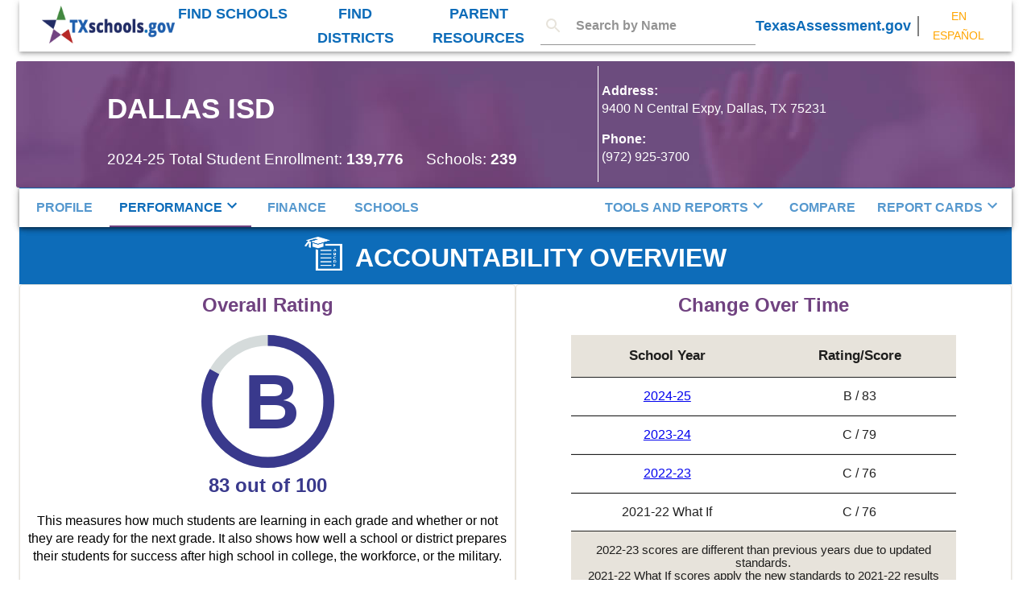

--- FILE ---
content_type: text/html; charset=UTF-8
request_url: https://txschools.gov/?view=district&id=057905&tab=performance%7Caccountability&lng=en
body_size: 3418
content:
<!doctype html><html lang="en"><head><meta charset="utf-8"/><base href="/"><link rel="shortcut icon" href="./images/favicon.png"/><meta name="viewport" content="initial-scale=1,width=device-width"/><meta name="theme-color" content="#000000"/><link rel="manifest" href="./manifest.json"><link rel="stylesheet" href="https://fonts.googleapis.com/css?family=Poppins:300,400,500,700&display=swap"/><script src="./scripts/sdkBoot.js"></script><script src="./scripts/browser.js"></script><script async src="https://siteimproveanalytics.com/js/siteanalyze_77443.js"></script><script nomodule="" src="https://unpkg.com/ui-progress-circle@latest/dist/ui-progress-circle/ui-progress-circle.js"></script><style>sas-report-object{height:500px;--sas-report-padding:10px;display:block}</style><script async src="https://www.googletagmanager.com/gtag/js?id=G-53CW0K9N6G"></script><script>function gtag(){dataLayer.push(arguments)}window.dataLayer=window.dataLayer||[],gtag("js",new Date),gtag("config","G-53CW0K9N6G")</script><link rel="stylesheet" href="https://js.arcgis.com/4.24/esri/themes/light/main.css"><link href="./static/css/main.2fa779a7.chunk.css" rel="stylesheet"></head><body><noscript>You need to enable JavaScript to run this app.</noscript><div id="root"/><script>!function(e){function a(a){for(var f,r,b=a[0],n=a[1],o=a[2],i=0,l=[];i<b.length;i++)r=b[i],Object.prototype.hasOwnProperty.call(d,r)&&d[r]&&l.push(d[r][0]),d[r]=0;for(f in n)Object.prototype.hasOwnProperty.call(n,f)&&(e[f]=n[f]);for(u&&u(a);l.length;)l.shift()();return t.push.apply(t,o||[]),c()}function c(){for(var e,a=0;a<t.length;a++){for(var c=t[a],f=!0,b=1;b<c.length;b++){var n=c[b];0!==d[n]&&(f=!1)}f&&(t.splice(a--,1),e=r(r.s=c[0]))}return e}var f={},d={43:0},t=[];function r(a){if(f[a])return f[a].exports;var c=f[a]={i:a,l:!1,exports:{}};return e[a].call(c.exports,c,c.exports,r),c.l=!0,c.exports}r.e=function(e){var a=[],c=d[e];if(0!==c)if(c)a.push(c[2]);else{var f=new Promise((function(a,f){c=d[e]=[a,f]}));a.push(c[2]=f);var t,b=document.createElement("script");b.charset="utf-8",b.timeout=120,r.nc&&b.setAttribute("nonce",r.nc),b.src=function(e){return r.p+"static/js/"+({}[e]||e)+"."+{0:"699f2c95",1:"c55cb992",2:"ece47d51",3:"8b68ab57",4:"61ae0dc0",5:"105bf7ff",6:"ccc250d4",7:"09c475b1",8:"0e42e5d4",9:"a56a7627",10:"5d96f9a4",11:"33a2b0b8",12:"d1e2dc3e",13:"48075729",14:"879eeb98",15:"2b3d3c05",16:"8b12ce18",17:"b7fe7d00",18:"282fcccb",19:"74d6805e",20:"c5c268a9",21:"5f919a13",22:"1a63d8f8",23:"34656424",24:"00af67da",25:"3c692efd",26:"6e8d1904",27:"08e69726",28:"78cd865d",29:"7c8d6b2b",30:"3ec52e6e",31:"9ea00c1f",32:"c3b6f4ce",33:"29d51ad0",34:"e5a18177",35:"0f854ec3",36:"11911e86",37:"a2d9c5e0",38:"a4a3284d",39:"3714869f",40:"219e59d0",41:"ffd14bc2",45:"42ddf47a",46:"9d89be3f",47:"6761f888",48:"2689b029",49:"62d1f507",50:"c45a8e4e",51:"30128b9c",52:"2ce88365",53:"9037247c",54:"9836c470",55:"b637d96d",56:"b0804ddb",57:"feaeea0b",58:"33904c2c",59:"5b8caadc",60:"3081a379",61:"9f190802",62:"c2490fbf",63:"2b471a0c",64:"3226e39e",65:"f7053071",66:"e3816d2a",67:"f6b1b92d",68:"d7a5de1e",69:"ff8b6c23",70:"dc2593c6",71:"7801a38b",72:"5027341a",73:"8dfe2b6b",74:"a1997f9b",75:"ad7a9b47",76:"c5f2283a",77:"317639b1",78:"ce2a0b4f",79:"73566f64",80:"635d3e13",81:"a5e442e4",82:"f9b6719b",83:"153c8566",84:"36fe4dd2",85:"c626f314",86:"c934b7b8",87:"439c4561",88:"b981bcdf",89:"19c05184",90:"2fab8083",91:"bb02dc06",92:"797e828d",93:"3784743a",94:"fc94f075",95:"a67ed115",96:"c40bfdef",97:"7fb2bd92",98:"898deefa",99:"cdb8aed0",100:"9ab76e7f",101:"ea12ff5d",102:"48b3de99",103:"98eff4a4",104:"3fdceaef",105:"8d8bd8e4",106:"5fd05518",107:"a52e98fd",108:"7e5fae35",109:"8a3df6d8",110:"3cfa89fc",111:"58a20846",112:"bcdfdfa2",113:"208e1739",114:"e4160f49",115:"6d6d1bfb",116:"f62cabfe",117:"0d5466f8",118:"7c533bc6",119:"d53401b5",120:"c83de311",121:"0d730e0b",122:"b9ab80cd",123:"1a3fb47a",124:"061c8262",125:"078ca635",126:"ec111836",127:"3e13997c",128:"ab6b50a1",129:"8e2e0ea3",130:"0dcdc03e",131:"258d8f19",132:"83482f57",133:"c8414f36",134:"e80df416",135:"03b32a86",136:"2e110824",137:"3dd37f88",138:"0ad0298f",139:"22ab9c77",140:"ae7c7685",141:"86e15ec2",142:"3f7b2991",143:"76479cba",144:"e2567aa0",145:"8f3a3f79",146:"76a7dd42",147:"2acb9775",148:"da0070d2",149:"48098dfa",150:"e0e7a91b",151:"e12a03bf",152:"1a1a30dd",153:"e98d2910",154:"fa4261b2",155:"34e12fdf",156:"77492ea5",157:"6c401afc",158:"274baa32",159:"3e364105",160:"24b9dd8a",161:"893703b5",162:"eaabdd2b",163:"103d0d06",164:"d5a4dc27",165:"93965c4d",166:"4388b845",167:"3896e12f",168:"ae2aeb48",169:"51989bbd",170:"8ca2acda",171:"cc2abc8b",172:"3e464303",173:"d42d9547",174:"c4686163",175:"55fd78ce",176:"a2cf0fb3",177:"09b4aa4a",178:"f788b7e3",179:"34a89b8b",180:"29fdc653",181:"c251218a",182:"2c468420",183:"63676b01",184:"a9109f4a",185:"2a8107c8",186:"a7b0494f",187:"38ca4f89",188:"ff918288",189:"b264b777",190:"13fa8b3d",191:"6d32e860",192:"66f6a163"}[e]+".chunk.js"}(e);var n=new Error;t=function(a){b.onerror=b.onload=null,clearTimeout(o);var c=d[e];if(0!==c){if(c){var f=a&&("load"===a.type?"missing":a.type),t=a&&a.target&&a.target.src;n.message="Loading chunk "+e+" failed.\n("+f+": "+t+")",n.name="ChunkLoadError",n.type=f,n.request=t,c[1](n)}d[e]=void 0}};var o=setTimeout((function(){t({type:"timeout",target:b})}),12e4);b.onerror=b.onload=t,document.head.appendChild(b)}return Promise.all(a)},r.m=e,r.c=f,r.d=function(e,a,c){r.o(e,a)||Object.defineProperty(e,a,{enumerable:!0,get:c})},r.r=function(e){"undefined"!=typeof Symbol&&Symbol.toStringTag&&Object.defineProperty(e,Symbol.toStringTag,{value:"Module"}),Object.defineProperty(e,"__esModule",{value:!0})},r.t=function(e,a){if(1&a&&(e=r(e)),8&a)return e;if(4&a&&"object"==typeof e&&e&&e.__esModule)return e;var c=Object.create(null);if(r.r(c),Object.defineProperty(c,"default",{enumerable:!0,value:e}),2&a&&"string"!=typeof e)for(var f in e)r.d(c,f,function(a){return e[a]}.bind(null,f));return c},r.n=function(e){var a=e&&e.__esModule?function(){return e.default}:function(){return e};return r.d(a,"a",a),a},r.o=function(e,a){return Object.prototype.hasOwnProperty.call(e,a)},r.p="./",r.oe=function(e){throw console.error(e),e};var b=this.webpackJsonptea=this.webpackJsonptea||[],n=b.push.bind(b);b.push=a,b=b.slice();for(var o=0;o<b.length;o++)a(b[o]);var u=n;c()}([])</script><script src="./static/js/44.4579e42b.chunk.js"></script><script src="./static/js/main.7d0e4124.chunk.js"></script></body></html>

--- FILE ---
content_type: text/css
request_url: https://txschools.gov/static/css/main.2fa779a7.chunk.css
body_size: 2284
content:
/*!
 * Generated using the Bootstrap Customizer (https://getbootstrap.com/docs/3.4/customize/)
 */
/*!
 * Bootstrap v3.4.1 (https://getbootstrap.com/)
 * Copyright 2011-2019 Twitter, Inc.
 * Licensed under MIT (https://github.com/twbs/bootstrap/blob/master/LICENSE)
 */
/*! normalize.css v3.0.3 | MIT License | github.com/necolas/normalize.css */.img-responsive{display:block;max-width:100%;height:auto}.img-rounded{border-radius:6px}.img-thumbnail{padding:4px;line-height:1.42857143;background-color:#fff;border:1px solid #ddd;border-radius:4px;transition:all .2s ease-in-out;display:inline-block;max-width:100%;height:auto}.img-circle{border-radius:50%}hr{margin-top:20px;margin-bottom:20px;border:0;border-top:1px solid #eee}.sr-only{position:absolute;width:1px;height:1px;padding:0;margin:-1px;overflow:hidden;clip:rect(0,0,0,0);border:0}.sr-only-focusable:active,.sr-only-focusable:focus{position:static;width:auto;height:auto;margin:0;overflow:visible;clip:auto}[role=button]{cursor:pointer}.modal,.modal-open{overflow:hidden}.modal{position:fixed;top:0;right:0;bottom:0;left:0;z-index:1250;display:none;-webkit-overflow-scrolling:touch;outline:0}.modal.fade .modal-dialog{-webkit-transform:translateY(-25%);transform:translateY(-25%);transition:-webkit-transform .3s ease-out;transition:transform .3s ease-out;transition:transform .3s ease-out,-webkit-transform .3s ease-out}.modal.in .modal-dialog{-webkit-transform:translate(0);transform:translate(0)}.modal-open .modal{overflow-x:hidden;overflow-y:hidden}.modal-dialog{position:relative;width:auto;margin:10px;height:90%;width:90%;top:22%}.modal-content{position:relative;background-color:#fff;-webkit-background-clip:padding-box;background-clip:padding-box;border:1px solid #999;border:1px solid rgba(0,0,0,.2);border-radius:6px;box-shadow:0 3px 9px rgba(0,0,0,.5);outline:0;height:110%;width:100%}.modal-backdrop{position:fixed;top:0;right:0;bottom:0;left:0;z-index:1040;background-color:#000}.modal-backdrop.fade{filter:alpha(opacity=0);opacity:0}.modal-backdrop.in{filter:alpha(opacity=50);opacity:.5}.modal-header{padding:5px;border-bottom:1px solid #e5e5e5}.modal-header .close{margin-top:2px}.modal-title{margin:0;line-height:1.42857143}.modal-body{position:relative;padding:5px}.modal-footer{padding:5px;text-align:right;border-top:1px solid #e5e5e5}.modal-footer .btn+.btn{margin-bottom:0;margin-left:5px}.modal-footer .btn-group .btn+.btn{margin-left:-1px}.modal-footer .btn-block+.btn-block{margin-left:0}.modal-scrollbar-measure{position:absolute;top:-9999px;width:50px;height:50px;overflow:scroll}@media (min-width:768px){.modal-dialog{width:48rem;margin:5px auto;height:30rem}.modal-content{box-shadow:0 5px 15px rgba(0,0,0,.5)}.modal-sm{width:300px}}@media (max-width:480px){.modal-dialog{width:220px;margin:5px auto;height:30rem}.modal-body{width:"150px"}}@media (min-width:992px){.modal-lg{width:900px}.modal-xl{width:55rem;height:5rem}}.clearfix:after,.clearfix:before,.modal-footer:after,.modal-footer:before,.modal-header:after,.modal-header:before{display:table;content:" "}.clearfix:after,.modal-footer:after,.modal-header:after{clear:both}.center-block{display:block;margin-right:auto;margin-left:auto}.pull-right{float:right!important}.pull-left{float:left!important}.hide{display:none!important}.show{display:block!important}.invisible{visibility:hidden}.text-hide{font:0/0 a;color:transparent;text-shadow:none;background-color:transparent;border:0}.hidden{display:none!important}.affix{position:fixed}*{font-family:Arial}.modal_card{padding:20px;width:100%}.modal_card,.modal_card1{border:1px solid #fff;border-radius:5px;box-shadow:2px 3px 3px 2px rgba(0,0,0,.2),2px 1px 1px 2px rgba(0,0,0,.19);box-sizing:content-box}.modal_card1{padding:5px;vertical-align:middle}.fs25{font-size:25pt}.met{color:#40843e}.met,.notmet{font-size:x-large;font-weight:700}.notmet{color:#b72418}.m_step{color:#fff;background-color:#156db6;font-weight:700;border:1px solid #fff;border-radius:5px;padding:20px;box-shadow:1px 2px 2px 1px rgba(0,0,0,.2),2px 1px 1px 2px rgba(0,0,0,.19);box-sizing:content-box;vertical-align:middle}.spanned.subheader{display:flex;justify-content:center;background-color:#f2f2f2;font-weight:700}.m_step1{width:16%}.m_step1,.th{color:#000;background-color:#56b7e6;border:1px solid #fff;border-radius:5px;padding:5px;box-shadow:1px 2px 2px 1px rgba(0,0,0,.2),2px 1px 1px 2px rgba(0,0,0,.19);box-sizing:content-box}.th{font-weight:700;text-align:center}.modal_header{float:left;text-align:left;font-size:12pt;font-weight:700;width:100%;padding-bottom:10px}.modal_div1{float:left}.modal_div2{width:100%}.modal_li{padding-bottom:10px}.A_color{color:#278143;font-weight:700}.B_color{color:#39398c;font-weight:700}.batch{background-color:#fff;border:1px solid #7f9db9;border-spacing:0;color:#363534;font-family:"Courier New",Courier,fixed;font-style:normal;margin:0;padding:3px;vertical-align:middle}.batch,.bold_text{font-size:12pt;font-weight:700}.bold_text{font-family:Arial,Helvetica}.C_color{color:#9c118b;font-weight:700}.ctgbuttons{color:#012169;font-family:Arial,Helvetica;font-size:14pt;font-weight:700;padding:0}.D_color{color:#e0803d;font-weight:700}.data{background-color:#fff;font-weight:400}.data,.dataemphasis{border-spacing:0;border-color:#cedae4 #577b9c #577b9c #cedae4;border-style:solid;border-width:0 1px 1px 0;color:#363534;font-family:Arial,Helvetica;font-size:12pt;font-style:normal;margin:0;padding:3px;vertical-align:top}.dataemphasis{background-color:#e7e3db;font-weight:700}.dataemphasis_tlr{background-color:#da3e26;color:#fff;font-size:12pt;font-weight:700}.dataemphasis_tlr,.dataemphasis_xsmall{border-spacing:0;border-color:#cedae4 #577b9c #577b9c #cedae4;border-style:solid;border-width:0 1px 1px 0;font-family:Arial,Helvetica;font-style:normal;margin:0;padding:3px;vertical-align:top}.dataemphasis_xsmall{background-color:#fff;color:#363534;font-size:7pt;font-weight:400}.data_tlg{background-color:#418708;color:#363534}.data_tlg,.data_tlr{border-spacing:0;border-color:#cedae4 #577b9c #577b9c #cedae4;border-style:solid;border-width:0 1px 1px 0;font-family:Arial,Helvetica;font-size:12pt;font-style:normal;font-weight:400;margin:0;padding:3px;vertical-align:top}.data_tlr{background-color:#da3e26;color:#fff}.data_xsmall{background-color:#fff;border-spacing:0;border-color:#cedae4 #577b9c #577b9c #cedae4;border-style:solid;border-width:0 1px 1px 0;color:#363534;font-family:Arial,Helvetica;font-size:7pt;font-style:normal;font-weight:400;margin:0;padding:3px;vertical-align:top}.F_color{color:#ca313c;font-weight:700}.header{font-size:12pt}.header,.header_xsmall{background-color:#e7e3db;border-spacing:0;border-color:#cedae4 #577b9c #577b9c #cedae4;border-style:solid;border-width:0 1px 1px 0;color:#363534;font-family:Arial,Helvetica;font-style:normal;font-weight:700;margin:0;padding:3px;text-align:center;vertical-align:bottom}.header_xsmall{font-size:7pt}.headere{border-spacing:0;border-color:#cedae4 #577b9c #577b9c #cedae4;border-style:solid;border-width:0 1px 1px 0;color:#363534;vertical-align:bottom}.headere,.linecontent{background-color:#e7e3db;font-family:Arial,Helvetica;font-size:12pt;font-style:normal;font-weight:700;margin:0;padding:3px;text-align:left}.linecontent{border:1px solid #cecfd2;border-spacing:0;color:#000;vertical-align:middle}.metauser{background-color:#e7e3db;border-spacing:0;border-color:#cedae4 #577b9c #577b9c #cedae4;border-style:solid;border-width:0 1px 1px 0;color:#363534;font-family:Arial,Helvetica;font-size:12pt;font-style:normal;font-weight:700;margin:0;padding:3px;vertical-align:middle}.metauser,.nav{text-align:center}.nav{background-color:#fff;border:0 #000;padding:0;vertical-align:bottom;cursor:pointer}.normal_text{font-family:Arial,Helvetica;font-size:12pt}.notecontent{background-color:#fff;border-spacing:0;border-color:#cedae4 #577b9c #577b9c #cedae4;border-style:solid;border-width:0 1px 1px 0;color:#363534;font-size:12pt;padding:3px;vertical-align:top}.notecontent,.paragraph{font-family:Arial,Helvetica;font-style:normal;font-weight:400;margin:0}.paragraph{background-color:transparent;border:0 hidden #fff;border-spacing:0;color:#000;font-size:10pt;padding:5px}.rowheader{background-color:#e7e3db;border-spacing:0;border-color:#cedae4 #577b9c #577b9c #cedae4;border-style:solid;border-width:0 1px 1px 0;color:#363534;font-family:Arial,Helvetica;font-size:12pt;font-style:normal;font-weight:700;margin:0;padding:3px;text-align:left;vertical-align:middle}.span1{color:#0d6cb9}.span2{color:#418708;font-weight:700}.systemfooter{font-size:8pt;font-style:normal}.systemfooter,.systemtitle{color:#012169;font-family:Arial,Helvetica;font-weight:700;padding:0}.systemtitle{font-size:14pt}.table{background-color:#fff;border:1px solid #7f9db9;border-spacing:0;color:#363534;vertical-align:middle}.table,.tl_red{font-family:Arial,Helvetica;font-size:12pt;font-style:normal;font-weight:700;margin:0}.tl_red{background-color:#da3e26;border-spacing:0;border-color:#cedae4 #577b9c #577b9c #cedae4;border-style:solid;border-width:0 1px 1px 0;color:#fff;padding:3px;vertical-align:top}.txs_no_obs{color:#012169;font-family:Arial,Helvetica;font-size:14pt;font-weight:700;padding:0}
/*# sourceMappingURL=main.2fa779a7.chunk.css.map */

--- FILE ---
content_type: application/javascript
request_url: https://txschools.gov/static/js/main.7d0e4124.chunk.js
body_size: 75557
content:
(this.webpackJsonptea=this.webpackJsonptea||[]).push([[42],{1008:function(e,t){function a(e){return Promise.resolve().then((function(){var t=new Error("Cannot find module '"+e+"'");throw t.code="MODULE_NOT_FOUND",t}))}a.keys=function(){return[]},a.resolve=a,e.exports=a,a.id=1008},1009:function(e,t,a){},1024:function(e,t,a){"use strict";a.r(t);a(785),a(795);var r=a(3),n=a.n(r),s=a(89),i=a.n(s),c=a(1137),l=a(1136),o=a(18),d=a(1029),j=a(757),b=a(578),m=a.n(b),h=a(1135),u=a(1116),g=a(1114),p=a(1118),x=a(1147),O=a(1121),f=a(1120),v=a(589),y=a(1027),w=a(1117),_=a(471),C=a.n(_),N=a(13),S=a(98),k=a(470),F=a.n(k),A=a(522),T=a(39),z=a(1112),D=a(1148),I=a(759),E=a(1113),R=a(1115),L=a(0),G=["InputProps","classes","ref","selectedItem","isOpen","clearSelection","openMenu","closeMenu"];function H(e){var t=e.InputProps,a=e.classes,r=e.ref,n=(e.selectedItem,e.isOpen,e.clearSelection,e.openMenu,e.closeMenu,Object(S.a)(e,G));return Object(L.jsx)("div",{children:Object(L.jsx)(D.a,Object(N.a)({id:"TextField",fullWidth:!0,multiline:!0,minRows:1,maxRows:2,InputProps:Object(N.a)({inputRef:r,classes:{input:a.inputInput}},t),style:{backgroundColor:"white"}},n))})}function B(e,t){var a=F()(t.trim()).toLowerCase(),r=a.length,n=0;return 0===r?[]:e.filter((function(e){var t=n<10&&e.name.toLowerCase().includes(a);return t&&(n+=1),t}))}var P=Object(T.a)((function(e){return{root:{},container:{flexGrow:1,position:"relative"},paper:{position:"absolute",zIndex:1,marginTop:e.spacing(),left:0,right:0},chip:{margin:"".concat(e.spacing(.5),"px ").concat(e.spacing(.25),"px")},inputRoot:{},inputInput:{padding:".5rem",backgroundColor:"white",fontWeight:"700"},divider:{height:e.spacing(2)}}}))((function(e){var t=e.classes,a=e.lng,n=e.suggestions,s=e.inHeader?"max-content":"",i=Object(r.useState)(null),c=Object(o.a)(i,2),l=(c[0],c[1]),d="cardFilterAutoSuggest"+(e.inHeader?"-header":"");return Object(L.jsxs)("div",{className:t.root,style:{width:s},children:[Object(L.jsx)("label",{id:d+"-label",style:{display:"none"},children:e.placeholder||""}),Object(L.jsx)(A.a,{id:d,onChange:function(t){if(l(t),t){var a="C"===t.entity_cd?"school":"district";e.onChange({selection:t,filterName:a})}},itemToString:function(e){return""},children:function(s){var i=s.getInputProps,c=s.getItemProps,l=s.getMenuProps,o=s.highlightedIndex,d=s.inputValue,j=s.isOpen,b=s.openMenu,m=s.closeMenu,h=s.selectedItem,u=s.clearSelection;return Object(L.jsxs)("div",{className:t.container,children:[H({fullWidth:!0,classes:t,selectedItem:h,isOpen:j,openMenu:b,closeMenu:m,clearSelection:u,InputProps:i({placeholder:e.placeholder||"",startAdornment:Object(L.jsx)(z.a,{position:"start",children:Object(L.jsx)(E.a,{style:{marginLeft:".25rem",color:"#e7e3db"}})}),endAdornment:h?Object(L.jsx)(z.a,{position:"end",children:Object(L.jsx)(g.a,{style:{float:"right"},onClick:u,"aria-label":"clear selection",children:Object(L.jsx)(R.a,{})})}):null,"aria-labelledby":null})}),Object(L.jsx)("div",Object(N.a)(Object(N.a)({},l()),{},{children:j?Object(L.jsx)(I.a,{className:t.paper,square:!0,children:B(n,d).map((function(e,t){return function(e){var t=e.suggestion,a=e.index,n=e.itemProps,s=e.highlightedIndex,i=e.selectedItem,c=e.lng,l=s===a,o=null!==i&&(i.label||"").indexOf(t.label)>-1,d="en"===c?"School":"Escuela",j="en"===c?"District":"Distrito",b="en"===c?"County":"Condado",m="C"===t.entity_cd?d:j,h="C"===t.entity_cd?j+": "+t.district_name:b+": "+t.county;return Object(r.createElement)(y.a,Object(N.a)(Object(N.a)({},n),{},{key:t.id,value:t.id,selected:l,component:"div",style:{fontWeight:o?500:400,backgroundColor:"#EEEEEE",margin:".25rem",border:l?"#00ACBB outset":""}}),Object(L.jsxs)("div",{children:[Object(L.jsx)("div",{children:t.name}),Object(L.jsx)("div",{style:{color:"#0D6CB9"},children:m}),Object(L.jsx)("div",{children:h})]}))}({suggestion:e,index:t,itemProps:c({item:e}),highlightedIndex:o,selectedItem:h,lng:a})}))}):null}))]})}})]})})),W=Object(d.a)((function(e){return{header:{height:"4rem",backgroundColor:"white",width:"100%",marginBottom:"1rem","&:focus":{outline:"green solid 3px"}},logo:{marginRight:"1rem"},barCenter:{width:"50%"},barBtn:{textAlign:"center",fontSize:"1.5rem"},buttonNew:{fontSize:"1.1rem",fontWeight:"Bold",color:e.palette.primary.main},lktxt:{fontSize:"1.1rem",fontWeight:"Bold",color:e.palette.primary.main},barRight:{display:"inherit",marginLeft:"auto"},resourceText:{backgroundColor:"white",color:e.palette.text.primary},lngBtn:{color:"orange",backgroundColor:"white","&:hover":{backgroundColor:e.palette.tertiary.dark}},lngBtn2:{color:"white",backgroundColor:e.palette.tertiary.main,"&:hover":{backgroundColor:e.palette.tertiary.dark}}}}));var M=function(e){var t=e.lng,a=e.schools,n=e.districts,s=e.onChangeLng,i=e.onChangeView,c=e.onChangeId,l=e.onReset,d=e.showSearch,j=W(),b=Object(r.useState)(null),m=Object(o.a)(b,2),h=m[0],_=m[1],N=function(e){var a="en"===t.toLowerCase()?"es":"en";s(a)};return Object(L.jsx)(u.a,{id:"header",position:"static",className:j.header,children:Object(L.jsxs)(w.a,{children:[Object(L.jsx)(g.a,{onClick:l,style:{padding:0,marginTop:"-.2rem",marginLeft:"1.5rem"},children:Object(L.jsx)("img",{className:j.logo,alt:"TX Schools",title:"TX Schools",src:"./images/txschools.gov.png",width:"165px"})}),Object(L.jsxs)(p.a,{container:!0,className:j.barCenter,children:[Object(L.jsxs)(x.a,{mdDown:!0,children:[Object(L.jsx)(p.a,{item:!0,xs:4,className:j.barBtn,children:Object(L.jsx)(g.a,{className:j.buttonNew,onClick:function(){i("schools")},children:"en"===t?"FIND SCHOOLS":"BUSCAR ESCUELAS"})}),Object(L.jsx)(p.a,{item:!0,xs:4,className:j.barBtn,children:Object(L.jsx)(g.a,{className:j.buttonNew,onClick:function(){i("districts")},children:"en"===t?"FIND DISTRICTS":"BUSCAR DISTRITOS"})}),Object(L.jsx)(p.a,{item:!0,xs:4,className:j.barBtn,children:Object(L.jsx)(g.a,{className:j.buttonNew,onClick:function(){window.open("https://rptsvr1.tea.texas.gov/perfreport/parentresources/index.html","_blank")},children:"en"===t?"PARENT RESOURCES":"RECURSOS PARA PADRES"})})]}),Object(L.jsx)(x.a,{lgUp:!0,children:Object(L.jsxs)(p.a,{item:!0,xs:12,className:j.barBtn,children:[Object(L.jsx)(f.a,{onClick:function(e){_(e.currentTarget)},children:Object(L.jsx)(C.a,{})}),Object(L.jsxs)(v.a,{anchorEl:h,keepMounted:!0,open:!!h,onClose:function(){_(null)},children:[Object(L.jsx)(y.a,{onClick:function(){i("schools"),_(null)},children:"en"===t?"FIND SCHOOLS":"BUSCAR ESCUELAS"}),Object(L.jsxs)(y.a,{onClick:function(){i("districts"),_(null)},children:[" ","en"===t?"FIND DISTRICTS":"BUSCAR DISTRITOS"]}),Object(L.jsx)(y.a,{onClick:N,className:j.lngBtn2,children:"en"===t.toLowerCase()?"Espa\xf1ol":"English"})]})]})})]}),Object(L.jsx)(x.a,{mdDown:!0,children:Object(L.jsx)("span",{style:{zIndex:"1200"},className:j.barRight,children:d&&a.length&&n.length?Object(L.jsx)(P,{placeholder:"en"===t?"Search by Name":"Ingrese un Nombre",onChange:function(e){l(),i(e.filterName),c(e.selection.id)},lng:t,suggestions:a.concat(n).sort((function(e,t){return e.name.localeCompare(t.name)})),inHeader:!0}):null})}),Object(L.jsxs)(x.a,{mdDown:!0,children:[Object(L.jsx)(O.a,{href:"https://texasassessment.gov/",target:"_blank",className:j.lktxt,children:"TexasAssessment.gov"}),Object(L.jsx)("span",{style:{borderLeft:"gray 2px solid",height:"25px",marginRight:".5rem",marginLeft:".5rem"}}),Object(L.jsx)(g.a,{onClick:N,className:j.lngBtn,children:"en"===t.toLowerCase()?"En Espa\xf1ol":"English"})]})]})})},q=a(592),Y=a(1111),U=a(1028),V=Object(d.a)((function(e){return{root:{maxWidth:"100%",height:"auto",backgroundColor:"#0d6cb9",flexShrink:1,paddingBottom:"20px",paddingTop:"20px",color:"#ffffff",fontSize:"0.8em",marginTop:"1rem"},content:{fontSize:"14px",color:"#ffffff"},seal:{marginLeft:"20px",marginRight:"20px",paddingTop:"8px"},section:{height:"auto",color:"#ffffff",backgroundColor:"#0d6cb9",justifyContent:"flex-start"},alin:{color:"white",fontWeight:"600"}}}));var $=function(e){var t=e.lng,a=V(),n=Object(r.useState)(0),s=Object(o.a)(n,2);function i(){return Object(L.jsxs)(q.a,{className:a.content,variant:"body2",align:"center",children:["Copyright \xa9 ","2007-",(new Date).getFullYear()," ","en"===t?"Texas Education Agency (TEA). All Rights Reserved.":"Agencia de Educaci\xf3n de Texas (TEA). Todos los derechos reservados."," "]})}return s[0],s[1],Object(L.jsxs)("div",{className:a.root,children:[Object(L.jsxs)(p.a,{style:{padding:0,maxWidth:"1600px",margin:"auto"},container:!0,direction:"row",children:[Object(L.jsx)(p.a,{className:a.seal,item:!0,xs:6,md:2,children:Object(L.jsx)("img",{src:"./images/tea-seal.png",alt:"Texas Education Agency Logo"})}),Object(L.jsxs)(p.a,{item:!0,xs:6,md:9,container:!0,direction:"row",children:[Object(L.jsx)(p.a,{item:!0,xs:12,md:3,children:Object(L.jsx)(q.a,{id:"first",component:"div",className:a.content,children:Object(L.jsxs)(Y.a,{dense:!0,color:"tertiary","aria-label":"block-footermenu2-menu",children:[Object(L.jsx)(U.a,{children:"en"===t?"Texas Education Agency":"Agencia de educaci\xf3n de Texas"}),Object(L.jsx)(U.a,{children:"en"===t?"1701 N. Congress Avenue":"1701 N. Avenida del Congreso"}),Object(L.jsx)(U.a,{children:"Austin, Texas, 78701"}),Object(L.jsx)(U.a,{children:"(512) 463-9734"}),Object(L.jsxs)(U.a,{children:[Object(L.jsx)(O.a,{color:"inherit",href:"https://www.google.com/maps/place/Texas+Education+Agency/@30.2791716,-97.740167,17z/data=!3m1!4b1!4m5!3m4!1s0x8644b59f00e74c6f:0x888e03ba197a06c3!8m2!3d30.279167!4d-97.7379783",rel:"nofollow",children:"en"===t?"Map":"Mapa"}),"\xa0|\xa0",Object(L.jsx)(O.a,{color:"inherit",href:"https://tea.texas.gov/interiorpage.aspx?id=25769818374",children:"en"===t?"Site Policies":"Pol\xedticas del sitio"}),"\xa0|\xa0",Object(L.jsx)(O.a,{color:"inherit",href:"https://tea.texas.gov/sitemap",children:"en"===t?"Sitemap":"Mapa del sitio"})]})]})})}),Object(L.jsx)(p.a,{item:!0,xs:12,md:3,children:Object(L.jsx)(q.a,{className:a.content,component:"div",children:Object(L.jsxs)(Y.a,{dense:!0,color:"tertiary","aria-label":"block-footermenu2-menu",children:[Object(L.jsx)(U.a,{children:Object(L.jsx)(O.a,{color:"inherit",href:"https://tea.texas.gov/WorkArea/linkit.aspx?LinkIdentifier=ID&ItemID=8060",children:"en"===t?"Compact with Texans":"Compacto con tejanos"})}),Object(L.jsx)(U.a,{children:Object(L.jsx)(O.a,{color:"inherit",href:"https://tea.texas.gov/about-tea/contact-us/general-education-complaints",children:"en"===t?"Complaints":"Quejas"})}),Object(L.jsx)(U.a,{children:Object(L.jsx)(O.a,{color:"inherit",href:"https://tea.texas.gov/About_TEA/Other_Services/Education_Service_Centers",children:"ESC's"})}),Object(L.jsx)(U.a,{children:Object(L.jsx)(O.a,{color:"inherit",href:"https://tea.texas.gov/About_TEA/Contact_Us/General_Inquiry/Equal_Educational_Opportunity/",children:"en"===t?"Equal Educational Opportunity":"Igualdad de oportunidades educativas"})})]})})}),Object(L.jsx)(p.a,{item:!0,xs:12,md:3,children:Object(L.jsx)(q.a,{className:a.content,component:"div",children:Object(L.jsxs)(Y.a,{dense:!0,color:"tertiary","aria-label":"block-footermenu2-menu",children:[Object(L.jsx)(U.a,{children:Object(L.jsx)(O.a,{color:"inherit",href:"https://tea.texas.gov/About_TEA/Contact_Us/Reporting_Fraud,_Waste_or_Abuse_in_Texas",children:"en"===t?"Fraud Hotline":"L\xednea directa de fraude"})}),Object(L.jsx)(U.a,{children:Object(L.jsx)(O.a,{color:"inherit",href:"https://tea.texas.gov/About_TEA/Agencywide_Frequently_Asked_Questions/",children:"en"===t?"Frequently Asked Questions":"Preguntas frecuentes"})}),Object(L.jsx)(U.a,{children:Object(L.jsx)(O.a,{color:"inherit",href:"https://gov.texas.gov/organization/disabilities",children:"en"===t?"Governor's Committee On People With Disabilities":"Comit\xe9 del gobernador sobre personas con discapacidad"})}),Object(L.jsx)(U.a,{children:Object(L.jsx)(O.a,{color:"inherit",href:"https://gov.texas.gov/organization/hsgd",children:"en"===t?"Homeland Security":"Seguridad nacional"})}),Object(L.jsx)(U.a,{children:Object(L.jsx)(O.a,{color:"inherit",href:"https://tea.texas.gov/mil/",children:"en"===t?"Military Families":"Familias militares"})})]})})}),Object(L.jsx)(p.a,{item:!0,xs:12,md:3,children:Object(L.jsx)(q.a,{className:a.content,component:"div",children:Object(L.jsxs)(Y.a,{dense:!0,color:"tertiary","aria-label":"block-footermenu2-menu",children:[Object(L.jsx)(U.a,{children:Object(L.jsx)(O.a,{color:"inherit",href:"https://tea.texas.gov/About_TEA/Contact_Us/Public_Information_Requests/",children:"en"===t?"Public Information Requests":"Solicitudes de informaci\xf3n p\xfablica"})}),Object(L.jsx)(U.a,{children:Object(L.jsx)(O.a,{color:"inherit",href:"https://texas.gov/",children:"en"===t?"State of Texas":"Estado de Texas"})}),Object(L.jsx)(U.a,{children:Object(L.jsx)(O.a,{color:"inherit",href:"https://capitol.texas.gov/",children:"en"===t?"Texas Legislature":"Legislatura de Texas"})}),Object(L.jsx)(U.a,{children:Object(L.jsx)(O.a,{color:"inherit",href:"https://veterans.portal.texas.gov/",children:"en"===t?"Texas Veterans Portal":"Portal de veteranos de Texas"})}),Object(L.jsx)(U.a,{children:Object(L.jsx)(O.a,{color:"inherit",href:"https://www.tsl.texas.gov/trail/index.html",children:"en"===t?"Trail":"SENDERO"})}),Object(L.jsx)(U.a,{children:Object(L.jsx)(O.a,{color:"inherit",href:"https://comptroller.texas.gov/transparency/",children:"en"===t?"Where Our Money Goes":"A d\xf3nde va nuestro dinero"})})]})})})," "]}),Object(L.jsx)(p.a,{item:!0,xs:12,children:Object(L.jsx)("hr",{})})]}),Object(L.jsx)(i,{})]})},X=a(1143),Z=a(11),Q=a.n(Z),K=a(19),J=a(1122),ee=["InputProps","classes","ref","selectedItem","isOpen","clearSelection","openMenu","closeMenu"];function te(e){var t=e.InputProps,a=e.classes,r=e.ref,n=(e.selectedItem,e.isOpen,e.clearSelection,e.openMenu,e.closeMenu,Object(S.a)(e,ee));return Object(L.jsx)("div",{children:Object(L.jsx)(D.a,Object(N.a)({id:"TextField",multiline:!0,minRows:1,maxRows:2,InputProps:Object(N.a)({inputRef:r,classes:{input:a.inputInput}},t),style:{backgroundColor:"white"}},n))})}var ae=Object(T.a)((function(e){return{root:{},container:{flexGrow:1,position:"relative"},paper:{position:"absolute",zIndex:1,marginTop:e.spacing(),left:0,right:0},chip:{margin:"".concat(e.spacing(.5),"px ").concat(e.spacing(.25),"px")},inputRoot:{flexWrap:"wrap"},inputInput:{padding:".5rem",backgroundColor:"white",fontWeight:"700",color:"black"},divider:{height:e.spacing(2)}}}))((function(e){var t=e.classes,a=e.initialVal,n=(e.selectedItem,e.placeholder),s=e.onChange,i=Object(r.useState)([]),c=Object(o.a)(i,2),l=c[0],d=c[1],j=function(){var e=Object(K.a)(Q.a.mark((function e(t){var a,r;return Q.a.wrap((function(e){for(;;)switch(e.prev=e.next){case 0:if(null!==t){e.next=5;break}d([]),s(null),e.next=12;break;case 5:return e.next=7,fetch("https://geocode.arcgis.com/arcgis/rest/services/World/GeocodeServer/findAddressCandidates?SingleLine="+t.label+"&magicKey="+t.value.magicKey+"&f=json");case 7:return a=e.sent,e.next=10,a.json();case 10:(r=e.sent).candidates.length>0&&s(r.candidates[0]);case 12:case"end":return e.stop()}}),e)})));return function(t){return e.apply(this,arguments)}}();return Object(L.jsx)("div",{className:t.root,children:Object(L.jsx)(A.a,{id:"downshift"+Math.random().toString(),initialSelectedItem:{label:a},onChange:j,itemToString:function(e){return e?e.label:""},children:function(e){var a=e.getInputProps,s=e.getItemProps,i=e.getMenuProps,c=e.highlightedIndex,o=(e.inputValue,e.isOpen),j=e.openMenu,b=e.closeMenu,m=e.selectedItem,h=e.clearSelection;return Object(L.jsxs)("div",{className:t.container,children:[te({fullWidth:!0,classes:t,selectedItem:m,isOpen:o,openMenu:j,closeMenu:b,clearSelection:h,InputProps:a({placeholder:n||"",startAdornment:Object(L.jsx)(z.a,{position:"start",children:Object(L.jsx)(J.a,{style:{marginLeft:".25rem",color:"#e7e3db"}})}),endAdornment:m&&m.label?Object(L.jsx)(z.a,{position:"end",children:Object(L.jsx)(g.a,{style:{float:"right"},onClick:h,"aria-label":"clear selection",children:Object(L.jsx)(R.a,{})})}):null,onKeyUp:function(){var e=Object(K.a)(Q.a.mark((function e(t){var a,r,n,s,i;return Q.a.wrap((function(e){for(;;)switch(e.prev=e.next){case 0:return t.nativeEvent.preventDownshiftDefault=!0,a="https://geocode.arcgis.com/arcgis/rest/services/World/GeocodeServer/suggest?text="+t.target.value+"&countryCode=USA&region=TX&category=Address,Postal,Populated Place&outfields=*&isCollection=false&f=json&maxSuggestions=15",e.next=4,fetch(a);case 4:return r=e.sent,e.next=7,r.json();case 7:n=e.sent,s=n.suggestions.filter((function(e){return e.text.indexOf("TX")>-1})),i=s.map((function(e){return{label:e.text,value:Object(N.a)({},e)}})),d(i);case 11:case"end":return e.stop()}}),e)})));return function(t){return e.apply(this,arguments)}}(),"aria-labelledby":null})}),Object(L.jsx)("div",Object(N.a)(Object(N.a)({},i()),{},{children:o?Object(L.jsx)(I.a,{className:t.paper,square:!0,children:l.map((function(e,t){return function(e){var t=e.suggestion,a=e.index,n=e.itemProps,s=e.highlightedIndex,i=e.selectedItem,c=s===a,l=!!i&&(i.label||"").indexOf(t.label)>-1;return Object(r.createElement)(y.a,Object(N.a)(Object(N.a)({},n),{},{key:"suggestion"+a,value:t.value,selected:c,component:"div",style:{fontWeight:l?500:400}}),t.label)}({suggestion:e,index:t,itemProps:s({item:e}),highlightedIndex:c,selectedItem:m})}))}):null}))]})}})})})),re=a(525),ne=a.n(re),se=a(1141),ie=Object(d.a)((function(e){return{root:{width:"99.5%",backgroundColor:"white",padding:".7rem",borderRadius:".25rem"}}}));var ce=function(e){var t=e.placeholder,a=e.label,n=e.onChange,s=ie(),i=Object(r.useState)(e.value),c=Object(o.a)(i,2),l=c[0],d=c[1],j=Object(r.useState)(e.suggestions),b=Object(o.a)(j,2),m=b[0],h=b[1];return Object(r.useEffect)((function(){d(Object.assign([],e.value)),h(e.suggestions)}),[e.value,e.suggestions]),Object(L.jsx)("div",{className:s.root,style:e.style,children:Object(L.jsx)(se.a,{multiple:!0,options:m,disableClearable:!0,getOptionLabel:function(e){return e.label},onChange:function(t,a){d(a),n({selection:a,filterName:e.filterName})},value:l,filterSelectedOptions:!0,renderInput:function(e){return Object(L.jsx)(D.a,Object(N.a)(Object(N.a)({},e),{},{variant:"outlined",label:a,placeholder:t}))}})})},le=a(1108),oe=a(1123),de=a(1124),je=a(1109),be=a(1145),me=Object(d.a)((function(e){return{root:{}}})),he=function(e){var t=e.title,a=e.onChange,n=(e.filterNamez,Object(r.useState)(e.options)),s=Object(o.a)(n,2),i=s[0],c=s[1],l=Object(r.useState)(e.selected),d=Object(o.a)(l,2),j=d[0],b=d[1],m=me();Object(r.useEffect)((function(){for(var t=Object.assign([],e.options),a=0;a<t.length;a++){for(var r=!1,n=0;n<e.selected.length;n++)if(t[a].label===e.selected[n].label){r=!0;break}!0===r?t[a].selected=!0:delete t[a].selected}c(t),b(e.selected)}),[e.selected,e.options]);var h=function(t){for(var r=-1,n=0;n<j.length;n++)if(j[n].label===t.target.name){r=n;break}if(-1===r){r=-1;for(var s=0;s<i.length;s++)if(i[s].label===t.target.name){r=s;break}var l=i;l[r].selected=!0,c(l);var o=j.concat(i[r]);b(o),a({selection:o,filterName:e.filterName})}else{for(var d=-1,m=0;m<i.length;m++)if(i[m].label===t.target.name){d=m;break}var h=Object.assign([],i);delete h[d].selected,c(h);var u=j;u.splice(r,1),b(u),a({selection:u,filterName:e.filterName})}};return Object(L.jsxs)(le.a,{className:m.root,children:[Object(L.jsx)(je.a,{style:{color:"#0D6CB9"},children:t}),Object(L.jsx)(oe.a,{className:m.root,row:!0,children:i.map((function(e,t){return Object(L.jsx)(de.a,{control:Object(L.jsx)(be.a,{checked:e.selected,color:"primary",onChange:h,name:e.label}),label:e.label},"checkbox"+Math.random().toString())}))})]})},ue=Object(d.a)((function(e){return{root:{backgroundColor:"#0d6cb9",padding:"1rem",marginRight:".5rem",borderRadius:".25rem"},toggleItem:{color:e.palette.primary,border:"1px solid "+e.palette.text.primary,fontSize:19,padding:5,textTransform:"none","&$selected":{color:"#ffffff",backgroundColor:e.palette.text.primary}},selected:{color:"#ffffff",border:0,fontSize:19,fontWeight:"bold",backgroundColor:"#000000"},centered:{margin:"auto"},hr:{borderTopWidth:"1.5px",borderColor:"#000066"},filterGrid:{padding:0,marginLeft:5},topFilterGrid:{padding:0,marginLeft:8,marginRight:"1rem"},filterLong:{padding:0,minWidth:"300px"},schoolBadge:{marginTop:"10px",paddingLeft:15},schoolBadges:{paddingLeft:15,fontSize:"1.5em",verticalAlign:"middle"},clearButton:{backgroundColor:"#cc0000",marginLeft:"1rem",color:"white","&:hover":{backgroundColor:e.palette.tertiary.dark}},fieldset:{marginBottom:".5rem",borderRadius:".25rem",backgroundColor:"white",padding:".2rem"},infoIcon:{color:"#0F2F56","&:hover":{color:e.palette.muted.main},position:"absolute",right:"-.75rem",top:"-.75rem"},selBox:{minWidth:"300px"}}})),ge=function(e){var t=e.lng,a=e.viewType,r=e.filters,n=(e.homeAddress,e.srclists),s=(e.schools,e.districts,e.initialLoad,e.onChangeView,e.onFilterChange),i=(e.onHomeAddressChange,ue()),c=function(e){var t=e||{};e&&(t=Object.assign({},r),!0===e.selection||e.selection.length?t[e.filterName]=e.selection:delete t[e.filterName]),s(t)};return Object(L.jsxs)("div",{className:i.root,children:[Object(L.jsx)(q.a,{style:{marginBottom:"1rem",marginLeft:"1rem",color:"white",fontSize:"1.5rem"},children:Object(L.jsx)("b",{children:"en"===t?"Filter Your Search":"Filtra tu b\xfasqueda"})}),n.filters&&"schools"===a?Object(L.jsxs)("div",{className:i.topFilterGrid,children:[Object(L.jsx)(ce,{suggestions:n.grades,label:n.filters.grades.title,filterName:"grades",placeholder:n.filters.grades.placeholder,value:r.grades||[],onChange:c,style:{marginBottom:"1rem",minWidth:"100px"}}),Object(L.jsx)(ce,{suggestions:n.districts,label:n.filters.districts.title,placeholder:n.filters.districts.placeholder,filterName:"districts",value:r.districts||[],onChange:c,style:{marginBottom:"1rem",minWidth:"100px"}}),Object(L.jsx)(q.a,{style:{marginLeft:"1rem",color:"white",fontSize:"1rem"},children:Object(L.jsx)("b",{children:"en"===t?"School Rating":"Calificaciones de la Escuela"})}),Object(L.jsx)("fieldset",{className:i.fieldset,style:{position:"relative"},children:Object(L.jsx)(he,{title:"",options:[{label:"A",value:"A"},{label:"B",value:"B"},{label:"C",value:"C"},{label:"D",value:"D"},{label:"F",value:"F"},{label:"en"===t?"Not Rated":"No Clasificado",value:"Not Rated"}],filterName:"rating",selected:r.rating||[],labelMinWidth:"100px",onChange:c})}),Object(L.jsx)(q.a,{style:{marginLeft:"1rem",color:"white",fontSize:"1rem"},children:Object(L.jsx)("b",{children:"en"===t?"School Offerings":"Ofertas escolares"})}),Object(L.jsxs)("fieldset",{className:i.fieldset,style:{position:"relative"},children:[Object(L.jsx)(ce,{style:{minWidth:"17rem"},suggestions:n.school_programs,label:n.filters.school_programs.title,filterName:"school_programs",placeholder:n.filters.school_programs.placeholder,value:r.school_programs||[],onChange:c}),Object(L.jsx)(ce,{style:{minWidth:"17rem"},suggestions:n.school_ap,label:n.filters.school_ap.title,filterName:"school_ap",placeholder:n.filters.school_ap.placeholder,value:r.school_ap||[],onChange:c}),Object(L.jsx)(ce,{style:{minWidth:"17rem"},suggestions:n.school_uil,label:n.filters.school_uil.title,filterName:"school_uil",placeholder:n.filters.school_uil.placeholder,value:r.school_uil||[],onChange:c}),Object(L.jsx)(f.a,{alt:"More Information",className:i.infoIcon,onClick:function(e){window.open("https://tea4avcastro.tea.state.tx.us/A-F/academic-prog-uil-ap-courses-school-day-testing.pdf","_blank")},children:Object(L.jsx)(ne.a,{})})]}),Object(L.jsxs)("fieldset",{className:i.fieldset,style:{position:"relative"},children:[Object(L.jsx)(he,{title:n.filters.entity_types.title,options:n.entity_types,filterName:"entity_type",selected:r.entity_type||[],labelMinWidth:"100px",onChange:c}),Object(L.jsx)(he,{title:n.filters.type_cats.title,options:n.type_cats,filterName:"type_cats",selected:r.type_cats||[],labelMinWidth:"100px",onChange:c}),Object(L.jsx)(he,{options:n.single_sex,filterName:"single_sex",selected:r.single_sex||[],labelMinWidth:"100px",onChange:c}),Object(L.jsx)(ce,{style:{minWidth:"17rem"},suggestions:n.enrollment_types,label:n.filters.enrollment_type.title,filterName:"enrollment_type_cd",placeholder:n.filters.enrollment_type.placeholder,value:r.enrollment_type_cd||[],onChange:c}),Object(L.jsx)(f.a,{alt:"More Information",className:i.infoIcon,onClick:function(e){window.open("https://tea4avcastro.tea.state.tx.us/A-F/school-type-other-school-type-enrollment-type.pdf","_blank")},children:Object(L.jsx)(ne.a,{})})]}),Object(L.jsxs)("fieldset",{className:i.fieldset,style:{position:"relative"},children:[Object(L.jsx)(he,{title:n.filters.designations.title,options:n.designations,filterName:"designations",selected:r.designations||[],labelMinWidth:"100px",onChange:c}),Object(L.jsx)(f.a,{alt:"More Information",className:i.infoIcon,onClick:function(e){window.open("https://tea4avcastro.tea.state.tx.us/A-F/school-rating-school-designations.pdf","_blank")},children:Object(L.jsx)(ne.a,{})})]})]}):Object(L.jsxs)("div",{className:i.topFilterGrid,style:{maxWidth:"30rem"},children:[Object(L.jsx)("fieldset",{className:i.fieldset,children:Object(L.jsx)(he,{title:"en"===t?"District Type":"Tipo de Distrito",options:n.entity_types,filterName:"entity_type",selected:r.entity_type||[],labelMinWidth:"125px",onChange:c})}),Object(L.jsx)(ce,{suggestions:n.regions,label:n.filters.region_id.title,filterName:"region_id",placeholder:n.filters.region_id.placeholder,value:r.region_id||[],onChange:c,style:{marginBottom:"1rem"}})]}),Object(L.jsx)(g.a,{onClick:function(){c()},className:i.clearButton,children:"en"===t?"Clear All Selections":"Borrar Todas las Selecciones"})]})},pe=a(1142),xe=a(4),Oe=a(5),fe=a(407),ve=a.n(fe),ye=function(){function e(){Object(xe.a)(this,e)}return Object(Oe.a)(e,null,[{key:"setHomeTitle",value:function(e){document.title="Texas School Report Cards | "+e}},{key:"advanced_filter",value:function(e,t){return e.filter((function(e){for(var a=!0,r=0;r<t.length;r++){var n=t[r];if("function"===typeof n[1]){if(!1===n[1](e)){a=!1;break}}else if(-1===n[1].indexOf(e[n[0]])){a=!1;break}}return a}))}},{key:"listValues",value:function(e,t){var a={};return e.map((function(e){a[e[t]]=e[t]})),Object.keys(a).map((function(e){return a[e]}))}},{key:"translateCode2Label",value:function(e,t){for(var a="",r=0;r<t.length;r++)if(t[r].value===e){a=t[r].label;break}return a}},{key:"formatPhone",value:function(e){if(!e)return"";var t=(""+e).replace(/\D/g,"").match(/^(\d{3})(\d{3})(\d{4})$/);return t?"("+t[1]+") "+t[2]+"-"+t[3]:void 0}},{key:"addDistance2Schools",value:function(e,t){return e.map((function(e){return e.distance=ve()({lat:e.latitude,lon:e.longitude},{lat:t.location.y,lon:t.location.x}),e}))}},{key:"sortIt",value:function(e,t){return"function"!==typeof Object.assign&&(Object.assign=function(e){if(null===e)throw new TypeError("Cannot convert undefined or null to object");e=Object(e);for(var t=1;t<arguments.length;t++){var a=arguments[t];if(null!==a)for(var r in a)Object.prototype.hasOwnProperty.call(a,r)&&(e[r]=a[r])}return e}),Object.assign([],e).sort((function(e,a){for(var r=0;r<t.length;r++)if(void 0===t[r].order){if(e[t[r].key]>a[t[r].key]&&"ASC"===t[r].direction||e[t[r].key]<a[t[r].key]&&"DSC"===t[r].direction)return 1;if(e[t[r].key]<a[t[r].key]&&"ASC"===t[r].direction||e[t[r].key]>a[t[r].key]&&"DSC"===t[r].direction)return-1}else{var n=t[r].order.indexOf(e[t[r].key]),s=t[r].order.indexOf(a[t[r].key]);if(n>s&&"ASC"===t[r].direction||n<s&&"DSC"===t[r].direction)return 1;if(n<s&&"ASC"===t[r].direction||n>s&&"DSC"===t[r].direction)return-1}return 0}))}},{key:"transposeGrid",value:function(e,t,a,r){var n=12/Math.min(t,e.length),s=Math.max(n,6),i=a?n:r?s:12,c=12/i,l=Math.ceil(e.length/c),o=Math.floor(e.length/c),d=e.length%c,j=[],b=0,m=0;e.forEach((function(e,t){t<l&&(j[t]=[]),j[b].push(e),++b===o+(m%c<d?1:0)&&(m++,b=0)}));var h=[];return j.forEach((function(e){h=h.concat(e)})),[h,i]}},{key:"getRatingModalId",value:function(e,t,a){var r=function(e){return"Yes"===(null===e||void 0===e?void 0:e.alt_standards)?"AEA":""},n=function(e){var t=null===e||void 0===e?void 0:e.campus_type_cd;return["E","M"].includes(t)?"ESMS":["S","B"].includes(t)?"HSK12":""},s={Overview:{A:"1",B:"2",C:"3",D:"4",F:"5"},Achievement:{A:"1Ach",B:"2Ach",C:"3Ach",D:"4Ach",F:"5Ach"},Progress:{A:"1Prg",B:"2Prg",C:"3Prg",D:"4Prg",F:"5Prg"},Gaps:{A:"1Gap",B:"2Gap",C:"3Gap",D:"4Gap",F:"5Gap"}}[a];if(!s)return"6";var i=s[e];return i?("Overview"===a?"D"===(null===t||void 0===t?void 0:t.entity_cd)&&(i+="D"):"Achievement"===a?"D"===(null===t||void 0===t?void 0:t.entity_cd)?i+="D":(i+=r(t),i+=n(t)):"Progress"===a?"D"===(null===t||void 0===t?void 0:t.entity_cd)?i+="D":"Yes"===(null===t||void 0===t?void 0:t.alt_standards)?i+="AEA":i+=n(t):"Gaps"===a&&("D"===(null===t||void 0===t?void 0:t.entity_cd)?i+="D":i+=n(t)),i):"6"}},{key:"getDynamicModalId",value:function(e,t,a){var r=function(e){return"D"===(null===e||void 0===e?void 0:e.entity_cd)?"D":""},n=function(e){var t=null===e||void 0===e?void 0:e.campus_type_cd;return["E","M"].includes(t)?"ESMS":["S","B"].includes(t)?"HSK12":""};return"relative_performance"===a?("D"===(null===t||void 0===t?void 0:t.entity_cd)?(e+="D","Yes"===(null===t||void 0===t?void 0:t.alt_standards)&&(e+="AEA")):"Yes"===(null===t||void 0===t?void 0:t.alt_standards)?e+="AEA":e+=n(t),e):"academic_growth"===a?e+=r(t):"graduation_rate"===a||"staar_performance"===a?("D"===(null===t||void 0===t?void 0:t.entity_cd)?e+="D":"Yes"===(null===t||void 0===t?void 0:t.alt_standards)?e+="AEA":e+="",e):e}}]),e}(),we=a(1105),_e=a(1125),Ce=a(1126),Ne=a(361),Se=a.n(Ne),ke=Object(d.a)((function(e){return{root:{"&:hover":{borderColor:e.palette.primary.main,border:"1px solid",boxShadow:"2px 2px 2px, -1px -1px -1pxs"}},title:{fontWeight:600,lineHeight:1},subtitle:{lineHeight:1},details:{lineHeight:1},grade:{fontSize:"3em",color:"#000000",fontWeight:700,lineHeight:1,height:"1.1em",float:"right"},topCard:{},pin:{color:e.palette.muted.main,"&:hover":{color:e.palette.muted.dark}}}})),Fe=function(e){var t=e.lng,a=e.school,r=e.srclists,n=(e.homeAddress,e.schoolPrograms,e.schoolAp,e.onZoomMap),s=ke();return Object(L.jsx)(_e.a,{className:s.root,children:Object(L.jsxs)(Ce.a,{className:s.topCard,children:[Object(L.jsxs)("a",{href:"?view=school&id="+a.id+"&lng="+t,target:"_blank",children:[Object(L.jsx)(q.a,{className:s.title,gutterBottom:!0,children:a.name}),a.distance?("en"===t?"Distance to school: ":"Distancia a la escuela: ")+a.distance+("en"===t?" miles":" millas"):null,Object(L.jsx)(q.a,{className:s.grade,children:"Not Rated"===a.rating?" ":a.rating})]}),Object(L.jsxs)(p.a,{container:!0,direction:"row",children:[Object(L.jsxs)(p.a,{item:!0,xs:9,children:[Object(L.jsx)("a",{href:"?view=district&id="+a.district_id+"&lng="+t,target:"_blank",children:Object(L.jsxs)(q.a,{className:s.subtitle,gutterBottom:!0,children:["en"===t?"School District:":"Distrito Escolar:"," ",a.district_name]})}),Object(L.jsxs)(q.a,{className:s.details,gutterBottom:!0,children:[a.address,"\xa0",Object(L.jsx)(f.a,{onClick:function(){n(a.id,"school")},className:s.pin,children:Object(L.jsx)(Se.a,{})}),Object(L.jsx)("br",{}),"en"===t?"Grades Served:":"Grados cumplidos:"," ",function(e,t){var a=ye.translateCode2Label(e,r.grades),n=ye.translateCode2Label(t,r.grades);return a===n?a:a+" - "+n}(a.low_grade_cd,a.high_grade_cd)]})]}),Object(L.jsxs)(p.a,{item:!0,xs:3,children:[Object(L.jsx)(q.a,{className:s.details,gutterBottom:!0}),"NR"===a.rating_cd?" ":Object(L.jsxs)("b",{children:["en"===t?"Overall Rating":"Puntuaci\xf3n general",Object(L.jsx)("br",{}),a.rating]})]})]})]})})},Ae=Object(d.a)((function(e){return{root:{"&:hover":{borderColor:e.palette.primary.main,border:"1px solid",boxShadow:"2px 2px, -1px -1px"}},topCard:{},title:{fontWeight:600,lineHeight:1},subtitle:{lineHeight:1}}})),Te=function(e){var t=e.district,a=(e.years,e.lng),n=e.onZoomMap,s=Ae(),i=Object(r.useState)(t.year),c=Object(o.a)(i,2);c[0],c[1];return Object(L.jsx)(_e.a,{className:s.root,children:Object(L.jsxs)(Ce.a,{className:s.topCard,children:[Object(L.jsx)("a",{href:"?view=district&id="+t.id+"&lng="+a,target:"_blank",children:Object(L.jsxs)(q.a,{className:s.title,gutterBottom:!0,children:["en"===a?"District":"Distrito",": ",t.name]})}),Object(L.jsxs)(q.a,{className:s.subtitle,gutterBottom:!0,children:[t.address,""===t.address?null:Object(L.jsx)(f.a,{onClick:function(){n(t.id,"district")},children:Object(L.jsx)(Se.a,{})}),Object(L.jsx)("br",{}),Object(L.jsx)("a",{href:"http://"+t.website,target:"_blank",children:t.website})]})]})})},ze=a(1128),De=a(1132),Ie=a(1131),Ee=a(1127),Re=a(1129),Le=a(1130),Ge=a(1151),He=a(745),Be=a.n(He),Pe=a(746),We=a.n(Pe),Me=Object(d.a)({root:{},container:{}});function qe(e,t,a){return t[a]<e[a]?-1:t[a]>e[a]?1:0}function Ye(e,t){return"desc"===e?function(e,a){return qe(e,a,t)}:function(e,a){return-qe(e,a,t)}}function Ue(e,t){var a=e.map((function(e,t){return[e,t]}));return a.sort((function(e,a){var r=t(e[0],a[0]);return 0!==r?r:e[1]-a[1]})),a.map((function(e){return e[0]}))}function Ve(e){var t=e.rows,a=e.columns,n=e.columnOrder,s=e.rowsPerPage,i=e.page,c=e.sortBy,l=Object(r.useState)(n),d=Object(o.a)(l,2),j=d[0],b=d[1],m=Object(r.useState)(c),h=Object(o.a)(m,2),u=h[0],g=h[1],p=Me(),x=function(e){return function(t){!function(e,t){b(u===t&&"asc"===j?"desc":"asc"),g(t)}(0,e)}};return Object(r.useEffect)((function(){g(c)}),[c]),Object(L.jsx)(I.a,{className:p.root,children:Object(L.jsx)(Ee.a,{className:p.container,children:Object(L.jsxs)(ze.a,{stickyHeader:!0,"aria-label":"sticky table",size:"small",children:[Object(L.jsx)(Re.a,{children:Object(L.jsx)(Le.a,{children:a.map((function(e){return Object(L.jsx)(Ie.a,{align:e.align,style:{minWidth:e.minWidth,border:"none",borderBottom:"1px grey solid",fontWeight:600},children:e.sortable?Object(L.jsx)(Ge.a,{active:!0,direction:u===e.id?j:"asc",onClick:x(e.id),IconComponent:u===e.id?Be.a:We.a,children:e.label}):Object(L.jsx)(L.Fragment,{children:e.label})},e.id)}))})}),Object(L.jsx)(De.a,{children:Ue(t,Ye(j,u)).slice(i*s,i*s+s).map((function(e,t){return Object(L.jsx)(Le.a,{hover:!0,role:"checkbox",tabIndex:-1,children:a.map((function(t){var a=t.format?e:e[t.id];return Object(L.jsx)(Ie.a,{align:t.align,children:t.format?t.format(a,t):a},t.id)}))},"row"+t)}))})]})})})}var $e=Object(d.a)((function(e){return{root:{color:e.palette.primary},pin:{color:e.palette.muted.main,"&:hover":{color:e.palette.muted.dark}},nameFilter:{"&:placeholder":{fontSize:"14",fontColor:"red"},marginLeft:"1rem",borderRadius:".35rem",border:"1px solid "+e.palette.primary.main,width:"18rem",marginTop:"1rem"},inputxy:{"&::placeholder":{fontSize:"14",fontColor:"red"}}}})),Xe=function(e){var t=e.lng,a=e.schoolPrograms,n=e.schoolAp,s=e.schoolUil,i=e.homeAddress,c=e.viewType,l=e.entities,d=e.srclists,j=e.onZoomMap,b=e.onFilter,m=$e(),h=Object(r.useState)(1),u=Object(o.a)(h,2),O=u[0],f=u[1],v=Object(r.useState)(1),y=Object(o.a)(v,2),w=y[0],_=y[1],C=Object(r.useState)(""),N=Object(o.a)(C,2),S=N[0],k=N[1],F=Object(r.useState)([]),A=Object(o.a)(F,2),T=A[0],D=A[1];Object(r.useEffect)((function(){var e=l.filter((function(e){return e.name.toLowerCase().includes(S.toLowerCase())}));f(Math.ceil(.5+e.length/15)),_(1),D(e),b(e)}),[d,t,l,S,c,b]);return Object(L.jsxs)("div",{children:[Object(L.jsxs)("span",{style:{display:"flex",marginBottom:".95rem"},children:[Object(L.jsx)(we.a,{value:S,onChange:function(e){k(e.target.value)},placeholder:"en"===t?"Filter by "+("schools"===c?"School":"District")+" Name":"Filtrar por Nombre de "+("schools"===c?"la Escuela":"Distritos"),endAdornment:S?Object(L.jsx)(z.a,{position:"end",children:Object(L.jsx)(g.a,{onClick:function(){k("")},"aria-label":"clear name filter",children:Object(L.jsx)(R.a,{})})}):null,className:m.nameFilter}),Object(L.jsx)("br",{})]}),Object(L.jsxs)(p.a,{container:!0,direction:"row",spacing:1,alignItems:"stretch",children:[Object(L.jsx)(x.a,{mdUp:!0,children:T.length?(null===i?T:ye.sortIt(ye.addDistance2Schools(T,i),[{key:"distance",direction:"ASC"},{key:"Name",direction:"ASC"}])).map((function(e,r){var c=!0;if((r>15*w-1||r<15*(w-1))&&(c=!1),!0===c)return Object(L.jsx)(p.a,{item:!0,xs:12,md:6,lg:4,children:"D"===e.entity_cd?Object(L.jsx)(Te,{district:e,lng:t,onZoomMap:j}):Object(L.jsx)(Fe,{school:e,onZoomMap:j,lng:t,srclists:d,homeAddress:i,schoolPrograms:a,schoolAp:n,schoolUil:s})},"schoolCard"+r)})):null}),Object(L.jsx)(x.a,{smDown:!0,children:"schools"===c?T.length?Object(L.jsx)(Ve,{rows:T,page:w-1,rowsPerPage:15,count:O,columns:function(){var e=[{id:"name",label:"en"===t?"School Name":"Nombre de la escuela",format:function(e,a){return Object(L.jsx)("div",{children:Object(L.jsx)("a",{href:"?view=school&id="+e.id+"&lng="+t,target:"_blank",children:e.name})})},minWidth:15,align:"left",sortable:!0},{id:"district_name",label:"en"===t?"School District":"Distrito Escolar",format:function(e,a){return Object(L.jsx)("a",{href:"?view=district&id="+e.district_id+"&lng="+t,target:"_blank",children:e.district_name})},minWidth:15,align:"left",sortable:!0},{id:"address",label:"en"===t?"Street Address":"Direcci\xf3n",format:function(e,t){return Object(L.jsx)("div",{children:e.address})},minWidth:15,align:"left"},{id:"grades_served",label:"en"===t?"Grades Served":"Grados cumplidos",format:function(e,t){return function(e,t){var a=ye.translateCode2Label(e,d.grades),r=ye.translateCode2Label(t,d.grades);return a===r?a:a+" - "+r}(e.low_grade_cd,e.high_grade_cd)},minWidth:15,align:"left"},{id:"score",label:"en"===t?"Overall Rating":"Puntuaci\xf3n general",format:function(e,a){return"Not Rated"===e.rating&&"en"===t?"Not Rated":"Not Rated"===e.rating&&"es"===t?"No Clasificado":"K"===e.rating?"Acceptable":e.rating},minWidth:15,align:"left",sortable:!0}];return null!==i&&e.push({id:"distance",label:"en"===t?"Distance":"Distancia",format:function(e,a){return e.distance.toString()+("en"===t?" miles":" millas")},minWidth:15,align:"left",sortable:!0}),e}(),sortBy:null===i?"name":"distance",columnOrder:"asc"}):Object(L.jsx)(q.a,{children:"en"===t?"No schools found matching the criteria you selected. Please change your selections.":"No se encontr\xf3 ninguna escuela que coincida con los criterios que seleccion\xf3. Por favor, cambie sus selecciones."}):T.length?Object(L.jsx)(Ve,{rows:null===i?T:ye.sortIt(ye.addDistance2Schools(T,i),[{key:"distance",direction:"asc"},{key:"name",direction:"asc"}]),page:w-1,rowsPerPage:15,count:O,columns:[{id:"name",label:"en"===t?"School District":"Distrito Escolar",format:function(e,a){return Object(L.jsx)("a",{href:"?view=district&id="+e.id+"&lng="+t,target:"_blank",children:e.name})},minWidth:15,align:"left",sortable:!0},{id:"county",label:"en"===t?"County":"Nombre del Condado",minWidth:15,align:"left",sortable:!0},{id:"region",label:"en"===t?"Region Name":"Nombre de la Regi\xf3n",format:function(e,t){return Object(L.jsx)("p",{children:e.region})},minWidth:15,align:"left",sortable:!0},{id:"entity_type",label:"en"===t?"District Type":"Tipo de Distrito",format:function(e,t){return"T"===e.entity_type_cd?"Traditional":"Open-enrollment Charter"},minWidth:15,align:"left",sortable:!0},{id:"address",label:"en"===t?"Street Address":"Direcci\xf3n",minWidth:15,align:"left"},{id:"score",label:"en"===t?"Overall Score":"Puntuaci\xf3n General",format:function(e,a){return"Not Rated"===e.rating&&"en"===t?"Not Rated":"Not Rated"===e.rating&&"es"===t?"No Clasificado":e.rating+" / "+e.score},minWidth:15,align:"left",sortable:!0}],sortBy:"name",columnOrder:"asc"}):Object(L.jsx)(q.a,{children:"No districts found matching the criteria you selected. Please change your selections."})})]}),Object(L.jsxs)("span",{style:{display:"flex",marginTop:".45rem"},children:[O<2?null:Object(L.jsx)(pe.a,{count:O,page:w,onChange:function(e,t){_(t)},shape:"rounded",showFirstButton:!0,showLastButton:!0})," "]})]})},Ze=function(){return Object(L.jsx)("br",{})},Qe=a(587),Ke=a(33),Je=a(519),et=a(755),tt=a(432),at=a(56);a(262);function rt(){var e=arguments.length>0&&void 0!==arguments[0]?arguments[0]:0,t=["./images/NR_Map_Pin.svg","./images/A_Map_Pin.svg","./images/B_Map_Pin.svg","./images/C_Map_Pin.svg","./images/D_Map_Pin.svg","./images/F_Map_Pin.svg"],a={type:"picture-marker",url:t[0],width:"35.5px",height:"50px"},r={type:"picture-marker",url:t[1],width:"35.5px",height:"50px"},n={type:"picture-marker",url:t[2],width:"35.5px",height:"50px"},s={type:"picture-marker",url:t[3],width:"35.5px",height:"50px"},i={type:"picture-marker",url:t[4],width:"35.5px",height:"50px"},c={type:"picture-marker",url:t[5],width:"35.5px",height:"50px"},l=[a,r,n,s,i,c];return l[e]}function nt(e){var t,a,n=e.entity,s=e.entities,i=e.txsMapStyle,c=[],l=0;if(n)c.push(n.id),a=n,l=1;else if(s[0].id&&1===s.length)a=s[0],c.push(s[0].id),l=1;else if(s&&s.length>1){for(t in a=s[0],s)c.push(s[t].id);l=2}else a={longitude:-99.314038,latitude:31.122445},l=0;var o="D"===a.entity_cd?"https://services2.arcgis.com/5MVN2jsqIrNZD4tP/arcgis/rest/services/".concat("districts_schools_2025_0105_0106_D","/FeatureServer/"):"https://services2.arcgis.com/5MVN2jsqIrNZD4tP/arcgis/rest/services/".concat("districts_schools_2025_0105_0106_C","/FeatureServer/"),d={type:"unique-value",field:"rating_cd",defaultSymbol:rt(0),uniqueValueInfos:[{value:"A",symbol:rt(1)},{value:"B",symbol:rt(2)},{value:"C",symbol:rt(3)},{value:"D",symbol:rt(4)},{value:"F",symbol:rt(5)}]},j=new Je.a({basemap:"osm"}),b=new tt.default({popupTemplate:{lastEditInfoEnabled:!1,content:[{type:"fields",fieldInfos:[{fieldName:"rating",label:"Overall Rating:"},{fieldName:"name",label:"Name:"},{fieldName:"district_name",label:"District Name:"},{fieldName:"expression/enrollment-type-expr",label:"Enrollment Type:"},{fieldName:"address",label:"Address:"},{fieldName:"expression/grades-served-expr",label:"Grades Served:"}]},{type:"text",text:"<b>{expression/has-website}</b> <a href=https://{expression/website-expr}>{expression/website-expr}</a>"}],expressionInfos:[{name:"grades-served-expr",title:"Grades Served:",expression:'$feature.low_grade + "-" + $feature.high_grade'},{name:"enrollment-type-expr",title:"Enrollment Type:",expression:'IIF(!IsEmpty($feature.campus_type), $feature.campus_type, "District")'},{name:"website-expr",title:"Website:",expression:"IIF(!IsEmpty($feature.website), $feature.website, null)"},{name:"has-website",expression:'IIf(!IsEmpty($feature.website), "Website: ", "No website found.")'},{name:"has-website",expression:'IIf(!IsEmpty($feature.website), "Website: ", "No website found.")'}]},url:o,renderer:d,labelingInfo:[]});j.add(b);var m=Object(r.useRef)(null);return Object(r.useEffect)((function(){var e=new et.a({map:j,container:m.current});switch(l){case 0:e.center=[a.longitude,a.latitude],e.zoom=6,e.whenLayerView(b).then((function(e){e.filter={where:"False"}}));break;case 1:e.center=[a.longitude,a.latitude],e.zoom=16;var t=a.id,r="".concat("id"," = '").concat(t,"'");e.whenLayerView(b).then((function(e){e.filter={where:r}}));break;case 2:var n=s.map((function(e){return e.longitude})),i=s.map((function(e){return e.latitude})),o=new at.a,d=Math.min.apply(Math,Object(Ke.a)(n)),h=Math.min.apply(Math,Object(Ke.a)(i)),u=Math.max.apply(Math,Object(Ke.a)(n)),g=Math.max.apply(Math,Object(Ke.a)(i)),p=.2;o.xmin=d-(u-d)*p,o.xmax=u+(u-d)*p,o.ymin=h-(g-h)*p,o.ymax=g+(g-h)*p,e.goTo(o);var x=c.join("', '"),O="".concat("id"," IN ('").concat(x,"')");e.whenLayerView(b).then((function(e){e.filter={where:O}}))}})),Object(L.jsx)("div",{id:"viewDiv",ref:m,style:i})}var st=Object(d.a)((function(e){return{introRoot:{margin:"0 1rem"},searchSection:{backgroundImage:"url('./images/home_purple_bar2.png')",backgroundRepeat:"no-repeat",backgroundize:"contain",color:"white",padding:"1rem",borderRadius:".25rem"},intro1:{fontSize:"2em",marginBottom:"1rem"},intro2:{fontSize:"1.2em"},resourceButton:{backgroundColor:"white","&:hover":{borderColor:e.palette.primary.main,border:"1px solid",boxShadow:"2px 2px 2px"},borderWidth:"2px",padding:".5rem 0 1rem .1rem",borderRadius:".2rem",height:"100%",width:"100%",color:e.palette.primary.main},resourceButton2:{backgroundColor:"white",cursor:"pointer","&:hover":{borderColor:e.palette.primary.main},height:"100%",width:"100%",color:e.palette.primary.main},resourceTitle:{textAlign:"center",marginBottom:".5rem",fontSize:"1.35rem"},resourceText:{textAlign:"left",color:e.palette.text.primary},overlay:{position:"absolute",objectFit:"cover",width:"37.5%",marginLeft:"45rem"},mapsm:{width:"90%",height:"70%",marginTop:"2rem"},alin:{color:"white",fontWeight:"600"}}})),it=function(e){var t=e.viewType,a=e.schools,n=e.districts,s=e.srclists,i=e.schoolPrograms,c=e.schoolAp,l=e.schoolUil,d=e.lng,j=e.onChangeView,b=e.onChangeId;ye.setHomeTitle("Texas Education Agency");var m=st(),h=Object(r.useState)(!t),u=Object(o.a)(h,2),g=u[0],f=u[1],v=Object(r.useState)([]),w=Object(o.a)(v,2),_=w[0],C=w[1],N=Object(r.useState)([]),S=Object(o.a)(N,2),k=S[0],F=S[1],A=Object(r.useState)(null),T=Object(o.a)(A,2),z=T[0],D=T[1],I=Object(r.useState)(10),E=Object(o.a)(I,2),R=E[0],G=E[1],H=Object(r.useState)({}),B=Object(o.a)(H,2),W=B[0],M=B[1],Y=Object(r.useState)(null),U=Object(o.a)(Y,2),V=U[0],$=U[1],Z=Object(r.useState)([]),Q=Object(o.a)(Z,2),K=Q[0],J=Q[1];Object(r.useEffect)((function(){f(!t),t&&a&&n&&(C("schools"===t?a:n),F("schools"===t?a:n)),M({}),"schools"!==t&&(D(null),$(null),G(10))}),[t,a,n,F,D,M,$,G,f]);var ee=Object(r.useCallback)((function(e){var t=e.latitude||e.location.y,r=e.longitude||e.location.x;return a.filter((function(e){return ve()({lat:e.latitude,lon:e.longitude},{lat:t,lon:r})<=R}))}),[R,a]);Object(r.useEffect)((function(){Object.keys(W).map((function(e){0===W[e].length&&delete W[e]}));var e=[];Object.keys(W).map((function(t){switch(t){case"grades":e.push(["grades",function(e){for(var a=W[t].map((function(e){return e.value})),r={EE:-2,PK:-1,KG:0,"01":1,"02":2,"03":3,"04":4,"05":5,"06":6,"07":7,"08":8,"09":9,10:10,11:11,12:12},n=r[e.low_grade_cd],s=r[e.high_grade_cd],i=!1,c=0;c<a.length;c++){var l=r[a[c]];if(l<=s&&l>=n){i=!0;break}}return i}]);break;case"school":e.push(["id",W[t].map((function(e){return e.value}))]);break;case"virtual":e.push(["online_school",[W[t]?"Yes":""]]);break;case"alternative":e.push(["alt_standards",[W[t]?"Yes":""]]);break;case"region_id":e.push(["region_id",W[t].map((function(e){return e.value}))]);break;case"districts":e.push(["district_id",W[t].map((function(e){return e.value}))]);break;case"entity_type":e.push(["entity_type_cd",W[t].map((function(e){return e.value}))]);break;case"designations":e.push(["designations",function(e){for(var a=W[t].map((function(e){return e.value})),r=e.designation_cd.split(","),n=!1,s=0;s<r.length;s++)if(a.indexOf(r[s])>-1){n=!0;break}return n}]);break;case"type_cats":e.push(["type_cats",function(e){for(var a=W[t].map((function(e){return e.value})),r=e.type_cat_cd.split(","),n=!1,s=0;s<r.length;s++)if(a.indexOf(r[s])>-1){n=!0;break}return n}]);break;case"school_programs":var a=W[t].map((function(e){return e.value})),r={};i.forEach((function(e){a.indexOf(e.program_cd)>-1&&(r[e.id]=1)})),r=Object.keys(r),e.push(["id",r]);break;case"school_ap":var n=W[t].map((function(e){return e.value})),s={};c.forEach((function(e){n.indexOf(e.ap_code)>-1&&(s[e.id]=1)})),s=Object.keys(s),e.push(["id",s]);break;case"school_uil":var o=W[t].map((function(e){return e.value})),d={};l.forEach((function(e){o.indexOf(e.uil_code)>-1&&(d[e.id]=1)})),d=Object.keys(d),e.push(["id",d]);break;case"sat_act":e.push(["sat_act",function(e){for(var a=W[t].map((function(e){return e.value})),r=e.sat_act_cd.split(","),n=!1,s=0;s<r.length;s++)if(a.indexOf(r[s])>-1){n=!0;break}return n}]);break;default:e.push([t,W[t].map((function(e){return e.value}))])}}));var r=n;"schools"===t&&(r=V?ee(V):a);var s=0===e.length?r:ye.advanced_filter(r,e);F(s)}),[W,R,V,g,n,t,a,i,c,l,ee]);var te=function(e){t||j("schools"),D(null),$(e)},re=function(e,t){var r=("school"===t?a:n).find((function(t){return t.id===e}));D(r)},ne=function(e,t,a,r){return Object(L.jsxs)(O.a,{component:"button",onClick:function(){window.open(e,"_blank")},className:m.resourceButton,children:[Object(L.jsx)(q.a,{className:m.resourceTitle,children:t}),Object(L.jsx)("img",{src:"./images/"+r,width:"190px",height:"151px",alt:"resource button"}),Object(L.jsx)(q.a,{className:m.resourceText,children:a})]})};window.location.href.includes("dev.txschools")&&"tea4svsasdev.tea.state.tx.us",window.location.href.includes("local")&&"tea4svsasdev.tea.state.tx.us",window.location.href.includes("txsdev")&&"tea4svsasdev.tea.state.tx.us",window.location.href.includes("sastst")&&"tea4svsastst.tea.state.tx.us",window.location.href.includes("rptsvr1");return window.location.href.includes("rptsvr1")&&"https://viyaprod.tea.state.tx.us",window.location.href.includes("txschools.gov")&&"https://viya.txschools.gov",window.location.href.includes("txschools.org")&&"https://viya.txschools.gov",Object(L.jsxs)(L.Fragment,{children:[Qe.isFirefox&&Qe.browserVersion<97?Object(L.jsx)("p",{style:{fontSize:"1.5rem",fontStyle:"bold",margin:0,borderColor:"red",borderWidth:"5px",borderStyle:"solid",textAlign:"center"},children:"This website requires the latest version of Firefox to function properly. Please update or switch to Chrome."}):null,s.grades&&a.length&&n.length?g?Object(L.jsxs)("div",{className:m.introRoot,children:[Object(L.jsxs)(x.a,{mdDown:!0,children:[" ",Object(L.jsx)("img",{className:m.overlay,src:"./images/home_texasmap_pins4.png",alt:"Texas schools logo"})]}),Object(L.jsxs)(p.a,{container:!0,children:[Object(L.jsx)(p.a,{item:!0,md:1}),Object(L.jsx)(x.a,{smDown:!0,children:Object(L.jsx)(p.a,{item:!0,xs:12,md:5,children:Object(L.jsxs)("div",{style:{fontWeight:"bold",color:"#704280"},children:[Object(L.jsx)("span",{style:{fontSize:"3rem"},children:"en"===d?"Learn more about your":"Aprenda m\xe1s acerca de su"}),Object(L.jsxs)("span",{style:{lineHeight:"1rem"},children:[" ",Object(L.jsx)("br",{})]}),Object(L.jsx)("span",{style:{fontSize:"3rem"},children:"en"===d?"school or district":"escuela o distrito"}),Object(L.jsx)("br",{}),Object(L.jsx)("span",{style:{fontSize:"1.3rem",color:"black",fontWeight:"normal"},children:"en"===d?"Discover how your school and district are preparing":"Descubra c\xf3mo su escuela y su distrito est\xe1n preparando"}),Object(L.jsx)("br",{}),Object(L.jsx)("span",{style:{fontSize:"1.3rem",color:"black",fontWeight:"normal"},children:"en"===d?"your child for the future.":"a su hijo para el futuro."})]})})}),Object(L.jsxs)(x.a,{mdUp:!0,children:[Object(L.jsx)(p.a,{item:!0,xs:8,children:Object(L.jsxs)("div",{style:{fontWeight:"bold",color:"#704280"},children:[Object(L.jsxs)("span",{style:{fontSize:"1.5rem"},children:[" ",Object(L.jsx)("br",{}),"en"===d?"Learn more about your":"Aprenda m\xe1s acerca de su"]}),Object(L.jsxs)("span",{style:{lineHeight:"1.3rem"},children:[" ",Object(L.jsx)("br",{})]}),Object(L.jsx)("span",{style:{fontSize:"1.3rem"},children:"en"===d?"school or district":"escuela o distrito"}),Object(L.jsx)("br",{})]})}),Object(L.jsx)(p.a,{item:!0,xs:4,children:Object(L.jsx)("img",{className:m.mapsm,src:"./images/home_texasmap_pins.png",alt:"Texas schools logo"})})]}),Object(L.jsx)(p.a,{item:!0,xs:12,md:6,style:{margin:"auto"}})]}),Object(L.jsx)("br",{}),Object(L.jsx)(p.a,{container:!0,style:{margin:"1rem 0 .5rem 0"},children:Object(L.jsxs)(p.a,{item:!0,xs:12,style:{margin:"auto"},className:m.searchSection,children:[Object(L.jsx)(p.a,{item:!0,xs:12,md:5,children:a.length&&n.length?Object(L.jsx)(P,{placeholder:"en"===d?"Search by School or District Name":"B\xfasqueda por Nombre de la Escuela o por Nombre del Distrito",onChange:function(e){j(e.filterName),b(e.selection.id)},lng:d,suggestions:a.concat(n).sort((function(e,t){return e.name.localeCompare(t.name)}))}):null}),Object(L.jsx)(p.a,{item:!0,xs:12,md:7}),Object(L.jsx)("br",{})," ",Object(L.jsxs)("span",{style:{marginLeft:"2rem",fontSize:"1.3rem"},children:[" ","en"===d?"or":"o"," "]})," ",Object(L.jsx)("br",{}),Object(L.jsx)("br",{}),Object(L.jsx)(p.a,{item:!0,xs:12,md:5,children:Object(L.jsx)(ae,{placeholder:"en"===d?"Search by Address, City, or Zip Code":"B\xfasqueda por Direcci\xf3n, Ciudad o C\xf3digo Postal",onChange:te,initialVal:V?V.address:""})}),Object(L.jsx)(p.a,{item:!0,xs:12,md:7,children:" "})]})}),Object(L.jsx)(p.a,{container:!0,spacing:1,style:{borderRadius:".25rem",margin:"2rem 0 .5rem 0"},children:Object(L.jsxs)(x.a,{xsDown:!0,children:[Object(L.jsx)(p.a,{item:!0,xs:6,md:3,children:ne("https://rptsvr1.tea.texas.gov/perfreport/parentresources/index.html","en"===d?"Parent Resources":"Recursos para Padres"," ","home_parent_resources.png")}),Object(L.jsx)(p.a,{item:!0,xs:6,md:3,children:ne(" https://tea.texas.gov/texas-schools/accountability/academic-accountability/performance-reporting/performance-reporting-resources","en"===d?"Technical Resources":"Recursos t\xe9cnicos"," ","home_afresources.png")}),Object(L.jsx)(p.a,{item:!0,xs:12,md:6})]})})]}):Object(L.jsxs)(L.Fragment,{children:[s.distances&&"districts"!==t?Object(L.jsx)("div",{className:m.searchSection,children:Object(L.jsxs)(p.a,{container:!0,spacing:2,children:[Object(L.jsx)(x.a,{smDown:!0,children:Object(L.jsx)(p.a,{item:!0,md:4,children:Object(L.jsxs)("div",{style:{fontWeight:"bold",marginLeft:"1rem"},children:[Object(L.jsx)("p",{style:{fontSize:"2.5rem",margin:0},children:"en"===d?"Find a school":"Encuentre una escuela"}),Object(L.jsx)("p",{style:{fontSize:"2.5rem",margin:0},children:"en"===d?"for your child":"para su hijo"})]})})}),Object(L.jsxs)(p.a,{item:!0,sm:12,md:5,style:{margin:"auto"},children:[Object(L.jsx)("p",{style:{textAlign:"center",Color:"blue",marginTop:"2rem"},children:" "}),Object(L.jsx)(ae,{placeholder:"en"===d?"Enter Your Address, City, or Zip Code":"Ingrese su direcci\xf3n, ciudad o c\xf3digo postal",onChange:te,initialVal:V?V.address:""})]}),Object(L.jsxs)(p.a,{item:!0,sm:12,md:3,style:{margin:"auto"},children:[Object(L.jsx)("p",{style:{marginLeft:".5rem"},children:"en"===d?"Within":"dentro de"}),Object(L.jsx)(X.a,{value:R,onChange:function(e){G(e.target.value)},style:{backgroundColor:"white",paddingLeft:".5rem"},children:s.distances.map((function(e){return Object(L.jsx)(y.a,{value:e.value,children:e.label},e.value)}))})]})]})}):null,Object(L.jsxs)(p.a,{container:!0,style:{margin:"1rem 0"},children:[Object(L.jsx)(p.a,{item:!0,xs:12,lg:"schools"===t?4:12,children:Object(L.jsx)(ge,{filters:W,srclists:s,lng:d,homeAddress:V,viewType:t,schools:a,districts:n,initialLoad:g,onChangeView:j,onFilterChange:function(e){D(null),M(e)},onZoomMap:re,onHomeAddressChange:te})}),"schools"===t?Object(L.jsxs)(p.a,{item:!0,container:!0,xs:12,lg:8,children:[z||K.length>0&&K.length<=1e3&&(V||Object.keys(W).length>0||K.length!==k.length)?Object(L.jsxs)(p.a,{item:!0,xs:12,children:[Object(L.jsxs)(x.a,{smDown:!0,children:[" ",Object(L.jsxs)("span",{children:[" ","en"===d?Object(L.jsx)("img",{title:"Map Legend",src:"./images/map_legend_fin.png",style:{width:"100%",marginTop:"-.8rem",marginBottom:"-.7rem"}}):null,"es"===d?Object(L.jsx)("img",{title:"Map Legend",src:"./images/map_legend_spanish.png",style:{width:"100%",marginTop:"-.8rem",marginBottom:"-.7rem"}}):null," ",Object(L.jsx)("br",{})]})]}),Object(L.jsx)(nt,{entities:V||Object.keys(W).length>0||K.length!==k.length?K:[z],txsMapStyle:{height:"42rem"}})]}):Object(L.jsxs)(p.a,{item:!0,xs:12,children:[" ",Object(L.jsxs)("span",{style:{fontSize:"1.5rem",position:"relative",objectFit:"cover",marginTop:"3rem"},children:[Object(L.jsx)("b",{hidden:_.length===K.length||K.length<=1e3,children:"Too many schools to show in map. Please refine your filters to see locations."}),Object(L.jsx)("b",{hidden:_.length===K.length||K.length>0,children:"en"===d?"No schools found matching the criteria you selected. Please change your selections.":"No se encontr\xf3 ninguna escuela que coincida con los criterios que seleccion\xf3. Por favor, cambie sus selecciones."})," "]}),Object(L.jsxs)(x.a,{smDown:!0,children:[" ",Object(L.jsxs)("span",{children:[" ","en"===d?Object(L.jsx)("img",{title:"Map Legend",src:"./images/map_legend_fin.png",style:{width:"100%",marginTop:"-.8rem",marginBottom:"-.7rem"}}):null,"es"===d?Object(L.jsx)("img",{title:"Map Legend",src:"./images/map_legend_spanish.png",style:{width:"100%",marginTop:"-.8rem",marginBottom:"-.7rem"}}):null," "]})]}),Object(L.jsx)(nt,{entities:[{longitude:-98.5211384,latitude:29.369057}],txsMapStyle:{height:"42rem"},zoomLevel:0})]}),Object(L.jsx)(Xe,{lng:d,entities:k,viewType:t,homeAddress:V,schoolPrograms:i,schoolAp:c,schoolUil:l,srclists:s,schools:a,districts:n,onZoomMap:re,onFilter:J})]}):Object(L.jsx)(Xe,{lng:d,entities:k,viewType:t,homeAddress:V,schoolPrograms:i,schoolAp:c,schoolUil:l,srclists:s,schools:a,districts:n,onZoomMap:re,onFilter:J})]}),Object(L.jsx)("hr",{})]}):null]})},ct=a(16),lt=a(1134),ot=a(1140),dt=a(279),jt=a.n(dt),bt=a(280),mt=a.n(bt),ht=a(133),ut=a(1119),gt=a(515),pt=a.n(gt),xt=a(1133),Ot=(a(199),a(23)),ft=a(155),vt=a(65);function yt(e){var t=e.enroll,a=e.lang,r={layout:{padding:{right:40}},indexAxis:"y",elements:{bar:{borderWidth:1}},responsive:!0,scales:{x:{display:!1,grid:{display:!1}},y:{ticks:{font:{size:14,weight:"bold"},color:"black"},grid:{display:!1}}},plugins:{legend:{display:!1},title:{display:!0,text:"en"===a?"Student Enrollment by Race/Ethnicity":"Inscripci\xf3n de Estudiantes por Raza/Etnia",position:"top",align:"start",font:{size:20,weight:"bold"},color:"black"},datalabels:{anchor:"end",align:"end",formatter:function(e){return"".concat(e,"%")},labels:{value:{color:"#236FAD"}}},tooltip:{callbacks:{label:function(e){return"".concat(e.parsed.x,"%")}},enabled:!0,displayColors:!1,titleColor:"black",bodyColor:"black",backgroundColor:"white"}}},n={labels:["en"===a?"African American":"Afroamericano","en"===a?"Hispanic":"Hisp\xe1nico","en"===a?"White":"Blanco","en"===a?"American Indian":"Indio Americano","en"===a?"Asian":"Asi\xe1tico","en"===a?"Pacific Islander":"Isle\xf1o del Pac\xedfico","en"===a?"Two or More Races":"Dos o mas Razas"],datasets:[{data:0===t.length?[0,0,0,0,0,0,0]:t[0].Enrollment,borderColor:"black",backgroundColor:["#548235","#56B7E6","#F16038","#E7E3DB","#92C740","#704280","#ECAF33"],datalabels:{align:"right",font:{size:13,weight:"bold"}}}]},s=0===t.length?0:t[0].Total,i=0===t.length?0:t[0].Eco_Dis,c=0===t.length?0:t[0].Spec_Ed,l=0===t.length?0:t[0].Eng_Lrn;return Object(L.jsx)(p.a,{container:!0,children:Object(L.jsxs)(p.a,{container:!0,style:{marginLeft:"10px",padding:"0px 0px 0px 0px"},children:[0!==s?Object(L.jsxs)(p.a,{item:!0,xs:12,sm:12,md:7,children:[Object(L.jsx)("br",{}),Object(L.jsxs)("b",{style:{fontSize:"1.3rem"},children:[" ","en"===a?"Total Student Enrollment":"Matr\xedcula Total de Estudiantes"," "]}),Object(L.jsx)("br",{})," ",Object(L.jsx)("b",{style:{fontSize:"2.5rem",color:"blue",marginLeft:"4rem"},children:Intl.NumberFormat().format(s)}),Object(L.jsx)("br",{}),Object(L.jsx)("br",{}),Object(L.jsx)(vt.a,{options:r,data:n})]}):Object(L.jsx)("p",{style:{textAlign:"center",fontSize:"2rem",fontWeight:"600"},children:"en"===a?"No Information Available":"No hay Informaci\xf3n Disponible"}),0!==s?Object(L.jsx)(p.a,{item:!0,xs:12,sm:12,md:1}):null,0!==s?Object(L.jsxs)(p.a,{item:!0,xs:12,sm:12,md:4,children:[Object(L.jsx)("br",{}),Object(L.jsx)("b",{style:{fontSize:"1.3rem",textAlign:"left",display:"block"},children:"en"===a?"Student Enrollment by Type":"Inscripci\xf3n de Estudiantes por Tipo"}),Object(L.jsx)("br",{}),Object(L.jsx)("br",{}),Object(L.jsxs)("div",{style:{textAlign:"center"},children:[" ",Object(L.jsx)("b",{style:{fontSize:"1rem"},children:"en"===a?"Economically Disadvantaged":"Econ\xf3micamente en Desventaja"}),Object(L.jsx)("br",{}),Object(L.jsxs)("div",{style:{position:"relative",backgroundColor:"#FFFFFF",height:"10rem",width:"100%",display:"flex",justifyContent:"center",alignItems:"center"},children:[Object(L.jsx)(xt.a,{style:{color:"#D5DBDB",position:"absolute",zIndex:1},variant:"determinate",value:100,size:130}),Object(L.jsx)(xt.a,{style:{color:"#51555A",position:"absolute",zIndex:2},variant:"determinate",value:i,size:130}),Object(L.jsxs)("b",{style:{fontSize:"1.9rem",color:"black",position:"absolute",zIndex:3},children:[i.toFixed(1),"%"]})]}),Object(L.jsx)("br",{}),Object(L.jsx)("b",{style:{fontSize:"1rem"},children:"en"===a?"Special Education":"Educaci\xf3n Especial"}),Object(L.jsx)("br",{}),Object(L.jsxs)("div",{style:{position:"relative",backgroundColor:"#FFFFFF",height:"10rem",width:"100%",display:"flex",justifyContent:"center",alignItems:"center"},children:[Object(L.jsx)(xt.a,{style:{color:"#D5DBDB",position:"absolute",zIndex:1},variant:"determinate",value:100,size:130}),Object(L.jsx)(xt.a,{style:{color:"#51555A",position:"absolute",zIndex:2},variant:"determinate",value:c,size:130}),Object(L.jsxs)("b",{style:{fontSize:"1.9rem",color:"black",position:"absolute",zIndex:3},children:[c.toFixed(1),"%"]})]}),Object(L.jsx)("br",{}),Object(L.jsx)("b",{style:{fontSize:"1rem"},children:"en"===a?"Emergent Bilingual/English Learners":"Aprendices de Ingl\xe9s/Biling\xfces Emergentes"}),Object(L.jsx)("br",{}),Object(L.jsxs)("div",{style:{position:"relative",backgroundColor:"#FFFFFF",height:"10rem",width:"100%",display:"flex",justifyContent:"center",alignItems:"center"},children:[Object(L.jsx)(xt.a,{style:{color:"#D5DBDB",position:"absolute",zIndex:1},variant:"determinate",value:100,size:130}),Object(L.jsx)(xt.a,{style:{color:"#51555A",position:"absolute",zIndex:2},variant:"determinate",value:l,size:130}),Object(L.jsxs)("b",{style:{fontSize:"1.9rem",color:"black",position:"absolute",zIndex:3},children:[l.toFixed(1),"%"]})]})]})]}):null]})})}function wt(e){var t=e.enroll,a=e.lang,r={layout:{padding:{right:45}},indexAxis:"y",elements:{bar:{borderWidth:1}},responsive:!0,scales:{x:{display:!1,grid:{display:!1}},y:{ticks:{font:{size:12,weight:"bold"},color:"black"},grid:{display:!1}}},plugins:{legend:{display:!1},title:{display:!0,text:"en"===a?"Teachers by Years of Experience":"Profesores por A\xf1os de Experiencia",position:"top",align:"start",font:{size:19,weight:"bold"},color:"black"},datalabels:{anchor:"end",align:"end",formatter:function(e){return"".concat(e,"%")},labels:{value:{color:"#236FAD"}}},tooltip:{callbacks:{label:function(e){return"".concat(e.parsed.x,"%")}},enabled:!0,displayColors:!1,titleColor:"black",bodyColor:"black",backgroundColor:"white"}}},n=["en"===a?"African American":"Afroamericano","en"===a?"Hispanic":"Hisp\xe1nico","en"===a?"White":"Blanco","en"===a?"American Indian":"Indio Americano","en"===a?"Asian":"Asi\xe1tico","en"===a?"Pacific Islander":"Isle\xf1o del Pac\xedfico","en"===a?"Two or More Races":"Dos o mas Razas"],s={layout:{padding:{right:45}},indexAxis:"y",elements:{bar:{borderWidth:1}},responsive:!0,scales:{x:{display:!1,grid:{display:!1}},y:{ticks:{font:{size:12,weight:"bold"},color:"black"},grid:{display:!1}}},plugins:{legend:{display:!1},title:{display:!0,text:"en"===a?"Teachers by Race/Ethnicity":"Maestros por Raza/Etnia",position:"top",align:"start",font:{size:19,weight:"bold"},color:"black"},datalabels:{anchor:"end",align:"end",formatter:function(e){return"".concat(e,"%")},labels:{value:{color:"#236FAD"}}},tooltip:{callbacks:{label:function(e){return"".concat(e.parsed.x,"%")}},enabled:!0,displayColors:!1,titleColor:"black",bodyColor:"black",backgroundColor:"white"}}},i={labels:["en"===a?"Beginning Teachers":"Maestros Principiantes","en"===a?"1 to 5 Years":"1 a 5 A\xf1os","en"===a?"6 to 10 Years":"6 a 10 A\xf1os","en"===a?"11 to 20 Years":"11 a 20 A\xf1os","en"===a?"21 to 30 Years":"21 a 30 A\xf1os","en"===a?"> 30 Years":"> 30 A\xf1os"],datasets:[{data:0===t.length?[0,0,0,0,0,0,0]:t[0].Staff_Years,borderColor:"black",backgroundColor:["#C7E3F9","#7DC3FC","#33A3FF","#2C8AD6","#2470AD","#2470AD"],datalabels:{align:"right",font:{size:13,weight:"bold"}}}]},c={labels:n,datasets:[{data:0===t.length?[0,0,0,0,0,0,0]:t[0].Staff_Race,borderColor:"black",backgroundColor:["#548235","#56B7E6","#F16038","#E7E3DB","#92C740","#704280","#ECAF33"],datalabels:{align:"right",font:{size:13,weight:"bold"}}}]},l=0===t.length?0:t[0].Stu_Per_Staff,o=0===t.length?0:t[0].Full_Time_Staff,d=0===t.length?0:t[0].Full_Time_Teachers,j=0===t.length?0:t[0].Avg_Salary;return Object(L.jsx)(p.a,{container:!0,children:Object(L.jsxs)(p.a,{container:!0,spacing:2,children:[0!==j?Object(L.jsxs)(p.a,{item:!0,xs:12,sm:12,md:3,children:[Object(L.jsx)("br",{}),Object(L.jsxs)("b",{style:{fontSize:"1.3rem",marginLeft:"5px"},children:[" ","en"===a?"Number of Students Per Teacher":"Numero de Estudiantes por Maestro"," "]}),Object(L.jsx)("br",{})," ",Object(L.jsx)("b",{style:{fontSize:"2rem",color:"blue",marginLeft:"25px"},children:l}),Object(L.jsx)("br",{}),Object(L.jsx)("br",{})]}):Object(L.jsxs)("p",{style:{textAlign:"center",fontSize:"2rem",fontWeight:"600",marginLeft:"1rem"},children:["en"===a?"No Information Available":"No hay Informaci\xf3n Disponible"," "]}),0!==j?Object(L.jsxs)(p.a,{item:!0,xs:12,sm:12,md:3,children:[Object(L.jsx)("br",{}),Object(L.jsxs)("b",{style:{fontSize:"1.3rem",marginLeft:"5px"},children:[" ","en"===a?"Number of Full-time Staff":"N\xfamero de Personal a Tiempo Completo"," "]}),Object(L.jsx)("br",{})," ",Object(L.jsx)("b",{style:{fontSize:"2rem",color:"blue",marginLeft:"25px"},children:Intl.NumberFormat().format(o)}),Object(L.jsx)("br",{}),Object(L.jsx)("br",{})]}):null,0!==j?Object(L.jsxs)(p.a,{item:!0,xs:12,sm:12,md:3,children:[Object(L.jsx)("br",{}),Object(L.jsxs)("b",{style:{fontSize:"1.3rem",marginLeft:"5px"},children:[" ","en"===a?"Number of Full-time Teachers":"N\xfamero de Maestros a Tiempo Completo"]}),Object(L.jsx)("br",{})," ",Object(L.jsx)("b",{style:{fontSize:"2rem",color:"blue",marginLeft:"25px"},children:Intl.NumberFormat().format(d)}),Object(L.jsx)("br",{}),Object(L.jsx)("br",{})]}):null,0!==j?Object(L.jsxs)(p.a,{item:!0,xs:12,sm:12,md:3,children:[Object(L.jsx)("br",{}),Object(L.jsxs)("b",{style:{fontSize:"1.3rem",marginLeft:"5px"},children:[" ","en"===a?"Average Teacher Salary":"Salario Promedio de Maestros"," "]}),Object(L.jsx)("br",{})," ",Object(L.jsxs)("b",{style:{fontSize:"2rem",color:"blue",marginLeft:"25px"},children:["$",Intl.NumberFormat().format(j)]}),Object(L.jsx)("br",{}),Object(L.jsx)("br",{})]}):null,0!==j?Object(L.jsx)(p.a,{item:!0,style:{marginTop:"2rem"},xs:12,sm:12,md:6,children:Object(L.jsx)(vt.a,{options:r,data:i,style:{height:"33rem"}})}):null,0!==j?Object(L.jsx)(p.a,{item:!0,style:{marginTop:"2rem"},xs:12,sm:12,md:6,children:Object(L.jsx)(vt.a,{options:s,data:c,style:{height:"33rem"}})}):null]})})}Ot.g.register(Ot.f,Ot.m,Ot.d,Ot.s,Ot.t,Ot.j,ft.a),Ot.g.register(Ot.f,Ot.m,Ot.d,Ot.s,Ot.t,Ot.j,ft.a);var _t=a(1138);a(1009);function Ct(e){var t=e.modalId,a=e.lang,n=e.customButtonColor,s=e.customButtonTitle,i=Object(r.useState)(!1),c=Object(o.a)(i,2),l=c[0],d=c[1],j=function(){d(!l)},b=Object(r.useState)([]),m=Object(o.a)(b,2),h=m[0],u=m[1];Object(r.useEffect)((function(){fetch("./data/modal_content.json?v=.0001").then((function(e){return e.json()})).then((function(e){u(e)}))}),[]);var p=h.filter((function(e){return e.content_id===t})),x=0===p.length,O=x?"missing":p[0].title_en,f=x?"missing":p[0].title_es,v="es"===a?"Cu\xe9nteme M\xe1s":"Tell Me More";s&&(v=s);var y=f&&"es"===a?f:O,w=x?"missing":p[0].content_en,_=x?"missing":p[0].content_es,C=_&&"es"===a?_:w;return Object(L.jsxs)(L.Fragment,{children:[Object(L.jsx)(g.a,{variant:"contained",color:n||"secondary",onClick:j,children:v}),Object(L.jsxs)(_t.a,{show:l,onHide:j,children:[Object(L.jsxs)(_t.a.Body,{style:{width:"100%",height:"80%",overflowY:"auto",overflowX:"auto"},children:[Object(L.jsx)("h3",{children:y}),Object(L.jsx)("div",{dangerouslySetInnerHTML:{__html:C}})]}),Object(L.jsx)(_t.a.Footer,{children:Object(L.jsx)(g.a,{style:{margin:"0 auto",display:"flex"},variant:"contained",onClick:j,children:"es"===a?"Cerrar":"Close"})})]})]})}function Nt(e){var t=e.enroll,a=e.lang,r=e.locserver,n=e.schoolID,s=e.districtID,i=(e.CampusType,0===t.length?0:t[0].Attendance),c=0===t.length?0:t[0].Absenteeism,l=0===t.length?0:t[0].adv_math_rate,o=0===t.length?0:t[0].pso_pct,d={position:"absolute",top:"50%",left:"50%",transform:"translate(-50%, -50%) rotate(-90deg)"},j={fontSize:"1.9rem",color:"black",position:"absolute",top:"50%",left:"50%",transform:"translate(-50%, -50%)"},b={position:"relative",backgroundColor:"#FFFFFF",height:"10rem",width:"10rem",margin:"auto",display:"flex",alignItems:"center",justifyContent:"center"},m={textAlign:"center",display:"flex",flexDirection:"column",alignItems:"center"};return Object(L.jsxs)(p.a,{container:!0,spacing:2,direction:"row",justifyContent:"center",alignItems:"center",children:[Object(L.jsxs)(p.a,{item:!0,xs:12,children:[Object(L.jsx)("br",{}),Object(L.jsxs)("b",{style:{fontSize:"1.3rem"},children:["\xa0 \xa0 ","en"===a?"Other Student Information":"Otra informaci\xf3n del estudiante"]})]}),Object(L.jsxs)(p.a,{item:!0,xs:12,md:4,children:[Object(L.jsx)("br",{}),Object(L.jsxs)("div",{style:{display:"flex",justifyContent:"space-around",alignItems:"center"},children:[Object(L.jsxs)("div",{style:m,children:[Object(L.jsx)("b",{style:{fontSize:"1rem"},children:"en"===a?"Attendance Rate":"Porcentaje de Asistencia"}),Object(L.jsx)("div",{style:b,children:null!==i?Object(L.jsxs)(L.Fragment,{children:[Object(L.jsxs)("b",{style:j,children:[i.toFixed(1),"%"]}),Object(L.jsx)(xt.a,{style:Object(N.a)({color:"#D5DBDB"},d),variant:"determinate",value:100,size:130}),Object(L.jsx)(xt.a,{style:Object(N.a)({color:"#51555A"},d),variant:"determinate",value:i,size:130})]}):Object(L.jsxs)(L.Fragment,{children:[Object(L.jsx)("b",{style:j,children:"N/A"}),Object(L.jsx)(xt.a,{style:Object(N.a)({color:"#D5DBDB"},d),variant:"determinate",value:100,size:130}),Object(L.jsx)(xt.a,{style:Object(N.a)({color:"#51555A"},d),variant:"determinate",value:0,size:130})]})})]}),Object(L.jsxs)("div",{style:m,children:[Object(L.jsx)("b",{style:{fontSize:"1rem"},children:"en"===a?"Chronic Absenteeism":"Ausentismo Cr\xf3nico"}),Object(L.jsx)("div",{style:b,children:null!==c?Object(L.jsxs)(L.Fragment,{children:[Object(L.jsxs)("b",{style:j,children:[c.toFixed(1),"%"]}),Object(L.jsx)(xt.a,{style:Object(N.a)({color:"#D5DBDB"},d),variant:"determinate",value:100,size:130}),Object(L.jsx)(xt.a,{style:Object(N.a)({color:"#51555A"},d),variant:"determinate",value:c,size:130})]}):Object(L.jsxs)(L.Fragment,{children:[Object(L.jsx)("b",{style:j,children:"N/A"}),Object(L.jsx)(xt.a,{style:Object(N.a)({color:"#D5DBDB"},d),variant:"determinate",value:100,size:130}),Object(L.jsx)(xt.a,{style:Object(N.a)({color:"#51555A"},d),variant:"determinate",value:0,size:130})]})})]})]}),Object(L.jsx)("br",{}),Object(L.jsxs)("div",{style:{textAlign:"center"},children:[Object(L.jsx)(Ct,{modalId:"158",lang:a}),Object(L.jsx)("span",{style:{marginLeft:"8px"},children:Object(L.jsx)(g.a,{id:"DTID_District_Other_Student_Data",variant:"contained",color:"primary",onClick:function(){0===n?window.open("https://"+r+"/cgi/sas/broker?_service=marykay&_program=perfrept.perfmast.sas&_debug=0&ccyy=2025&lev=D&id="+s+"&prgopt=reports/tapr/attendgrad.sas"):window.open("https://"+r+"/cgi/sas/broker?_service=marykay&_program=perfrept.perfmast.sas&_debug=0&ccyy=2025&lev=C&id="+n+"&prgopt=reports/tapr/attendgrad.sas")},style:{textTransform:"none"},children:"en"===a?"Dig Into The Data":"Profundice en los Datos"})})]})]}),Object(L.jsx)(p.a,{item:!0,xs:!1,md:1}),Object(L.jsxs)(p.a,{item:!0,xs:12,md:3,style:m,children:[Object(L.jsx)("br",{}),Object(L.jsx)("b",{style:{fontSize:"1rem"},children:"en"===a?"Grade 8 Algebra I EOC Participation (23-24)":"Participaci\xf3n en la evaluaci\xf3n de fin de curso (EOC) de \xc1lgebra I de octavo grado"}),Object(L.jsx)("div",{style:b,children:null!==l&&l>=0?Object(L.jsxs)(L.Fragment,{children:[Object(L.jsxs)("b",{style:j,children:[l.toFixed(0),"%"]}),Object(L.jsx)(xt.a,{style:Object(N.a)({color:"#D5DBDB"},d),variant:"determinate",value:100,size:130}),Object(L.jsx)(xt.a,{style:Object(N.a)({color:"#51555A"},d),variant:"determinate",value:l,size:130})]}):-1===l?Object(L.jsxs)(L.Fragment,{children:[Object(L.jsx)("b",{style:j,children:"*"}),Object(L.jsx)(xt.a,{style:Object(N.a)({color:"#D5DBDB"},d),variant:"determinate",value:100,size:130}),Object(L.jsx)(xt.a,{style:Object(N.a)({color:"#51555A"},d),variant:"determinate",value:0,size:130})]}):Object(L.jsxs)(L.Fragment,{children:[Object(L.jsx)("b",{style:j,children:"N/A"}),Object(L.jsx)(xt.a,{style:Object(N.a)({color:"#D5DBDB"},d),variant:"determinate",value:100,size:130}),Object(L.jsx)(xt.a,{style:Object(N.a)({color:"#51555A"},d),variant:"determinate",value:0,size:130})]})}),Object(L.jsx)("br",{}),Object(L.jsxs)("div",{style:{textAlign:"center"},children:[Object(L.jsx)(Ct,{modalId:"159",lang:a}),Object(L.jsx)("span",{style:{marginLeft:"8px"},children:Object(L.jsx)(g.a,{id:"DTID_District_Advanced_Math_Access",variant:"contained",color:"primary",onClick:function(){0===n?window.open("https://"+r+"/cgi/sas/broker?_service=marykay&_program=perfrept.perfmast.sas&_debug=0&ccyy=2024&lev=D&id="+s+"&prgopt=reports/tapr/adv_math.sas"):window.open("https://"+r+"/cgi/sas/broker?_service=marykay&_program=perfrept.perfmast.sas&_debug=0&ccyy=2024&lev=C&id="+n+"&prgopt=reports/tapr/adv_math.sas")},style:{textTransform:"none"},children:"en"===a?"Dig Into The Data":"Profundice en los Datos"})})]})]}),Object(L.jsx)(p.a,{item:!0,xs:!1,md:1}),Object(L.jsxs)(p.a,{item:!0,xs:12,md:3,style:m,children:[Object(L.jsx)("br",{}),Object(L.jsx)("b",{style:{fontSize:"1rem"},children:"en"===a?"Postsecondary Outcomes (23-24)":"Resultados postsecundarios"}),Object(L.jsx)("div",{style:b,children:null!==o?Object(L.jsxs)(L.Fragment,{children:[Object(L.jsxs)("b",{style:j,children:[o.toFixed(1),"%"]}),Object(L.jsx)(xt.a,{style:Object(N.a)({color:"#D5DBDB"},d),variant:"determinate",value:100,size:130}),Object(L.jsx)(xt.a,{style:Object(N.a)({color:"#51555A"},d),variant:"determinate",value:o,size:130})]}):Object(L.jsxs)(L.Fragment,{children:[Object(L.jsx)("b",{style:j,children:"N/A"}),Object(L.jsx)(xt.a,{style:Object(N.a)({color:"#D5DBDB"},d),variant:"determinate",value:100,size:130}),Object(L.jsx)(xt.a,{style:Object(N.a)({color:"#51555A"},d),variant:"determinate",value:0,size:130})]})}),Object(L.jsx)("br",{}),Object(L.jsxs)("div",{style:{textAlign:"center"},children:[Object(L.jsx)(Ct,{modalId:"160",lang:a}),Object(L.jsx)("span",{style:{marginLeft:"8px"},children:Object(L.jsx)(g.a,{id:"DTID_PostSecondary_Outcomes",variant:"contained",color:"primary",onClick:function(){0===n?window.open("https://"+r+"/cgi/sas/broker?_service=marykay&_program=perfrept.perfmast.sas&_debug=0&ccyy=2024&lev=D&id="+s+"&prgopt=reports/tapr/pso_dataviz.sas"):window.open("https://"+r+"/cgi/sas/broker?_service=marykay&_program=perfrept.perfmast.sas&_debug=0&ccyy=2024&lev=C&id="+n+"&prgopt=reports/tapr/pso_dataviz.sas")},style:{textTransform:"none"},children:"en"===a?"Dig Into The Data":"Profundice en los Datos"})})]})]})]})}Ot.g.register(Ot.f,Ot.m,Ot.d,Ot.s,Ot.t,Ot.j,ft.a);var St=Object(d.a)((function(e){var t;return{button:{textTransform:"none"},perfButton:{marginLeft:".5rem",width:"12rem"},typography:{button:{textTransform:"none"}},circle:{color:"red",size:15},gradea:{color:"#278143"},gradeb:{color:"#39398C"},gradec:{color:"#9C118B"},graded:{color:"#E0803D"},gradef:{color:"#CA313C"},gradenr:{color:"#51555A"},grade:{backgroundColorcolor:"#FFFFFF"},header:{fontSize:"1.5rem"},Gradeheadera:{fontSize:"7rem",color:"#278143",padding:"14px 0px 0px 52px",position:"absolute",marginbottom:"1.25vw",marginleft:"-6.25vh"},Gradeheaderb:{fontSize:"7rem",color:"#39398C",padding:"14px 0px 0px 54px",position:"absolute",marginbottom:"1.25vw",marginleft:"-6.25vh"},Gradeheaderc:{fontSize:"7rem",color:"#9C118B",padding:"14px 0px 0px 51px",position:"absolute",marginbottom:"1.25vw",marginleft:"-6.25vh"},Gradeheaderd:{fontSize:"7rem",color:"#E0803D",padding:"14px 0px 0px 56px",position:"absolute",marginbottom:"1.25vw",marginleft:"-6.25vh"},Gradeheaderf:{fontSize:"7rem",color:"#CA313C",padding:"14px 0px 0px 59px",position:"absolute",marginbottom:"1.25vw",marginleft:"-6.25vh"},Gradeheadernr:{fontSize:"2.6rem",color:"black",padding:"30px 0px 0px 34px",position:"absolute",marginbottom:"1.25vw",marginleft:"-6.25vh"},Gradeheadernrsp:{fontSize:"1.7rem",color:"black",padding:"45px 0px 0px 20px",position:"absolute",marginbottom:"1.25vw",marginleft:"-6.25vh"},subHeader:{backgroundColor:e.palette.background.default,color:e.palette.secondary.main,fontSize:"1.5rem"},blueHeader:{backgroundColor:e.palette.primary.main,color:"white",textAlign:"center",fontSize:"2rem",fontWeight:"bold",padding:"1px 1px 10px 1px"},grayHeader:{backgroundColor:"#012169",color:"white",textAlign:"left",fontSize:"1.6rem",fontWeight:"bold",padding:"1px 1px 7px 1px"},Graycircle:{position:"absolute",color:"#D5DBDB",marginbottom:"1.25vw",marginleft:"-6.25vh"},subHeadernr:{fontSize:"3rem"},pairLink:{color:e.palette.primary.main,cursor:"pointer"},gridItem:{backgroundColor:e.palette.background.default,padding:"2rem",borderRadius:".25rem"},schoolInfo:(t={},Object(ct.a)(t,e.breakpoints.up("sm"),{borderLeft:"1px solid"}),Object(ct.a)(t,e.breakpoints.down("xs"),{borderTop:"1px solid"}),Object(ct.a)(t,"textAlign","left"),Object(ct.a)(t,"fontSize","1.1rem"),t),overviewBtn:{margin:".1rem",minWidth:"11rem",justifyContent:"left",textTransform:"lowercase"},tellBtn:{color:e.palette.text.tertiary,backgroundColor:"#a1268f","&:hover":{backgroundColor:"#704280"},margin:".1rem"},digBtn:{color:e.palette.text.tertiary,backgroundColor:"#0d6cb9","&:hover":{backgroundColor:"#21448f"},margin:".1rem",textTransform:"lowercase"},sectionButton:{marginTop:"1rem",width:"12rem"},infoOdd:{backgroundColor:e.palette.background.default,padding:"1rem",borderRadius:".25rem",borderTop:"1px Solid",overflow:"hidden"},infoOddn:{backgroundColor:e.palette.background.default,padding:"1rem",borderRadius:".25rem",overflow:"hidden"},infoOddna:{backgroundColor:e.palette.background.default,padding:"1rem",borderRadius:".25rem",borderLeft:"1px Solid",borderRight:"1px Solid"},infoOddA:{backgroundColor:e.palette.background.default,padding:"1rem",borderRadius:".25rem",borderTop:"1px Solid"},infoEven:{backgroundColor:e.palette.background.default,padding:"1rem",borderRadius:".25rem"},infoEvend:{backgroundColor:e.palette.background.default,padding:"1rem",borderRadius:".25rem",justifyContent:"center",alignItems:"center"},infoEvena:{backgroundColor:e.palette.background.default,padding:"1rem",borderRadius:".25rem",borderTop:"1px Solid",borderBottom:"1px Solid"},infoEvenb:{backgroundColor:e.palette.background.default,padding:"1rem",borderRadius:".25rem",borderTop:"1px Solid"},frmsze:{width:"100%",height:"100%",border:"0"},frmszeaa:{width:"100%",height:"100%",margin:"auto",border:"0",minHeight:"42.5rem",overflow:"hidden"},frmszeab:{width:"100%",height:"100%",margin:"auto",border:"0",minHeight:"41rem",overflow:"hidden"},sectionIcons:{margin:"1rem",textAlign:"center"},sectionIcon:{width:"190px",height:"180px"},sectionf:{padding:"1rem",marginTop:"1rem",backgroundColor:e.palette.background.default,height:"100%"},askted:{fontSize:".8rem",fontStyle:"italic"},root:{display:"flex","& > * + *":{marginLeft:e.spacing(2)}}}})),kt=function(e){var t=e.school,a=(e.las,e.programs),n=e.school_ap,s=e.school_uil,i=e.paired,c=e.onPair,l=e.onPaird,d=e.onNav;ye.setHomeTitle(!!t&&t.name+" | Profile"),Object(r.useEffect)((function(){window.scrollTo(0,0)}),[]);var j=Object(r.useState)([]),b=Object(o.a)(j,2),m=b[0],h=b[1];Object(r.useEffect)((function(){fetch("../data/profile_tab.json").then((function(e){return e.json()})).then((function(e){h(e)}))}),[]);var u=t,x=m.filter((function(e){return e.id===u.id})),f=0===x.length?0:x[0].Total,v=0===x.length?0:x[0].School_Year,y="rptsvr1.tea.texas.gov";window.location.href.includes("dev.txschools")&&(y="tea4svsasdev.tea.state.tx.us"),window.location.href.includes("test.txschools")&&(y="tea4svsasdev.tea.state.tx.us"),window.location.href.includes("local")&&(y="tea4svsasdev.tea.state.tx.us"),window.location.href.includes("txsdev")&&(y="tea4svsasdev.tea.state.tx.us"),window.location.href.includes("sastst")&&(y="tea4svsastst.tea.state.tx.us");window.location.href.includes("rptsvr1"),window.location.href.includes("txschools.gov"),window.location.href.includes("txschools.org");var w="en",_="Gradeheadernr";window.location.href.includes("lng=es")&&(w="es",_="Gradeheadernrsp");var C=Object(r.useState)([]),N=Object(o.a)(C,2),S=N[0],k=N[1];Object(r.useEffect)((function(){fetch("../data/modal_dynamic.json").then((function(e){return e.json()})).then((function(e){k(e)}))}),[]);!function(e,t){var a=e.filter((function(e){return e.modal_id===t}));0===a.length||a[0].content_id.toString()}(S.filter((function(e){return e.id===t.id})),"overall_performance");var F=Object(r.useState)(!1),A=Object(o.a)(F,2),T=(A[0],A[1],Object(r.useState)(!1)),z=Object(o.a)(T,2),D=(z[0],z[1],Object(r.useState)(!1)),I=Object(o.a)(D,2),E=(I[0],I[1],Object(r.useState)(!1)),R=Object(o.a)(E,2),G=(R[0],R[1],Object(r.useState)(!1)),H=Object(o.a)(G,2),B=(H[0],H[1],Object(r.useState)(!1)),P=Object(o.a)(B,2),W=(P[0],P[1],Object(r.useState)(!1)),M=Object(o.a)(W,2),q=(M[0],M[1],Object(r.useState)(!1)),Y=Object(o.a)(q,2),U=(Y[0],Y[1],St()),V=Object(ht.a)(),$=function(e){var t=e.program;return Object(L.jsxs)("div",{style:{display:"flex",marginLeft:"2rem"},children:[Object(L.jsx)("svg",{height:24,width:8,style:{marginTop:8},children:Object(L.jsx)("circle",{cx:4,cy:4,r:4,fill:V.palette.secondary.main})}),Object(L.jsx)("p",{style:{fontWeight:"500",margin:".25rem"},children:t})]})},X=function(e){var t=e.ap_course;return Object(L.jsxs)("div",{style:{display:"flex",marginLeft:"2rem"},children:[Object(L.jsx)("svg",{height:24,width:8,style:{marginTop:8},children:Object(L.jsx)("circle",{cx:4,cy:4,r:4,fill:V.palette.secondary.main})}),Object(L.jsx)("p",{style:{fontWeight:"500",margin:".25rem"},children:t})]})},Z=function(e){var t=e.uil_activity;return Object(L.jsxs)("div",{style:{display:"flex",marginLeft:"2rem"},children:[Object(L.jsx)("svg",{height:24,width:8,style:{marginTop:8},children:Object(L.jsx)("circle",{cx:4,cy:4,r:4,fill:V.palette.secondary.main})}),Object(L.jsx)("p",{style:{fontWeight:"500",margin:".25rem"},children:t})]})},Q=Object(ut.a)(V.breakpoints.up("md")),K=Object(ut.a)(V.breakpoints.up("sm"));return Object(L.jsxs)("div",{children:[Object(L.jsxs)("div",{className:U.blueHeader,children:[Object(L.jsx)("img",{src:"./images/profile_school_white.png",alt:"school icon",style:{height:"2.4rem",marginRight:".5rem",marginTop:".6rem"}})," ","en"===w?"SCHOOL PROFILE":"PERFIL DE LA ESCUELA"," "]}),Object(L.jsxs)(p.a,{container:!0,style:{marginBottom:"1rem"},children:[Object(L.jsx)(p.a,{item:!0,xs:12,md:7,className:U.gridItem,children:Object(L.jsxs)(p.a,{container:!0,spacing:1,style:{textAlign:"center"},children:["X"===t.rating_cd||"Z"===t.rating_cd?Object(L.jsxs)(p.a,{item:!0,xs:12,sm:8,children:[Object(L.jsxs)("b",{className:U.subHeader,children:[" ","en"===w?"Overall Rating":"Calificaci\xf3n General"," "]}),Object(L.jsx)("br",{}),Object(L.jsx)("br",{}),Object(L.jsx)("div",{style:{position:"relative",left:"auto",top:"auto"},children:Object(L.jsx)("b",{className:U.subHeadernr,children:"en"===w?"Not Rated":"No Clasificado"})}),Object(L.jsx)("br",{}),Object(L.jsx)("br",{}),Object(L.jsx)("br",{}),i&&i.id!==t.id?Object(L.jsxs)("p",{style:{fontSize:"1.2rem"},children:[Object(L.jsx)("img",{src:"./images/paired_campus_icon_green.png",alt:"paired school icon",style:{height:"3rem",marginTop:"-2rem",marginBottom:"-1rem"}}),"\xa0","en"===w?"This campus is paired with":"Este campus est\xe1 emparejado con","\xa0",Object(L.jsx)(O.a,{onClick:c,className:U.pairLink,children:i.name}),Object(L.jsx)("br",{})]}):null,i&&i.id===t.id?Object(L.jsxs)("p",{style:{fontSize:"1.2rem"},children:[Object(L.jsx)("img",{src:"./images/paired_campus_icon_green.png",alt:"paired school icon",style:{height:"3rem",marginTop:"-2rem",marginBottom:"-1rem"}}),"\xa0","en"===w?"This campus is paired with":"Este campus est\xe1 emparejado con","\xa0",Object(L.jsx)(O.a,{onClick:l,className:U.pairLink,children:i.district_name}),Object(L.jsx)("br",{})]}):null,"Yes"===t.alt_standards?Object(L.jsxs)("p",{style:{fontSize:"1.2rem"},children:[Object(L.jsx)("img",{src:"./images/aea_icon.png",alt:"AEA school icon",style:{height:"3rem",marginTop:"-2rem",marginBottom:"-.5rem"}})," ","Alternative standards were used to rate this school.\xa0","Yes"===t.aea_bonus?"Bonus points for an Alternate Education school have been applied.":null]}):null,Object(L.jsx)("p",{style:{fontSize:"1rem"},children:"This measures how much students are learning in each grade and whether or not they are ready for the next grade. It also shows how well a school or district prepares their students for success after high school in college, the workforce, or the military."}),Object(L.jsx)("br",{}),Object(L.jsx)(Ct,{modalId:ye.getRatingModalId(t.rating_cd,t,"Overview"),lang:w}),Object(L.jsx)("span",{style:{marginLeft:"8px"},children:Object(L.jsx)(g.a,{variant:"contained",style:{textTransform:"none",fontWeight:"bold"},onClick:function(){window.scrollTo(0,0),d("accountability")},children:"en"===w?"Additional Details":"Detalles Adicionales"})})]}):"U"===t.rating_cd||"Q"===t.rating_cd?Object(L.jsxs)(p.a,{item:!0,xs:12,sm:8,children:[Object(L.jsx)("b",{className:U.subHeader,children:"en"===w?"Overall Rating":"Calificaci\xf3n General"}),Object(L.jsx)("br",{}),Object(L.jsx)("br",{}),Object(L.jsxs)("div",{style:{position:"relative",left:"auto",top:"auto"},children:[Object(L.jsxs)("b",{id:"gradea",className:U[_],children:["en"===w?"Not":"No",Object(L.jsx)("br",{}),"en"===w?"Rated":"Clasificado "]}),Object(L.jsx)(xt.a,{className:U.Graycircle,variant:"determinate",value:100,size:185}),Object(L.jsx)(xt.a,{className:U.gradenr,variant:"determinate",value:parseFloat(t.score,10),size:185})]}),Object(L.jsx)("b",{className:U.subHeader,children:Object(L.jsxs)("span",{className:U["grade"+t.rating.toLowerCase()],children:[" ",t.score," ","en"===w?"out of":"de"," 100"]})}),Object(L.jsx)("br",{}),"U"===t.rating_cd?Object(L.jsxs)("p",{style:{fontSize:"1.2rem"},children:[Object(L.jsx)("img",{src:"./images/info_icon_navy.png",alt:"not rated school icon",style:{height:"1.5rem",marginTop:"-2rem",marginBottom:"-.3rem"}}),"\xa0"," ","en"===w?"To align with Senate Bill 1365, a Not Rated label is used when the domain or overall scaled score is less than 70.":"Para alinearse con el Proyecto de Ley del Senado 1365, se usa una etiqueta No clasificada cuando el dominio o la puntuaci\xf3n general escalada es inferior a 70.",Object(L.jsx)("br",{})]}):null,"Q"===t.rating_cd?Object(L.jsxs)("p",{style:{fontSize:"1.2rem"},children:[Object(L.jsx)("img",{src:"./images/exclamation_point.jpg",alt:"not rated school icon",style:{height:"1.5rem",marginTop:"-2rem",marginBottom:"-.3rem"}}),"\xa0","en"===w?"This campus is Not Rated: Data Under Review.":"Este campus no Est\xe1 Clasificado: Datos Bajo Revisi\xf3n.",Object(L.jsx)("br",{})]}):null,i&&i.id!==t.id?Object(L.jsxs)("p",{style:{fontSize:"1.2rem"},children:[Object(L.jsx)("img",{src:"./images/paired_campus_icon_green.png",alt:"paired school icon",style:{height:"3rem",marginTop:"-2rem",marginBottom:"-1rem"}}),"\xa0"," ","en"===w?"This campus is paired with":"Este campus est\xe1 emparejado con"," ","\xa0",Object(L.jsx)(O.a,{onClick:c,className:U.pairLink,children:i.name}),Object(L.jsx)("br",{})]}):null,i&&i.id===t.id?Object(L.jsxs)("p",{style:{fontSize:"1.2rem"},children:[Object(L.jsx)("img",{src:"./images/paired_campus_icon_green.png",alt:"paired school icon",style:{height:"3rem",marginTop:"-2rem",marginBottom:"-1rem"}}),"en"===w?"This campus is paired with":"Este campus est\xe1 emparejado con"," ","\xa0",Object(L.jsx)(O.a,{onClick:l,className:U.pairLink,children:i.district_name}),Object(L.jsx)("br",{})]}):null,"Yes"===t.alt_standards?Object(L.jsxs)("p",{style:{fontSize:"1.2rem"},children:[Object(L.jsx)("img",{src:"./images/aea_icon.png",alt:"AEA school icon",style:{height:"3rem",marginTop:"-2rem",marginBottom:"-.5rem"}})," ","Alternative standards were used to rate this school.\xa0","Yes"===t.aea_bonus?"Bonus points for an Alternate Education school have been applied.":null]}):null,Object(L.jsx)("p",{style:{fontSize:"1rem"},children:"This measures how much students are learning in each grade and whether or not they are ready for the next grade. It also shows how well a school or district prepares their students for success after high school in college, the workforce, or the military."}),Object(L.jsx)("br",{}),Object(L.jsx)(Ct,{modalId:ye.getRatingModalId(t.rating_cd,t,"Overview"),lang:w}),Object(L.jsx)("span",{style:{marginLeft:"8px"},children:Object(L.jsx)(g.a,{variant:"contained",style:{textTransform:"none",fontWeight:"bold"},onClick:function(){window.scrollTo(0,0),d("accountability")},className:U.perfButton,children:"en"===w?"Additional Details":"Detalles Adicionales"})})]}):Object(L.jsxs)(p.a,{item:!0,xs:12,sm:8,children:[Object(L.jsx)("b",{className:U.subHeader,children:"en"===w?"Overall Rating":"Calificaci\xf3n General"}),Object(L.jsx)("br",{}),Object(L.jsx)("br",{}),Object(L.jsxs)("div",{style:{position:"relative",left:"auto",top:"auto"},children:[Object(L.jsx)("b",{id:"gradea",className:U["Gradeheader"+t.rating.toLowerCase()],children:t.rating}),Object(L.jsx)(xt.a,{className:U.Graycircle,variant:"determinate",value:100,size:185}),Object(L.jsx)(xt.a,{className:U["grade"+t.rating.toLowerCase()],variant:"determinate",value:parseFloat(t.score,10),size:185})]}),Object(L.jsx)("b",{className:U.subHeader,children:Object(L.jsxs)("span",{className:U["grade"+t.rating.toLowerCase()],children:[" ",t.score," ","en"===w?"out of":"de"," 100"]})}),Object(L.jsx)("br",{}),i&&i.id!==t.id?Object(L.jsxs)("p",{style:{fontSize:"1.2rem"},children:[Object(L.jsx)("img",{src:"./images/paired_campus_icon_green.png",alt:"paired school icon",style:{height:"3rem",marginTop:"-2rem",marginBottom:"-1rem"}}),"\xa0","en"===w?"This campus is paired with":"Este campus est\xe1 emparejado con","\xa0",Object(L.jsx)(O.a,{onClick:c,className:U.pairLink,children:i.name}),Object(L.jsx)("br",{})]}):null,i&&i.id===t.id?Object(L.jsxs)("p",{style:{fontSize:"1.2rem"},children:[Object(L.jsx)("img",{src:"./images/paired_campus_icon_green.png",alt:"paired school icon",style:{height:"3rem",marginTop:"-2rem",marginBottom:"-1rem"}}),"\xa0","en"===w?"This campus is paired with":"Este campus est\xe1 emparejado con","\xa0",Object(L.jsx)(O.a,{onClick:l,className:U.pairLink,children:i.district_name}),Object(L.jsx)("br",{})]}):null,"Yes"===t.alt_standards?Object(L.jsxs)("p",{style:{fontSize:"1.2rem"},children:[Object(L.jsx)("img",{src:"./images/aea_icon.png",alt:"AEA school icon",style:{height:"3rem",marginTop:"-2rem",marginBottom:"-.5rem"}})," ","en"===w?"Alternative standards were used to rate this school.":"Se utilizaron est\xe1ndares alternativos para calificar esta escuela.","\xa0","Yes"===t.aea_bonus?"Bonus points for an Alternate Education school have been applied.":null]}):null,Object(L.jsx)("p",{style:{fontSize:"1rem"},children:"en"===w?"This measures how much students are learning in each grade and whether or not they are ready for the next grade. It also shows how well a school or district prepares their students for success after high school in college, the workforce, or the military.":"Esto mide lo que los estudiantes est\xe1n aprendiendo en cada grado y si est\xe1n o no listos para el siguiente grado. Tambi\xe9n muestra qu\xe9 tan bien una escuela prepara a sus estudiantes para el \xe9xito despu\xe9s de la escuela secundaria en la universidad, la fuerza laboral o el ej\xe9rcito. "}),Object(L.jsx)("br",{}),Object(L.jsx)(Ct,{modalId:ye.getRatingModalId(t.rating_cd,t,"Overview"),lang:w}),Object(L.jsx)("span",{style:{marginLeft:"8px"},children:Object(L.jsx)(g.a,{variant:"contained",style:{textTransform:"none",fontWeight:"bold"},onClick:function(){window.scrollTo(0,0),d("accountability")},className:U.perfButton,children:"en"===w?"Additional Details":"Detalles Adicionales"})})]}),Object(L.jsxs)(p.a,{item:!0,xs:12,sm:4,className:U.schoolInfo,children:[Object(L.jsx)("br",{}),Object(L.jsx)("br",{}),Object(L.jsxs)("p",{children:[Object(L.jsxs)("b",{children:["en"===w?"Address":"Direcci\xf3n",":"]}),Object(L.jsx)("br",{}),t.street_address,Object(L.jsx)("br",{}),t.city,", ",t.state," ",t.zip_5]}),Object(L.jsxs)("p",{children:[Object(L.jsxs)("b",{children:["en"===w?"Phone":"Tel\xe9fono",": "]}),Object(L.jsx)("br",{}),ye.formatPhone(t.phone)]}),Object(L.jsxs)("p",{children:[Object(L.jsxs)("b",{children:["en"===w?"Principal Name":"Nombre Principal",":"]}),Object(L.jsx)("br",{}),t.principal]}),t.website?Object(L.jsxs)(g.a,{variant:"contained",style:{textTransform:"none",fontWeight:"bold"},href:"http://"+t.website,target:"_blank",className:U.overviewBtn,children:[Object(L.jsx)(pt.a,{}),"en"===w?"School Website":"Sitio web de la escuela"]}):null,Object(L.jsx)("br",{}),Object(L.jsx)("br",{}),Object(L.jsxs)("p",{className:U.askted,children:["en"===w?"Address, phone, administrator, and website reflect school year 2025-26. For details see ":"Direcci\xf3n, tel\xe9fono, administrador y sitio web del distrito est\xe1n basados en el a\xf1o escolar 2024-25. Para m\xe1s detalles visite ",Object(L.jsx)("a",{href:"https://tealprod.tea.state.tx.us/Tea.AskTed.Web/Forms/SearchMain.aspx",target:"blank",children:"AskTED"})]})]})]})}),Object(L.jsx)(p.a,{item:!0,xs:12,md:5,children:Object(L.jsxs)("div",{id:"school_overview_map",children:[Object(L.jsx)("br",{}),Object(L.jsx)(nt,{entity:t,txsMapStyle:{height:"31rem"}})]})})]}),Object(L.jsxs)("div",{className:U.grayHeader,children:[Object(L.jsx)("img",{src:"./images/students_profile_white.png",alt:"school icon",style:{height:"1.75rem",marginLeft:"1rem",marginTop:".4rem"}})," ","en"===w?"Student Information":"Informaci\xf3n Estudiantil"," ",v]}),null===f||"null"===f?Object(L.jsxs)("div",{children:[Object(L.jsx)("br",{}),Object(L.jsx)("b",{style:{display:"flex",justifyContent:"center",fontSize:"1.7rem",fontWeight:"bold"},children:"en"===w?"No Information is Available":"No hay Informaci\xf3n Disponible"})]}):Object(L.jsxs)("div",{spacing:2,children:[null!==x&&1===x.length?Object(L.jsx)(yt,{enroll:x,lang:w}):null,Object(L.jsxs)("div",{style:{display:"flex",justifyContent:"center",alignItems:"center",marginTop:".4rem"},children:[Object(L.jsx)(Ct,{modalId:"148",lang:w}),Object(L.jsx)("span",{style:{marginLeft:"8px"},children:Object(L.jsx)(g.a,{variant:"contained",color:"primary",onClick:function(){window.open("https://"+y+"/cgi/sas/broker?_service=marykay&_program=perfrept.perfmast.sas&_debug=0&ccyy=2025&lev=C&id="+t.id+"&prgopt=reports/tapr/student.sas")},style:{textTransform:"none"},id:"DITD_Campus_Profile_Student-Enrollment",children:"en"===w?"Dig Into The Data":"Profundice en los Datos"})})]}),Object(L.jsx)("br",{}),Object(L.jsx)("br",{}),Object(L.jsx)(p.a,{container:!0,spacing:2,direction:"row",justifyContent:"center",children:null!==x&&1===x.length?Object(L.jsx)(Nt,{enroll:x,lang:w,schoolID:t.id,locserver:y,CampusType:t.campus_type}):null})]}),Object(L.jsx)("br",{}),Object(L.jsxs)("div",{style:{backgroundColor:"#012169",color:"white",textAlign:"left",fontSize:"1.6rem",fontWeight:"bold",padding:"10px 1px 7px 1px",marginTop:".4rem"},children:[Object(L.jsx)("img",{src:"./images/staff_info_white.png",alt:"staff icon",style:{height:"1.75rem",marginLeft:"1rem",marginTop:".4rem"}})," ","en"===w?"Staff Information":"Informaci\xf3n del Personal"," ",v]}),null===f||"null"===f?Object(L.jsxs)("div",{children:[Object(L.jsx)("br",{}),Object(L.jsx)("b",{style:{display:"flex",justifyContent:"center",fontSize:"1.7rem",fontWeight:"bold"},children:"en"===w?"No Information is Available":"No hay Informaci\xf3n Disponible"}),Object(L.jsx)("br",{})]}):Object(L.jsxs)("div",{spacing:2,style:{marginBottom:".4rem"},children:[null!==x&&1===x.length?Object(L.jsx)(wt,{enroll:x,lang:w}):null,Object(L.jsxs)("div",{style:{display:"flex",justifyContent:"center",alignItems:"center",marginTop:".4rem"},children:[Object(L.jsx)(Ct,{modalId:"149",lang:w}),Object(L.jsx)("span",{style:{marginLeft:"8px"},children:Object(L.jsx)(g.a,{variant:"contained",color:"primary",onClick:function(){window.open("https://"+y+"/cgi/sas/broker?_service=marykay&_program=perfrept.perfmast.sas&_debug=0&ccyy=2025&lev=C&id="+t.id+"&prgopt=reports/tapr/staff.sas")},style:{textTransform:"none"},id:"DITD_Campus_Profile_Staff",children:"en"===w?"Dig Into The Data":"Profundice en los Datos"})})]})]}),t.distinctions.some((function(e){return"X"!==e}))?Object(L.jsxs)("div",{className:U.grayHeader,children:[Object(L.jsx)("img",{src:"./images/distinction_white.png",alt:"distinction icon",style:{height:"1.75rem",marginLeft:"1rem",marginTop:".4rem"}})," ","en"===w?"Distinction Designations":"Designaciones de Distinci\xf3n"]}):null,t.distinctions.some((function(e){return"X"!==e}))?Object(L.jsx)("div",{className:U.infoOdd,children:Object(L.jsxs)("div",{className:U.sectionIcons,children:["X"!==t.distinctions[0]?Object(L.jsx)("img",{src:"./images/aa_ela-"+("Y"===t.distinctions[0]?"yes":"no")+("es"===w?"-spanish":"")+".svg",className:U.sectionIcon,alt:"ELA distinction icon"}):null,"X"!==t.distinctions[1]?Object(L.jsx)("img",{src:"./images/aa_math-"+("Y"===t.distinctions[1]?"yes":"no")+("es"===w?"-spanish":"")+".svg",className:U.sectionIcon,alt:"math distinction icon"}):null,"X"!==t.distinctions[2]?Object(L.jsx)("img",{src:"./images/aa_science-"+("Y"===t.distinctions[2]?"yes":"no")+("es"===w?"-spanish":"")+".svg",className:U.sectionIcon,alt:"Science distinction icon"}):null,"X"!==t.distinctions[3]?Object(L.jsx)("img",{src:"./images/aa_socstudies-"+("Y"===t.distinctions[3]?"yes":"no")+("es"===w?"-spanish":"")+".svg",className:U.sectionIcon,alt:"Social Studies distinction icon"}):null,"X"!==t.distinctions[4]?Object(L.jsx)("img",{src:"./images/acad_grow-"+("Y"===t.distinctions[4]?"yes":"no")+("es"===w?"-spanish":"")+".svg",className:U.sectionIcon,alt:"Academic Growth distinction icon"}):null,"X"!==t.distinctions[5]?Object(L.jsx)("img",{src:"./images/postsec-"+("Y"===t.distinctions[5]?"yes":"no")+("es"===w?"-spanish":"")+".svg",className:U.sectionIcon,alt:"Postsecondary distinction icon"}):null,"X"!==t.distinctions[6]?Object(L.jsx)("img",{src:"./images/ctg-"+("Y"===t.distinctions[6]?"yes":"no")+("es"===w?"-spanish":"")+".svg",className:U.sectionIcon,alt:"Closing the Gaps distinction icon"}):null,Object(L.jsx)("br",{}),Object(L.jsx)("br",{}),Object(L.jsx)(Ct,{modalId:"142",lang:w})]})}):null,t.designation_cd.length>0?Object(L.jsxs)("div",{className:U.grayHeader,children:[Object(L.jsx)("img",{src:"./images/distinction_white.png",alt:"distinctions icon",style:{height:"1.75rem",marginLeft:"1rem",marginTop:".4rem"}})," ","en"===w?"School Designations":"Designaciones escolares"]}):null,t.designation_cd.length>0?Object(L.jsxs)("div",{className:U.infoEvend,children:[Object(L.jsxs)("div",{style:{display:"flex",alignItems:"center",justifyContent:"center"},children:[t.designation_cd.includes("1")?Object(L.jsxs)("div",{style:{alignItems:"center",justifyContent:"center",fontSize:"1.1rem"},children:[Object(L.jsx)("b",{children:"Purple Star School"}),Object(L.jsx)("br",{}),Object(L.jsx)("img",{src:"./images/Purple-Star-Campus-Designation-Logo.jpg",style:{height:"5rem",marginLeft:"2.2rem",marginTop:"1rem",marginBottom:"1rem",alignItems:"center",justifyContent:"center"},alt:"Purple Star icon"})]}):null,t.designation_cd.includes("2")?Object(L.jsxs)("div",{style:{alignItems:"center",justifyContent:"center",fontSize:"1.1rem",marginLeft:"3.5rem"},children:[Object(L.jsx)("b",{children:"Blue Ribbon School"}),Object(L.jsx)("br",{}),Object(L.jsx)("img",{src:"./images/Blue-Ribbon-School-Logo.jpg",style:{height:"5rem",marginLeft:"2.9rem",marginTop:"1rem",marginBottom:"1rem",alignItems:"center",justifyContent:"center"},alt:"Blue Ribbon icon"})]}):null]}),Object(L.jsx)("div",{style:{textAlign:"center"},children:Object(L.jsx)(Ct,{modalId:"152",lang:w})})," "]}):null,a.length>0?Object(L.jsxs)("div",{className:U.grayHeader,children:[Object(L.jsx)("img",{src:"./images/ap_programs_white.png",alt:"AP programs icon",style:{height:"1.75rem",marginLeft:"1rem",marginTop:".4rem"}})," ","en"===w?"Academic Programs":"Programas Academicos"]}):null,a.length>0?Object(L.jsxs)("div",{className:U.infoEvenb,children:[function(){var e=ye.transposeGrid(a,4,Q,K),t=Object(o.a)(e,2),r=t[0],n=t[1];return r.length?Object(L.jsx)(p.a,{container:!0,spacing:2,children:r.map((function(e,t){return Object(L.jsx)(p.a,{item:!0,xs:n,children:Object(L.jsx)($,{program:e.program})})}))}):null}(),Object(L.jsx)("br",{}),Object(L.jsx)("div",{style:{textAlign:"center"},children:Object(L.jsx)(Ct,{modalId:"145",lang:w})})," "]}):null,n.length>0?Object(L.jsxs)("div",{className:U.grayHeader,children:[Object(L.jsx)("img",{src:"./images/ap_white.png",alt:"AP programs icon",style:{height:"1.75rem",marginLeft:"1rem",marginTop:".4rem"}})," ","en"===w?"Advanced Placement (AP) Course(s)":"Cursos de Colocaci\xf3n Avanzada (AP)"]}):null,n.length>0?Object(L.jsxs)("div",{className:U.infoEvenb,children:[function(){var e=ye.transposeGrid(n,4,Q,K),t=Object(o.a)(e,2),a=t[0],r=t[1];return a.length?Object(L.jsx)(p.a,{container:!0,spacing:2,children:a.map((function(e,t){return Object(L.jsx)(p.a,{item:!0,xs:r,children:Object(L.jsx)(X,{ap_course:e.ap_course})})}))}):null}(),Object(L.jsx)("br",{}),Object(L.jsx)("div",{style:{textAlign:"center"},children:Object(L.jsx)(Ct,{modalId:"146",lang:w})})," "]}):null,s.length>0?Object(L.jsxs)("div",{className:U.grayHeader,children:[Object(L.jsx)("img",{src:"./images/uil_white.png",alt:"UIL icon",style:{height:"1.75rem",marginLeft:"1rem",marginTop:".4rem"}})," ","en"===w?"UIL Activities":"Actividades de la Liga Interescolar Universitaria UIL"]}):null,s.length>0?Object(L.jsxs)("div",{className:U.infoEvenb,children:[function(){var e=ye.transposeGrid(s,4,Q,K),t=Object(o.a)(e,2),a=t[0],r=t[1];return a.length?Object(L.jsx)(p.a,{container:!0,spacing:2,children:a.map((function(e,t){return Object(L.jsx)(p.a,{item:!0,xs:r,children:Object(L.jsx)(Z,{uil_activity:e.uil_activity})})}))}):null}(),Object(L.jsx)("br",{}),Object(L.jsx)("div",{style:{textAlign:"center"},children:Object(L.jsx)(Ct,{modalId:"147",lang:w})})," "]}):null]})},Ft=a(1139),At=a(134),Tt=a.n(At);function zt(e){var t=e.entity,a="rptsvr1.tea.texas.gov";window.location.href.includes("dev.txschools")&&(a="tea4svsasdev.tea.state.tx.us"),window.location.href.includes("test.txschools")&&(a="tea4svsasdev.tea.state.tx.us"),window.location.href.includes("local")&&(a="tea4svsasdev.tea.state.tx.us"),window.location.href.includes("txsdev")&&(a="tea4svsasdev.tea.state.tx.us");var n="en";window.location.href.includes("lng=es")&&(n="es");var s=Object(r.useState)([]),i=Object(o.a)(s,2),c=i[0],l=i[1];Object(r.useEffect)((function(){fetch("en"===n?"../../data/change_over_time.json":"./data/change_over_time_es.json").then((function(e){return e.json()})).then((function(e){l(e)}))}),[t,n]);var d=c.filter((function(e){return e.id===t.id})),j=0===d.length,b=j?["","","","",""]:d[0].academic_year,m=j?["","","","",""]:d[0].overall_rating,h=j?["","","","",""]:d[0].score,u=b.map((function(e,r){return{id:r,academic_year:e,overall_rating:m[r],score:h[r],Url:"".concat((n=e.substring(5),"18"===n?"C"===t.entity_cd?"https://"+a+"/cgi/sas/broker?_service=marykay&_debug=0&_program=perfrept.perfmast.sas&ptype=H&level=campus&search=campnum&namenum="+t.id+"&prgopt=20"+n+"/acct/summary.sas":"https://"+a+"/cgi/sas/broker?_service=marykay&_debug=0&_program=perfrept.perfmast.sas&ptype=H&level=district&search=distnum&namenum="+t.id+"&prgopt=20"+n+"/acct/summary.sas":"https://"+a+"/cgi/sas/broker?_service=marykay&_debug=0&_program=perfrept.perfmast.sas&ccyy=20"+n+"&lev="+t.entity_cd+"&id="+t.id+"&prgopt=reports/acct/summary.sas"))};var n})),g=[{name:"en"===n?"School Year":"A\xf1o Acad\xe9mico",cell:function(e){return"2022-23 scores are different than previous years"===e.academic_year||"2021-22 What If"===e.academic_year?Object(L.jsx)(Le.a,{style:{width:"100%"},children:e.academic_year}):Object(L.jsx)("a",{href:e.Url,target:"_blank",children:e.academic_year})},style:{width:"100%"}},{name:"en"===n?"Overall Rating":"Calificaci\xf3n General",selector:function(e){return e.overall_rating}},{name:"en"===n?"Score":"Puntaje",selector:function(e){return e.score}}],p=[{name:"en"===n?"School Year":"A\xf1o Acad\xe9mico",cell:function(e){return"2022-23 scores are different than previous years"===e.academic_year||"2021-22 What If"===e.academic_year?Object(L.jsx)(Le.a,{style:{width:"100%"},children:e.academic_year}):Object(L.jsx)("a",{href:e.Url,target:"_blank",children:e.academic_year})},style:{width:"100%"}},{name:"en"===n?"Rating/Score":"Calificaci\xf3n / Puntaje",selector:function(e){return e.id},cell:function(e){return Object(L.jsxs)("div",{children:[Object(L.jsx)("span",{children:e.overall_rating}),"  /  ",Object(L.jsx)("span",{children:e.score})]})}}],x={headRow:{style:{border:"none"}},headCells:{style:{justifyContent:"center",backgroundColor:"#E7E3DB",borderStyle:"none",fontSize:"13pt",fontWeight:"bold",verticalAlign:"bottom"}},rows:{style:{borderStyle:"solid none",borderWidth:"0.5px"},highlightOnHoverStyle:{backgroundColor:"rgb(230, 244, 244)",borderBottomColor:"#FFFFFF",borderRadius:"25px"}},cells:{style:{fontSize:"12pt",justifyContent:"center"}},customText:{justifyContent:"left"}},O=u.filter((function(e){return e.academic_year>="2021-22 What If"})),f=u.some((function(e){return"2021-22"===e.academic_year}))?[{academic_year:"2022-23 scores are different than previous years due to updated standards. \n       2021-22 What If scores apply the new standards to 2021-22 results to help compare scores from 2021-22 to 2022-23"}]:[],v=u.filter((function(e){return e.academic_year<="2021-22"}));return Object(L.jsxs)("div",{style:{margin:"0% 10% 0%"},children:[Object(L.jsx)(Tt.a,{columns:p,data:O,noDataComponent:null,customStyles:x,highlightOnHover:!0}),f.length>0&&Object(L.jsx)("div",{style:{whiteSpace:"pre-line",marginLeft:"0px",marginRight:"0px"},children:Object(L.jsx)(Tt.a,{columns:[g[0]],data:f,noDataComponent:null,customStyles:{cells:{style:{fontSize:"11pt",justifyContent:"center",backgroundColor:"#E7E3DB",paddingTop:"15px",paddingBottom:"10px"}},rows:{style:{}}},noTableHead:!0})}),Object(L.jsx)(Tt.a,{columns:p,data:v,noDataComponent:null,customStyles:x,highlightOnHover:!0,noTableHead:!0})]})}Ot.g.register(Ot.k,Ot.o,Ot.f,Ot.m,Ot.l,Ot.s,Ot.t,Ot.j);function Dt(e){var t=e.dataAchLineg,a=(e.dataAchMing,e.dataLblLineg),r=e.orientation,n={labels:a,paddingBottom:25,datasets:[{label:"Values",data:t,pointBackgroundColor:function(e){var t=e.dataIndex,a=e.dataset.data[t];return a>89?"#278143":a>79?"#39398C":a>69?"#9C118B":a>59?"#E0803D":a>=0?"#CA313C":"#51555A"},pointBorderWidth:3,borderColor:["black"],borderWidth:3,fontSize:15,radius:15,pointRadius:15,pointHoverRadius:15}]},s={responsive:!0,indexAxis:"vertical"===(void 0===r?"horizontal":r)?"y":"x",scales:{x:{grid:{display:!1,drawOnChartArea:!1,drawTicks:!1,drawBorder:!1},border:{display:!1},ticks:{font:{size:18,weight:"bold"}}},y:{min:20,max:115,display:!1,grid:{display:!1,drawOnChartArea:!1,drawTicks:!1},border:{display:!1},ticks:{display:!1,stepSize:30}}},plugins:{legend:{display:!1},notRatedLabel:!0,title:{display:!1},tooltip:{enabled:!1},datalabels:{anchor:"end",align:"end",spanGaps:"true",color:"white",font:{weight:"bold",size:16},formatter:function(e,t){return-1===e?"*":e},offset:-31},elements:{point:{radius:14,padding:25}}}};return Object(L.jsx)("div",{style:{display:"grid",placeItems:"center"},children:Object(L.jsx)("div",{style:{width:"90%"},children:Object(L.jsx)(vt.c,{data:n,options:s,plugins:[{id:"notRatedPlugin",afterDatasetsDraw:function(e){var t=e.ctx,a=e.data,r=e.chartArea,n=r.top,s=r.bottom,i=e.scales,c=i.x;i.y;a.datasets.forEach((function(e,a){e.data.forEach((function(e,a){if("null"===e){var r=c.getPixelForValue(a),i=(n+s)/2;t.save(),t.fillStyle="black",t.font="15px sans-serif",t.textAlign="center",t.fillText("Not Rated",r,i),t.restore()}}))}))}}],orientation:"vertical"})})})}function It(e){var t=e.dataProLineg,a=(e.dataProMing,e.dataLblLineg),r=e.orientation,n={labels:a,datasets:[{label:"Values",data:t,pointBackgroundColor:function(e){var t=e.dataIndex,a=e.dataset.data[t];return a>89?"#278143":a>79?"#39398C":a>69?"#9C118B":a>59?"#E0803D":a>=0?"#CA313C":"#51555A"},pointBorderWidth:3,borderColor:["black"],borderWidth:3,fontSize:15,radius:15,pointRadius:15,pointHoverRadius:15}]},s={responsive:!0,indexAxis:"vertical"===(void 0===r?"horizontal":r)?"y":"x",scales:{x:{grid:{display:!1,drawOnChartArea:!1,drawTicks:!1,drawBorder:!1},border:{display:!1},ticks:{font:{size:18,weight:"bold"}}},y:{min:20,max:115,display:!1,grid:{display:!1,drawOnChartArea:!1,drawTicks:!1},border:{display:!1},ticks:{display:!1,stepSize:30}}},plugins:{legend:{display:!1},title:{display:!1},notRatedLabel:!0,tooltip:{enabled:!1},datalabels:{anchor:"end",align:"end",color:"white",font:{weight:"bold",size:16},formatter:function(e,t){return" "===e?"NR":e},offset:-31},elements:{point:{radius:14}}}};return Object(L.jsx)("div",{style:{display:"grid",placeItems:"center"},children:Object(L.jsx)("div",{style:{width:"90%"},children:Object(L.jsx)(vt.c,{data:n,options:s,plugins:[{id:"notRatedPlugin",afterDatasetsDraw:function(e){var t=e.ctx,a=e.data,r=e.chartArea,n=r.top,s=r.bottom,i=e.scales,c=i.x;i.y;a.datasets.forEach((function(e,a){e.data.forEach((function(e,a){if("null"===e){var r=c.getPixelForValue(a),i=(n+s)/2;t.save(),t.fillStyle="black",t.font="15px sans-serif",t.textAlign="center",t.fillText("Not Rated",r,i),t.restore()}}))}))}}],orientation:"vertical"})})})}function Et(e){var t=e.dataCtgLineg,a=(e.dataCtgMing,e.dataLblLineg),r=e.orientation,n={labels:a,datasets:[{label:"Values",data:t,pointBackgroundColor:function(e){var t=e.dataIndex,a=e.dataset.data[t];return a>89?"#278143":a>79?"#39398C":a>69?"#9C118B":a>59?"#E0803D":a>=0?"#CA313C":"#51555A"},pointBorderWidth:3,borderColor:["black"],borderWidth:3,fontSize:15,radius:15,pointRadius:15,pointHoverRadius:15}]},s={responsive:!0,indexAxis:"vertical"===(void 0===r?"horizontal":r)?"y":"x",scales:{x:{grid:{display:!1,drawOnChartArea:!1,drawTicks:!1,drawBorder:!1},border:{display:!1},ticks:{font:{size:18,weight:"bold"}}},y:{min:20,max:115,display:!1,grid:{display:!1,drawOnChartArea:!1,drawTicks:!1},border:{display:!1},ticks:{display:!1,stepSize:30}}},plugins:{legend:{display:!1},notRatedLabel:!0,title:{display:!1},tooltip:{enabled:!1},datalabels:{anchor:"end",align:"end",color:"white",font:{weight:"bold",size:16},formatter:function(e,t){return" "===e?"NR":e},offset:-31},elements:{point:{radius:14}}}};return Object(L.jsx)("div",{style:{display:"grid",placeItems:"center"},children:Object(L.jsx)("div",{style:{width:"90%"},children:Object(L.jsx)(vt.c,{data:n,options:s,plugins:[{id:"notRatedPlugin",afterDatasetsDraw:function(e){var t=e.ctx,a=e.data,r=e.chartArea,n=r.top,s=r.bottom,i=e.scales,c=i.x;i.y;a.datasets.forEach((function(e,a){e.data.forEach((function(e,a){if("null"===e){var r=c.getPixelForValue(a),i=(n+s)/2;t.save(),t.fillStyle="black",t.font="15px sans-serif",t.textAlign="center",t.fillText("Not Rated",r,i),t.restore()}}))}))}}],orientation:"vertical"})})})}Ot.g.register(Ot.k,Ot.o,Ot.f,Ot.m,Ot.l,Ot.s,Ot.t,Ot.j),Ot.g.register(Ot.k,Ot.o,Ot.f,Ot.m,Ot.l,Ot.s,Ot.t,Ot.j),Ot.g.register(Ot.k,Ot.o,Ot.f,Ot.m,Ot.l,Ot.s,Ot.t,Ot.j),Ot.g.register(Ot.k,Ot.o,Ot.f,Ot.m,Ot.l,Ot.s,Ot.t,Ot.j);var Rt=Object(d.a)((function(e){var t;return{header:{fontSize:"1.5rem"},subHeader:{color:e.palette.secondary.main,fontSize:"1.5rem"},subHeadernr:{fontSize:"3rem"},pairLink:{color:e.palette.primary.main,cursor:"pointer"},gridItem:{padding:".5rem",border:".1px solid "+e.palette.background.tertiary,backgroundColor:e.palette.background.default,borderRadius:".25rem",textAlign:"center"},perfGridItem:{textAlign:"center",backgroundColor:e.palette.background.default,height:"100%"},perfBox:{margin:".5rem",border:".1px solid "+e.palette.primary.main,backgroundColor:e.palette.background.default,height:"100%"},perfWrapper:{},perfHeader:{color:e.palette.text.tertiary,backgroundColor:e.palette.primary.main,minHeight:"4rem",margin:0,fontWeight:"bold",fontSize:"1.7rem"},perfIcon:{height:"3.5rem",float:"left",padding:".5rem"},perfText:(t={textAlign:"left",padding:".5rem"},Object(ct.a)(t,e.breakpoints.up("md"),{minHeight:"5rem"}),Object(ct.a)(t,e.breakpoints.down("sm"),{minHeight:"5rem"}),t),perfButton:{marginTop:"1rem",marginBottom:"1rem",width:"13rem"},lasButton:{marginBottom:"2rem",width:"17rem",textAlign:"center",align:"center"},frmsze:{width:"100%",height:"100%",border:"0"},frmszeb:{minHeight:"17rem",height:"65%",width:"100%",margin:"auto",border:"0"},frmszea:{height:"100%",width:"100%",margin:"0",border:"none"},sectionbbb:{position:"relative",height:"100vh"},sectionButton:{width:"18rem"},section:{padding:"1rem",marginTop:"1rem",backgroundColor:e.palette.background.tertiary},sectionf:{padding:"1rem",marginTop:"1rem",backgroundColor:e.palette.background.default,height:"100%"},sectionIcons:{margin:"1rem",textAlign:"center"},dIcons:{textAlign:"center",height:"300px",width:"300px"},sectionIcon:{width:"190px",height:"180px"},gradelas:{color:"blue"},gradea:{color:"#278143"},gradeb:{color:"#39398C"},gradec:{color:"#9C118B"},graded:{color:"#E0803D"},gradef:{color:"#CA313C"},gradenr:{color:"#51555A"},Gradeheadera:{fontSize:"6rem",color:"#278143",padding:"14px 0px 0px 50px",position:"absolute",marginbottom:"1.25vw",marginleft:"-6.25vh"},Gradeheaderlas:{fontSize:"6rem",color:"blue",padding:"14px 0px 0px 50px",position:"absolute",marginbottom:"1.25vw",marginleft:"-6.25vh"},Gradeheaderb:{fontSize:"6rem",color:"#39398C",padding:"14px 0px 0px 53px",position:"absolute",marginbottom:"1.25vw",marginleft:"-6.25vh"},Gradeheaderc:{fontSize:"6rem",color:"#9C118B",padding:"14px 0px 0px 49px",position:"absolute",marginbottom:"1.25vw",marginleft:"-6.25vh"},Gradeheaderd:{fontSize:"6rem",color:"#E0803D",padding:"14px 0px 0px 53px",position:"absolute",marginbottom:"1.25vw",marginleft:"-6.25vh"},Gradeheaderf:{fontSize:"6rem",color:"#CA313C",padding:"14px 0px 0px 57px",position:"absolute",marginbottom:"1.25vw",marginleft:"-6.25vh"},Gradeheadernr:{fontSize:"2.6rem",color:"black",padding:"30px 0px 0px 34px",position:"absolute",marginbottom:"1.25vw",marginleft:"-6.25vh"},Gradeheadernrsp:{fontSize:"1.7rem",color:"black",padding:"45px 0px 0px 22px",position:"absolute",marginbottom:"1.25vw",marginleft:"-6.25vh"},Gradeheadernrs:{fontSize:"2.4rem",color:"black",padding:"27px 0px 0px 31px",position:"absolute",marginbottom:"1.25vw",marginleft:"-6.25vh"},subHeadernrspm:{fontSize:"2rem",color:"black",padding:"27px 0px 0px 31px",position:"absolute",marginbottom:"1.25vw",marginleft:"-6.25vh"},Gradeheadernrssp:{fontSize:"1.5rem",color:"black",padding:"45px 0px 0px 21px",position:"absolute",marginbottom:"1.25vw",marginleft:"-6.25vh"},Gradeheaderna:{fontSize:"5.5rem",marginTop:"5rem"},blueHeader:{backgroundColor:e.palette.primary.main,color:"white",textAlign:"center",fontSize:"2rem",fontWeight:"bold",padding:"1px 1px 10px 1px"},grayHeader:{backgroundColor:"#012169",color:"white",textAlign:"left",fontSize:"1.6rem",fontWeight:"bold",padding:"1px 1px 7px 1px"},Graycircle:{position:"absolute",color:"#D5DBDB",marginbottom:"1.25vw",marginleft:"-6.25vh"}}})),Lt=function(e){var t=e.school,a=e.las,n=e.paired,s=e.onPair,i=e.onPaird,c=e.onNav;ye.setHomeTitle(!!t&&t.name+" | Accountability Overview"),Object(r.useEffect)((function(){window.scrollTo(0,0)}),[]);var l=Rt();window.location.href.includes("dev.txschools")&&"tea4svsasdev.tea.state.tx.us",window.location.href.includes("test.txschools")&&"tea4svsasdev.tea.state.tx.us",window.location.href.includes("local")&&"tea4svsasdev.tea.state.tx.us",window.location.href.includes("txsdev")&&"tea4svsasdev.tea.state.tx.us",window.location.href.includes("sastst")&&"tea4svsastst.tea.state.tx.us",window.location.href.includes("rptsvr1");window.location.href.includes("rptsvr1"),window.location.href.includes("txschools");var d="en";window.location.href.includes("lng=es")&&(d="es");var j=Object(r.useState)([]),b=Object(o.a)(j,2),m=b[0],h=b[1];Object(r.useEffect)((function(){fetch("../data/overview.json").then((function(e){return e.json()})).then((function(e){h(e)}))}),[]);var u=m.filter((function(e){return e.id===t.id})),x=0===u.length,f=x?[null,null,null]:u[0].ach_score,v=x?0:u[0].ach_min,y=x?[null,null,null]:u[0].prog_score,w=x?0:u[0].prog_min,_=x?[null,null,null]:u[0].ctg_score,C=x?0:u[0].ctg_min,N=x?["","",""]:u[0].school_year,S=Object(r.useState)([]),k=Object(o.a)(S,2),F=k[0],A=k[1];Object(r.useEffect)((function(){fetch("../data/modal_dynamic.json").then((function(e){return e.json()})).then((function(e){A(e)}))}),[]);!function(e,t){var a=e.filter((function(e){return e.modal_id===t}));0===a.length||a[0].content_id.toString()}(F.filter((function(e){return e.id===t.id})),"overall_performance");var T,z,D,I,E=a.filter((function(e){return e.id===t.id})),R=E.map((function(e){return e.ld1g})),G=E.map((function(e){return e.ld2g})),H=(E.map((function(e){return e.ld3g})),E.map((function(e){return e.ld4g}))),B=(E.map((function(e){return e.ld5g})),E.map((function(e){return e.ld1s}))),P=E.map((function(e){return e.ld2s})),W=(E.map((function(e){return e.ld3s})),E.map((function(e){return e.ld4s}))),M=(E.map((function(e){return e.ld5s})),E.map((function(e){return e.las_score})),E.map((function(e){return e.las_rating})),Object(r.useState)(!1)),q=Object(o.a)(M,2),Y=(q[0],q[1],Object(r.useState)(!1)),U=Object(o.a)(Y,2),V=(U[0],U[1],Object(r.useState)(!1)),$=Object(o.a)(V,2),X=($[0],$[1],Object(r.useState)(!1)),Z=Object(o.a)(X,2),Q=(Z[0],Z[1],Object(r.useState)(!1)),K=Object(o.a)(Q,2),J=(K[0],K[1],Object(r.useState)(!1)),ee=Object(o.a)(J,2);ee[0],ee[1];return Object(L.jsxs)("div",{children:[Object(L.jsxs)("div",{className:l.blueHeader,children:[Object(L.jsx)("img",{src:"./images/overview2_white.png",alt:"Accountability icon",style:{height:"2.6rem",marginRight:".5rem",marginTop:".7rem",marginBottom:"-.3rem"}})," ","en"===d?"ACCOUNTABILITY OVERVIEW":"VISI\xd3N GENERAL DE DESEMPE\xd1O"," "]}),Object(L.jsxs)(p.a,{container:!0,children:["X"===t.rating_cd||"Z"===t.rating_cd?Object(L.jsxs)(p.a,{item:!0,xs:12,md:6,className:l.gridItem,children:[Object(L.jsx)("br",{}),Object(L.jsx)("b",{className:l.subHeader,children:"en"===d?"Overall Rating":"Calificaci\xf3n General"}),Object(L.jsx)("br",{}),Object(L.jsx)("br",{}),Object(L.jsx)("div",{style:{position:"relative",backgroundColor:"#FFFFFF"},children:Object(L.jsx)("b",{className:l.subHeadernr,children:"en"===d?"Not Rated":"No Clasificado"})}),Object(L.jsx)("br",{}),Object(L.jsx)("br",{}),n&&n.id!==t.id?Object(L.jsxs)("p",{style:{fontSize:"1.2rem"},children:[Object(L.jsx)("img",{src:"./images/paired_campus_icon_green.png",alt:"paired school icon",style:{height:"3rem",marginTop:"-2rem"}}),Object(L.jsx)("br",{}),"\xa0","en"===d?"This campus is paired with":"Este campus est\xe1 emparejado con","\xa0",Object(L.jsx)(O.a,{onClick:s,className:l.pairLink,children:n.name}),Object(L.jsx)("br",{})]}):null,n&&n.id===t.id?Object(L.jsxs)("p",{style:{fontSize:"1.2rem"},children:[Object(L.jsx)("img",{src:"./images/paired_campus_icon_green.png",alt:"paired school icon",style:{height:"3rem",marginTop:"-2rem"}}),Object(L.jsx)("br",{}),"\xa0","en"===d?"This campus is paired with":"Este campus est\xe1 emparejado con","\xa0",Object(L.jsx)(O.a,{onClick:i,className:l.pairLink,children:n.district_name}),Object(L.jsx)("br",{})]}):null,"Y"===t.las_flag?Object(L.jsxs)("p",{style:{fontSize:"1.2rem"},children:[Object(L.jsx)("img",{src:"./images/las_icon.png",alt:"Local Accountability school icon",style:{height:"3rem",marginTop:"-2rem"}}),"This district has an approved local accountability plan."]}):null,"Yes"===t.alt_standards?Object(L.jsxs)("p",{style:{fontSize:"1.2rem"},children:[Object(L.jsx)("img",{src:"./images/aea_icon.png",alt:"AEA school icon",style:{height:"3rem",marginTop:"-2rem"}})," ","en"===d?"Alternative standards were used to rate this school.":"Se utilizaron est\xe1ndares alternativos para calificar esta escuela.","\xa0","Yes"===t.aea_bonus?"Bonus points for an Alternate Education school have been applied.":null]}):null,"Yes"===t.appeal?Object(L.jsxs)("p",{style:{fontSize:"1.2rem"},children:[Object(L.jsx)("img",{src:"./images/info_icon_navy.png",alt:"AEA school icon",style:{height:"1.5rem",marginTop:"-2rem",marginBottom:"-.3rem"}})," ","en"===d?"A rating or scaled score was changed due to an appeal. The underlying data remains the same.":"Se cambi\xf3 una calificaci\xf3n o puntuaci\xf3n escalonada debido a una apelaci\xf3n. Los datos subyacentes siguen siendo los mismos."]}):null,"Yes"===t.peg?Object(L.jsxs)("p",{style:{fontSize:"1.2rem"},children:["en"===d?"This school is identified as a Public Education Grant (PEG) school. ":"PEG translate ",Object(L.jsx)("a",{target:"_blank",href:"https://tea.texas.gov/texas-schools/accountability/academic-accountability/performance-reporting/public-education-grant",children:"en"===d?"Learn more about PEG.":"PEG translate"})]}):null,"2"===t.mult_year||"3"===t.mult_year||"4"===t.mult_year||"5"===t.mult_year||"6"===t.mult_year||"7"===t.mult_year?Object(L.jsxs)("p",{style:{fontSize:"1.2rem"},children:[Object(L.jsx)("img",{src:"./images/info_icon_navy.png",alt:"AEA school icon",style:{height:"1.5rem",marginTop:"-2rem",marginBottom:"-.3rem"}})," ","en"===d?"This campus has had an unacceptable rating for ":"Este campus ha tenido una calificaci\xf3n inaceptable durante ",t.mult_year,"en"===d?" years.":" a\xf1os."]}):null,Object(L.jsx)("br",{}),Object(L.jsx)("p",{style:{fontSize:"1rem"},children:"en"===d?"This measures how much students are learning in each grade and whether or not they are ready for the next grade. It also shows how well a school or district prepares their students for success after high school in college, the workforce, or the military.":"Esto mide lo que los estudiantes est\xe1n aprendiendo en cada grado y si est\xe1n o no listos para el siguiente grado. Tambi\xe9n muestra qu\xe9 tan bien una escuela prepara a sus estudiantes para el \xe9xito despu\xe9s de la escuela secundaria en la universidad, la fuerza laboral o el ej\xe9rcito. "}),Object(L.jsx)("br",{}),Object(L.jsx)(Ct,{modalId:ye.getRatingModalId(t.rating_cd,t,"Overview"),lang:d})]}):"U"===t.rating_cd||"Q"===t.rating_cd?Object(L.jsxs)(p.a,{item:!0,xs:12,sm:6,className:l.gridItem,children:[Object(L.jsx)("br",{}),Object(L.jsxs)("b",{className:l.subHeader,children:[" ","en"===d?"Overall Rating":"Calificaci\xf3n General"]}),Object(L.jsx)("br",{}),Object(L.jsx)("br",{}),"en"===d?Object(L.jsxs)("div",{style:{position:"relative",left:"auto",top:"auto"},children:[Object(L.jsxs)("b",{id:"gradea",className:l.Gradeheadernr,children:["en"===d?"Not":"No",Object(L.jsx)("br",{}),"en"===d?"Rated":"Clasificado"]}),Object(L.jsx)(xt.a,{className:l.Graycircle,variant:"determinate",value:100,size:185}),Object(L.jsx)(xt.a,{className:l.gradenr,variant:"determinate",value:parseFloat(t.score,10),size:185})]}):Object(L.jsxs)("div",{style:{position:"relative",left:"auto",top:"auto"},children:[Object(L.jsxs)("b",{id:"gradea",className:l.Gradeheadernrsp,children:["en"===d?"Not":"No",Object(L.jsx)("br",{}),"en"===d?"Rated":"Clasificado"]}),Object(L.jsx)(xt.a,{className:l.Graycircle,variant:"determinate",value:100,size:185}),Object(L.jsx)(xt.a,{className:l.gradenr,variant:"determinate",value:parseFloat(t.score,10),size:185})]}),Object(L.jsx)("b",{className:l.subHeader,children:Object(L.jsxs)("span",{className:l["grade"+t.rating.toLowerCase()],children:[" ",t.score," ","en"===d?"out of":"de"," 100"]})}),Object(L.jsx)("br",{}),"U"===t.rating_cd?Object(L.jsxs)("p",{style:{fontSize:"1.2rem"},children:[Object(L.jsx)("img",{src:"./images/info_icon_navy.png",alt:"not rated school icon",style:{height:"1.5rem",marginTop:"-2rem",marginBottom:"-.3rem"}}),"\xa0","en"===d?"To align with Senate Bill 1365, a Not Rated label is used when the domain or overall scaled score is less than 70.":"Para alinearse con el Proyecto de Ley del Senado 1365, se usa una etiqueta No clasificada cuando el dominio o la puntuaci\xf3n general escalada es inferior a 70.",Object(L.jsx)("br",{})]}):null,"Q"===t.rating_cd?Object(L.jsxs)("p",{style:{fontSize:"1.2rem"},children:[Object(L.jsx)("img",{src:"./images/exclamation_point.jpg",alt:"not rated school icon",style:{height:"1.5rem",marginTop:"-2rem",marginBottom:"-.3rem"}}),"\xa0","en"===d?"This campus is Not Rated: Data Under Review.":"Este campus no Est\xe1 Clasificado: Datos Bajo Revisi\xf3n.",Object(L.jsx)("br",{})]}):null,n&&n.id!==t.id?Object(L.jsxs)("p",{style:{fontSize:"1.2rem"},children:[Object(L.jsx)("img",{src:"./images/paired_campus_icon_green.png",alt:"paired school icon",style:{height:"3rem",marginTop:"-2rem",marginBottom:"-1rem"}}),"\xa0","en"===d?"This campus is paired with":"Este campus est\xe1 emparejado con","\xa0",Object(L.jsx)(O.a,{onClick:s,className:l.pairLink,children:n.name}),Object(L.jsx)("br",{})]}):null,n&&n.id===t.id?Object(L.jsxs)("p",{style:{fontSize:"1.2rem"},children:[Object(L.jsx)("img",{src:"./images/paired_campus_icon_green.png",alt:"paired school icon",style:{height:"3rem",marginTop:"-2rem",marginBottom:"-1rem"}}),"\xa0","en"===d?"This campus is paired with":"Este campus est\xe1 emparejado con","\xa0",Object(L.jsx)(O.a,{onClick:i,className:l.pairLink,children:n.district_name}),Object(L.jsx)("br",{})]}):null,"Y"===t.las_flag?Object(L.jsxs)("p",{style:{fontSize:"1.2rem"},children:[Object(L.jsx)("img",{src:"./images/las_icon.png",alt:"Local Accountability school icon",style:{height:"3rem",marginTop:"-2rem"}}),"This district has an approved local accountability plan."]}):null,"Yes"===t.alt_standards?Object(L.jsxs)("p",{style:{fontSize:"1.2rem"},children:[Object(L.jsx)("img",{src:"./images/aea_icon.png",alt:"AEA school icon",style:{height:"3rem",marginTop:"-2rem",marginBottom:"-1rem"}}),"en"===d?"Alternative standards were used to rate this school.":"Se utilizaron est\xe1ndares alternativos para calificar esta escuela.","\xa0","Yes"===t.aea_bonus?"Bonus points for an Alternate Education school have been applied.":null]}):null,"Yes"===t.peg?Object(L.jsxs)("p",{style:{fontSize:"1.2rem"},children:["en"===d?"This school is identified as a Public Education Grant (PEG) school. ":"PEG translate ",Object(L.jsx)("a",{target:"_blank",href:"https://tea.texas.gov/texas-schools/accountability/academic-accountability/performance-reporting/public-education-grant",children:"en"===d?"Learn more about PEG.":"PEG translate"})]}):null,"2"===t.mult_year||"3"===t.mult_year||"4"===t.mult_year||"5"===t.mult_year||"6"===t.mult_year||"7"===t.mult_year?Object(L.jsxs)("p",{style:{fontSize:"1.2rem"},children:[Object(L.jsx)("img",{src:"./images/info_icon_navy.png",alt:"AEA school icon",style:{height:"1.5rem",marginTop:"-2rem",marginBottom:"-.3rem"}})," ","en"===d?"This campus has had an unacceptable rating for ":"Este campus ha tenido una calificaci\xf3n inaceptable durante ",t.mult_year,"en"===d?" years.":" a\xf1os."]}):null,Object(L.jsx)("p",{style:{fontSize:"1rem"},children:"en"===d?"This measures how much students are learning in each grade and whether or not they are ready for the next grade. It also shows how well a school or district prepares their students for success after high school in college, the workforce, or the military.":"Esto mide lo que los estudiantes est\xe1n aprendiendo en cada grado y si est\xe1n o no listos para el siguiente grado. Tambi\xe9n muestra qu\xe9 tan bien una escuela prepara a sus estudiantes para el \xe9xito despu\xe9s de la escuela secundaria en la universidad, la fuerza laboral o el ej\xe9rcito. "}),Object(L.jsx)("br",{}),Object(L.jsx)(Ct,{modalId:ye.getRatingModalId(t.rating_cd,t,"Overview"),lang:d})]}):Object(L.jsxs)(p.a,{item:!0,xs:12,md:6,className:l.gridItem,children:[Object(L.jsx)("br",{}),Object(L.jsxs)("b",{className:l.subHeader,children:[" ","en"===d?"Overall Rating":"Calificaci\xf3n General"]}),Object(L.jsx)("br",{}),Object(L.jsx)("br",{}),Object(L.jsxs)("div",{style:{position:"relative",backgroundColor:"#FFFFFF"},children:[Object(L.jsx)("b",{id:"gradea",className:l["Gradeheader"+t.rating.toLowerCase()],children:t.rating}),Object(L.jsx)(xt.a,{className:l.Graycircle,variant:"determinate",value:100,size:165}),Object(L.jsx)(xt.a,{className:l["grade"+t.rating.toLowerCase()],variant:"determinate",value:parseFloat(t.score,10),size:165})]}),Object(L.jsx)("span",{className:l.subHeader,children:Object(L.jsxs)("span",{className:l["grade"+t.rating.toLowerCase()],children:[" ",t.score," ","en"===d?"out of":"de"," 100"]})}),n&&n.id!==t.id?Object(L.jsxs)("p",{style:{fontSize:"1.2rem"},children:[Object(L.jsx)("img",{src:"./images/paired_campus_icon_green.png",alt:"paired school icon",style:{height:"3rem",marginTop:"-2rem",marginBottom:"-1rem"}}),"\xa0","en"===d?"This campus is paired with":"Este campus est\xe1 emparejado con","\xa0",Object(L.jsx)(O.a,{onClick:s,className:l.pairLink,children:n.name}),Object(L.jsx)("br",{})]}):null,n&&n.id===t.id?Object(L.jsxs)("p",{style:{fontSize:"1.2rem"},children:[Object(L.jsx)("img",{src:"./images/paired_campus_icon_green.png",alt:"paired school icon",style:{height:"3rem",marginTop:"-2rem",marginBottom:"-1rem"}}),"\xa0","en"===d?"This campus is paired with":"Este campus est\xe1 emparejado con","\xa0",Object(L.jsx)(O.a,{onClick:i,className:l.pairLink,children:n.district_name}),Object(L.jsx)("br",{})]}):null,"Y"===t.las_flag?Object(L.jsxs)("p",{style:{fontSize:"1.2rem"},children:[Object(L.jsx)("img",{src:"./images/las_icon.png",alt:"Local Accountability school icon",style:{height:"3rem",marginTop:"-2rem"}})," ","This district has an approved local accountability plan."]}):null,"Yes"===t.alt_standards?Object(L.jsxs)("p",{style:{fontSize:"1.2rem"},children:[Object(L.jsx)("img",{src:"./images/aea_icon.png",alt:"AEA school icon",style:{height:"3rem",marginTop:"-2rem",marginBottom:"-1rem"}})," ","en"===d?"Alternative standards were used to rate this school.":"Se utilizaron est\xe1ndares alternativos para calificar esta escuela.","\xa0","Yes"===t.aea_bonus?"Bonus points for an Alternate Education school have been applied.":null]}):null,"Yes"===t.appeal?Object(L.jsxs)("p",{style:{fontSize:"1.2rem"},children:[Object(L.jsx)("img",{src:"./images/info_icon_navy.png",alt:"AEA school icon",style:{height:"1.5rem",marginTop:"-2rem",marginBottom:"-.3rem"}})," ","en"===d?"A rating or scaled score was changed due to an appeal. The underlying data remains the same.":"Se cambi\xf3 una calificaci\xf3n o puntuaci\xf3n escalonada debido a una apelaci\xf3n. Los datos subyacentes siguen siendo los mismos."]}):null,"Yes"===t.peg?Object(L.jsxs)("p",{style:{fontSize:"1.2rem"},children:["en"===d?"This school is identified as a Public Education Grant (PEG) school. ":"PEG translate ",Object(L.jsx)("a",{target:"_blank",href:"https://tea.texas.gov/texas-schools/accountability/academic-accountability/performance-reporting/public-education-grant",children:"en"===d?"Learn more about PEG.":"PEG translate"})]}):null,"2"===t.mult_year||"3"===t.mult_year||"4"===t.mult_year||"5"===t.mult_year||"6"===t.mult_year||"7"===t.mult_year?Object(L.jsxs)("p",{style:{fontSize:"1.2rem"},children:[Object(L.jsx)("img",{src:"./images/info_icon_navy.png",alt:"AEA school icon",style:{height:"1.5rem",marginTop:"-2rem",marginBottom:"-.3rem"}})," ","en"===d?"This campus has had an unacceptable rating for ":"Este campus ha tenido una calificaci\xf3n inaceptable durante ",t.mult_year,"en"===d?" years.":" a\xf1os."]}):null,Object(L.jsx)("br",{}),Object(L.jsx)("p",{style:{fontSize:"1rem"},children:"en"===d?"This measures how much students are learning in each grade and whether or not they are ready for the next grade. It also shows how well a school or district prepares their students for success after high school in college, the workforce, or the military.":"Esto mide lo que los estudiantes est\xe1n aprendiendo en cada grado y si est\xe1n o no listos para el siguiente grado. Tambi\xe9n muestra qu\xe9 tan bien una escuela prepara a sus estudiantes para el \xe9xito despu\xe9s de la escuela secundaria en la universidad, la fuerza laboral o el ej\xe9rcito. "}),Object(L.jsx)("br",{}),Object(L.jsx)(Ct,{modalId:ye.getRatingModalId(t.rating_cd,t,"Overview"),lang:d})]}),Object(L.jsxs)(p.a,{item:!0,xs:12,md:6,className:l.gridItem,children:[Object(L.jsx)("br",{}),Object(L.jsx)("b",{className:l.subHeader,children:"en"===d?"Change Over Time":"Cambio a lo largo del Tiempo"}),Object(L.jsx)("br",{}),Object(L.jsx)("br",{}),Object(L.jsxs)("div",{children:[" ",Object(L.jsx)(zt,{entity:t})," "]})]})]}),Object(L.jsxs)("div",{className:l.grayHeader,children:[Object(L.jsx)("img",{src:"./images/students_profile_white.png",alt:"Student profile icon",style:{height:"1.75rem",marginLeft:"1rem",marginTop:".4rem",marginRight:".7rem"}}),"en"===d?"Overall Performance Details":"Detalles Generales del Desempe\xf1o"]}),Object(L.jsxs)(p.a,{container:!0,children:[Object(L.jsx)(p.a,{item:!0,xs:12,md:4,className:l.perfGridItem,children:(T="icon-school-achievement_white.png",z="en"===d?"Student Achievement":"Logro Estudiantil",D="en"===d?"Student Achievement measures whether students met expectations on the STAAR test. It also measures graduation rates and how prepared students are for success after high school.":"El Logro Estudiantil mide si los estudiantes cumplieron con las expectativas en el examen STAAR. Tambi\xe9n mide el porcentaje de graduados y qu\xe9 tan preparados est\xe1n los estudiantes para el \xe9xito despu\xe9s de la escuela secundaria.",I="achievement",Object(L.jsxs)(Ft.a,{className:l.perfBox,children:["Not Rated"!==t.d1g||t.d1s?"Not Rated"===t.d1g&&t.d1s?Object(L.jsxs)("div",{className:l.perfWrapper,children:[Object(L.jsxs)("div",{className:l.perfHeader,children:[Object(L.jsx)("img",{src:"./images/"+T,className:l.perfIcon,alt:"Achievement icon"}),Object(L.jsx)("p",{style:{padding:".5rem"},children:z})]}),Object(L.jsx)("br",{}),"en"===d?Object(L.jsxs)("div",{style:{position:"relative",backgroundColor:"#FFFFFF",height:"11rem",margin:"auto"},children:[Object(L.jsxs)("b",{id:"gradea",className:l.Gradeheadernrs,children:["Not",Object(L.jsx)("br",{}),"Rated"]}),Object(L.jsx)(xt.a,{className:l.Graycircle,variant:"determinate",value:100,size:165}),Object(L.jsx)(xt.a,{className:l.gradenr,variant:"determinate",value:parseFloat(t.d1s,10),size:165})]}):Object(L.jsxs)("div",{style:{position:"relative",backgroundColor:"#FFFFFF",height:"11rem",margin:"auto"},children:[Object(L.jsxs)("b",{id:"gradea",className:l.Gradeheadernrssp,children:["No",Object(L.jsx)("br",{}),"Clasificado"]}),Object(L.jsx)(xt.a,{className:l.Graycircle,variant:"determinate",value:100,size:165}),Object(L.jsx)(xt.a,{className:l.gradenr,variant:"determinate",value:parseFloat(t.d1s,10),size:165})]}),Object(L.jsx)("span",{className:l.subHeader,children:Object(L.jsxs)("span",{className:l.gradenr,children:[t.d1s,"en"===d?" out of":" de"," 100"]})}),Object(L.jsx)("br",{}),Object(L.jsx)("div",{}),Object(L.jsxs)("div",{children:[Object(L.jsx)(Dt,{dataAchLineg:f,dataLblLineg:N,dataAchMing:v})," "]}),Object(L.jsx)("div",{className:l.perfText,children:D})]}):Object(L.jsxs)("div",{className:l.perfWrapper,children:[Object(L.jsxs)("div",{className:l.perfHeader,children:[Object(L.jsx)("img",{src:"./images/"+T,className:l.perfIcon,alt:"Achievement icon"}),Object(L.jsx)("p",{style:{padding:".5rem"},children:z})]}),Object(L.jsx)("br",{}),Object(L.jsxs)("div",{style:{position:"relative",backgroundColor:"#FFFFFF",height:"11rem",margin:"auto"},children:[Object(L.jsx)("b",{id:"gradea",className:l["Gradeheader"+t.d1g.toLowerCase()],children:t.d1g}),Object(L.jsx)(xt.a,{className:l.Graycircle,variant:"determinate",value:100,size:165}),Object(L.jsx)(xt.a,{className:l["grade"+t.d1g.toLowerCase()],variant:"determinate",value:parseFloat(t.d1s,10),size:165})]}),Object(L.jsx)("span",{className:l.subHeader,children:Object(L.jsxs)("span",{className:l["grade"+t.d1g.toLowerCase()],children:[" ",t.d1s," ","en"===d?"out of":"de"," 100"]})}),Object(L.jsx)("br",{}),Object(L.jsx)("div",{}),Object(L.jsxs)("div",{children:[Object(L.jsx)(Dt,{dataAchLineg:f,dataLblLineg:N,dataAchMing:v})," "]}),Object(L.jsx)("div",{className:l.perfText,children:D})]}):Object(L.jsxs)("div",{className:l.perfWrapper,children:[Object(L.jsxs)("div",{className:l.perfHeader,children:[Object(L.jsx)("img",{src:"./images/"+T,className:l.perfIcon,alt:"Achievement icon"}),Object(L.jsx)("p",{style:{padding:".5rem"},children:z})]}),Object(L.jsx)("br",{}),Object(L.jsx)("div",{style:{position:"relative",backgroundColor:"#FFFFFF",height:"11rem",margin:"auto"},children:Object(L.jsx)("b",{className:l.subHeadernr,children:"en"===d?"Not Rated":"No Clasificado"})}),Object(L.jsx)("div",{}),Object(L.jsxs)("div",{children:[Object(L.jsx)(Dt,{dataAchLineg:f,dataLblLineg:N,dataAchMing:v})," "]}),Object(L.jsx)("div",{className:l.perfText,children:D})]}),Object(L.jsx)(g.a,{variant:"contained",style:{textTransform:"none",fontWeight:"bold"},onClick:function(){window.scrollTo(0,0),c(I)},className:l.perfButton,children:"en"===d?"Additional Details":"Detalles Adicionales"})]}))}),Object(L.jsx)(p.a,{item:!0,xs:12,md:4,className:l.perfGridItem,children:function(e,a,r,n){return Object(L.jsxs)(Ft.a,{className:l.perfBox,children:["Not Rated"!==t.d2g||t.d2s?"Not Rated"===t.d2g&&t.d2s?Object(L.jsxs)("div",{className:l.perfWrapper,children:[Object(L.jsxs)("div",{className:l.perfHeader,children:[Object(L.jsx)("img",{src:"./images/"+e,className:l.perfIcon,alt:"Achievement icon"}),Object(L.jsx)("p",{style:{padding:".5rem"},children:a})]}),Object(L.jsx)("br",{}),"en"===d?Object(L.jsxs)("div",{style:{position:"relative",backgroundColor:"#FFFFFF",height:"11rem",margin:"auto"},children:[Object(L.jsxs)("b",{id:"gradea",className:l.Gradeheadernrs,children:["Not",Object(L.jsx)("br",{}),"Rated"]}),Object(L.jsx)(xt.a,{className:l.Graycircle,variant:"determinate",value:100,size:165}),Object(L.jsx)(xt.a,{className:l.gradenr,variant:"determinate",value:parseFloat(t.d2s,10),size:165})]}):Object(L.jsxs)("div",{style:{position:"relative",backgroundColor:"#FFFFFF",height:"11rem",margin:"auto"},children:[Object(L.jsxs)("b",{id:"gradea",className:l.Gradeheadernrssp,children:["No",Object(L.jsx)("br",{}),"Clasificado"]}),Object(L.jsx)(xt.a,{className:l.Graycircle,variant:"determinate",value:100,size:165}),Object(L.jsx)(xt.a,{className:l.gradenr,variant:"determinate",value:parseFloat(t.d2s,10),size:165})]}),Object(L.jsx)("span",{className:l.subHeader,children:Object(L.jsxs)("span",{className:l.gradenr,children:[" ",t.d2s," ","en"===d?"out of":"de"," 100"]})}),Object(L.jsx)("br",{}),Object(L.jsx)("div",{}),Object(L.jsxs)("div",{children:[Object(L.jsx)(It,{dataProLineg:y,dataLblLineg:N,dataProMing:w})," "]}),Object(L.jsx)("div",{className:l.perfText,children:r})]}):Object(L.jsxs)("div",{className:l.perfWrapper,children:[Object(L.jsxs)("div",{className:l.perfHeader,children:[Object(L.jsx)("img",{src:"./images/"+e,className:l.perfIcon,alt:"Progress icon"}),Object(L.jsx)("p",{style:{padding:".5rem"},children:a})]}),Object(L.jsx)("br",{}),Object(L.jsxs)("div",{style:{position:"relative",backgroundColor:"#FFFFFF",height:"11rem",margin:"auto"},children:[Object(L.jsx)("b",{id:"gradea",className:l["Gradeheader"+t.d2g.toLowerCase()],children:t.d2g}),Object(L.jsx)(xt.a,{className:l.Graycircle,variant:"determinate",value:100,size:165}),Object(L.jsx)(xt.a,{className:l["grade"+t.d2g.toLowerCase()],variant:"determinate",value:parseFloat(t.d2s,10),size:165})]}),Object(L.jsx)("span",{className:l.subHeader,children:Object(L.jsxs)("span",{className:l["grade"+t.d2g.toLowerCase()],children:[" ",t.d2s," ","en"===d?"out of":"de"," 100"]})}),Object(L.jsx)("br",{}),Object(L.jsx)("div",{}),Object(L.jsxs)("div",{children:[Object(L.jsx)(It,{dataProLineg:y,dataLblLineg:N,dataProMing:w})," "]}),Object(L.jsx)("div",{className:l.perfText,children:r})]}):Object(L.jsxs)("div",{className:l.perfWrapper,children:[Object(L.jsxs)("div",{className:l.perfHeader,children:[Object(L.jsx)("img",{src:"./images/"+e,className:l.perfIcon,alt:"Progress icon"}),Object(L.jsx)("p",{style:{padding:".5rem"},children:a})]}),Object(L.jsx)("br",{}),Object(L.jsx)("div",{style:{position:"relative",backgroundColor:"#FFFFFF",height:"11rem",margin:"auto"},children:Object(L.jsx)("b",{className:l.subHeadernr,children:"en"===d?"Not Rated":"No Clasificado"})}),Object(L.jsx)("div",{}),Object(L.jsxs)("div",{children:[Object(L.jsx)(It,{dataProLineg:y,dataLblLineg:N,dataProMing:w})," "]}),Object(L.jsx)("div",{className:l.perfText,children:r})]}),Object(L.jsx)(g.a,{variant:"contained",style:{textTransform:"none",fontWeight:"bold"},onClick:function(){window.scrollTo(0,0),c(n)},className:l.perfButton,children:"en"===d?"Additional Details":"Detalles Adicionales"})]})}("icon-school-progress.png","en"===d?"School Progress":"Progreso Escolar","en"===d?"School Progress shows how students perform over time and how the school's performance compares to other schools with similar economically disadvantaged student populations.":"El Progreso Escolar muestra c\xf3mo se desempe\xf1an los estudiantes a lo largo del tiempo y c\xf3mo el desempe\xf1o de las escuelas se compara con otras escuelas con poblaciones estudiantiles econ\xf3micamente desfavorecidas similares.","progress")}),Object(L.jsx)(p.a,{item:!0,xs:12,md:4,className:l.perfGridItem,children:function(e,a,r,n){return Object(L.jsxs)(Ft.a,{className:l.perfBox,children:["Not Rated"!==t.d3g||t.d3s?"Not Rated"===t.d3g&&t.d3s?Object(L.jsxs)("div",{className:l.perfWrapper,children:[Object(L.jsxs)("div",{className:l.perfHeader,children:[Object(L.jsx)("img",{src:"./images/"+e,className:l.perfIcon,alt:"Achievement icon"}),Object(L.jsx)("p",{style:{padding:".5rem"},children:a})]}),Object(L.jsx)("br",{}),"en"===d?Object(L.jsxs)("div",{style:{position:"relative",backgroundColor:"#FFFFFF",height:"11rem",margin:"auto"},children:[Object(L.jsxs)("b",{id:"gradea",className:l.Gradeheadernrs,children:["Not",Object(L.jsx)("br",{}),"Rated"]}),Object(L.jsx)(xt.a,{className:l.Graycircle,variant:"determinate",value:100,size:165}),Object(L.jsx)(xt.a,{className:l.gradenr,variant:"determinate",value:parseFloat(t.d3s,10),size:165})]}):Object(L.jsxs)("div",{style:{position:"relative",backgroundColor:"#FFFFFF",height:"11rem",margin:"auto"},children:[Object(L.jsxs)("b",{id:"gradea",className:l.Gradeheadernrssp,children:["No",Object(L.jsx)("br",{}),"Clasificado"]}),Object(L.jsx)(xt.a,{className:l.Graycircle,variant:"determinate",value:100,size:165}),Object(L.jsx)(xt.a,{className:l.gradenr,variant:"determinate",value:parseFloat(t.d3s,10),size:165})]}),Object(L.jsx)("span",{className:l.subHeader,children:Object(L.jsxs)("span",{className:l.gradenr,children:[" ",t.d3s," out of 100"]})}),Object(L.jsx)("br",{}),Object(L.jsx)("div",{}),Object(L.jsxs)("div",{children:[Object(L.jsx)(Et,{dataCtgLineg:_,dataLblLineg:N,dataCtgMing:C})," "]}),Object(L.jsx)("div",{className:l.perfText,children:r})]}):Object(L.jsxs)("div",{className:l.perfWrapper,children:[Object(L.jsxs)("div",{className:l.perfHeader,children:[Object(L.jsx)("img",{src:"./images/"+e,className:l.perfIcon,alt:"Closing the gaps icon"}),Object(L.jsx)("p",{style:{padding:".5rem"},children:a})]}),Object(L.jsx)("br",{}),Object(L.jsxs)("div",{style:{position:"relative",backgroundColor:"#FFFFFF",height:"11rem",margin:"auto"},children:[Object(L.jsx)("b",{id:"gradea",className:l["Gradeheader"+t.d3g.toLowerCase()],children:t.d3g}),Object(L.jsx)(xt.a,{className:l.Graycircle,variant:"determinate",value:100,size:165}),Object(L.jsx)(xt.a,{className:l["grade"+t.d3g.toLowerCase()],variant:"determinate",value:parseFloat(t.d3s,10),size:165})]}),Object(L.jsx)("span",{className:l.subHeader,children:Object(L.jsxs)("span",{className:l["grade"+t.d3g.toLowerCase()],children:[" ",t.d3s," ","en"===d?"out of":"de"," 100"]})}),Object(L.jsx)("br",{}),Object(L.jsx)("div",{}),Object(L.jsxs)("div",{children:[Object(L.jsx)(Et,{dataCtgLineg:_,dataLblLineg:N,dataCtgMing:C})," "]}),Object(L.jsx)("div",{className:l.perfText,children:r})]}):Object(L.jsxs)("div",{className:l.perfWrapper,children:[Object(L.jsxs)("div",{className:l.perfHeader,children:[Object(L.jsx)("img",{src:"./images/"+e,className:l.perfIcon,alt:"Closing the gaps icon"}),Object(L.jsx)("p",{style:{padding:".5rem"},children:a})]}),Object(L.jsx)("br",{}),Object(L.jsx)("div",{style:{position:"relative",backgroundColor:"#FFFFFF",height:"11rem",margin:"auto"},children:Object(L.jsx)("b",{className:l.subHeadernr,children:"en"===d?"Not Rated":"No Clasificado"})}),Object(L.jsx)("div",{}),Object(L.jsxs)("div",{children:[Object(L.jsx)(Et,{dataCtgLineg:_,dataLblLineg:N,dataCtgMing:C})," "]}),Object(L.jsx)("div",{className:l.perfText,children:r})]}),Object(L.jsx)(g.a,{variant:"contained",style:{textTransform:"none",fontWeight:"bold"},onClick:function(){window.scrollTo(0,0),c(n)},className:l.perfButton,children:"en"===d?"Additional Details":"Detalles Adicionales"})]})}("icon-closing-gap.png","en"===d?"Closing the Gaps":"Cierre de Diferencias","en"===d?"Closing the Gaps tells us how well a school is ensuring that all student groups are successful.":"Cierre de Diferencias nos dice qu\xe9 tan bien una escuela se est\xe1 asegurando de que todos los grupos de estudiantes tengan \xe9xito.","gaps")})]}),"Y"===t.las_flag?Object(L.jsxs)("div",{className:l.grayHeader,children:[Object(L.jsx)("img",{src:"./images/school_building_white.png",alt:"Local Accountability icon",style:{height:"1.9rem",marginLeft:"1rem",marginTop:".6rem",marginRight:".7rem"}}),"Local Accountability Performance Details"]}):null,Object(L.jsx)("div",{children:Object(L.jsxs)(p.a,{container:!0,children:["Y"===t.las_flag&&a.find((function(e){return e.id===t.id}))?Object(L.jsx)(p.a,{item:!0,xs:12,md:4,className:l.perfGridItem,children:function(e,t){return Object(L.jsx)(Ft.a,{className:l.perfBox,children:""===R?Object(L.jsxs)("div",{className:l.perfWrapper,children:[Object(L.jsx)("div",{className:l.perfHeader,children:Object(L.jsx)("p",{style:{padding:".5rem"},children:e})}),Object(L.jsx)("br",{}),Object(L.jsx)("div",{style:{position:"relative",backgroundColor:"#FFFFFF",height:"11rem",margin:"auto"},children:Object(L.jsx)("b",{id:"gradea",className:l.Gradeheaderna,children:"N/A"})}),Object(L.jsxs)("span",{className:l.subHeader,children:[Object(L.jsx)("span",{className:l.gradea,children:" \xa0 "})," "]}),Object(L.jsx)("br",{}),Object(L.jsx)("div",{className:l.perfText,children:t}),Object(L.jsx)(Ct,{modalId:"155",lang:d})]}):Object(L.jsxs)("div",{className:l.perfWrapper,children:[Object(L.jsx)("div",{className:l.perfHeader,children:Object(L.jsx)("p",{style:{padding:".5rem"},children:e})}),Object(L.jsx)("br",{}),Object(L.jsxs)("div",{style:{position:"relative",backgroundColor:"#FFFFFF",height:"11rem",margin:"auto"},children:[Object(L.jsx)("b",{id:"gradea",className:l["Gradeheader"+R.toString().toLowerCase()],children:R}),Object(L.jsx)(xt.a,{className:l.Graycircle,variant:"determinate",value:100,size:165}),Object(L.jsx)(xt.a,{className:l["grade"+R.toString().toLowerCase()],variant:"determinate",value:parseFloat(B,10),size:165})]}),Object(L.jsx)("span",{className:l.subHeader,children:Object(L.jsxs)("span",{className:l["grade"+R.toString().toLowerCase()],children:[" ",B," out of 100"]})}),Object(L.jsx)("br",{}),Object(L.jsx)("div",{className:l.perfText,children:t}),Object(L.jsx)(Ct,{modalId:"155",lang:d})]})})}("Academics","This school district measures Academics using data on student achievement, teacher performance, or other areas.")}):null,"Y"===t.las_flag&&a.find((function(e){return e.id===t.id}))?Object(L.jsx)(p.a,{item:!0,xs:12,md:4,className:l.perfGridItem,children:function(e,t){return Object(L.jsx)(Ft.a,{className:l.perfBox,children:""===G?Object(L.jsxs)("div",{className:l.perfWrapper,children:[Object(L.jsx)("div",{className:l.perfHeader,children:Object(L.jsx)("p",{style:{padding:".5rem"},children:e})}),Object(L.jsx)("br",{}),Object(L.jsx)("div",{style:{position:"relative",backgroundColor:"#FFFFFF",height:"11rem",margin:"auto"},children:Object(L.jsx)("b",{className:l.subHeadernr,children:"en"===d?"Not Rated":"No Clasificado"})}),Object(L.jsx)("div",{className:l.perfText,children:t}),Object(L.jsx)(Ct,{modalId:"153",lang:d})]}):Object(L.jsxs)("div",{className:l.perfWrapper,children:[Object(L.jsx)("div",{className:l.perfHeader,children:Object(L.jsx)("p",{style:{padding:".5rem"},children:e})}),Object(L.jsx)("br",{}),Object(L.jsxs)("div",{style:{position:"relative",backgroundColor:"#FFFFFF",height:"11rem",margin:"auto"},children:[Object(L.jsx)("b",{id:"gradea",className:l["Gradeheader"+G.toString().toLowerCase()],children:G}),Object(L.jsx)(xt.a,{className:l.Graycircle,variant:"determinate",value:100,size:165}),Object(L.jsx)(xt.a,{className:l["grade"+G.toString().toLowerCase()],variant:"determinate",value:parseFloat(P,10),size:165})]}),Object(L.jsx)("span",{className:l.subHeader,children:Object(L.jsxs)("span",{className:l["grade"+G.toString().toLowerCase()],children:[" ",P," ","en"===d?"out of":"de"," 100"," "]})}),Object(L.jsx)("br",{}),Object(L.jsx)("div",{className:l.perfText,children:t}),Object(L.jsx)(Ct,{modalId:"153",lang:d})]})})}("Culture and Climate","This school district measures Culture and Climate using data on student, family, and staff engagement, campus discipline procedures, or other areas.")}):null,"Y"===t.las_flag&&a.find((function(e){return e.id===t.id}))?Object(L.jsx)(p.a,{item:!0,xs:12,md:4,className:l.perfGridItem,children:function(e,t){return Object(L.jsx)(Ft.a,{className:l.perfBox,children:""===H?Object(L.jsxs)("div",{className:l.perfWrapper,children:[Object(L.jsx)("div",{className:l.perfHeader,children:Object(L.jsx)("p",{style:{padding:".5rem"},children:e})}),Object(L.jsx)("br",{}),Object(L.jsx)("div",{style:{position:"relative",backgroundColor:"#FFFFFF",height:"11rem",margin:"auto"},children:Object(L.jsx)("b",{className:l.subHeadernr,children:"en"===d?"Not Rated":"No Clasificado"})}),Object(L.jsx)("div",{className:l.perfText,children:t}),Object(L.jsx)(Ct,{modalId:"156",lang:d})]}):Object(L.jsxs)("div",{className:l.perfWrapper,children:[Object(L.jsx)("div",{className:l.perfHeader,children:Object(L.jsx)("p",{style:{padding:".5rem"},children:e})}),Object(L.jsx)("br",{}),Object(L.jsxs)("div",{style:{position:"relative",backgroundColor:"#FFFFFF",height:"11rem",margin:"auto"},children:[Object(L.jsx)("b",{id:"gradea",className:l["Gradeheader"+H.toString().toLowerCase()],children:H}),Object(L.jsx)(xt.a,{className:l.Graycircle,variant:"determinate",value:100,size:165}),Object(L.jsx)(xt.a,{className:l["grade"+H.toString().toLowerCase()],variant:"determinate",value:parseFloat(W,10),size:165})]}),Object(L.jsx)("span",{className:l.subHeader,children:Object(L.jsxs)("span",{className:l["grade"+H.toString().toLowerCase()],children:[" ",W," ","en"===d?"out of":"de"," 100"]})}),Object(L.jsx)("br",{}),Object(L.jsx)("div",{className:l.perfText,children:t}),Object(L.jsx)(Ct,{modalId:"156",lang:d})]})})}("Future-Ready Learning","This school district measures performance using criteria specific to the local community.")}):null,"Y"===t.las_flag&&a.find((function(e){return e.id===t.id}))?Object(L.jsx)(p.a,{item:!0,xs:12,className:l.perfGridItem,children:Object(L.jsx)(Ct,{modalId:"143",lang:d,customButtonColor:"Primary",customButtonTitle:"es"===d?"Detalles de responsabilidad local":"Local Accountability Details"})}):null]})}),t.distinctions.some((function(e){return"X"!==e}))?Object(L.jsxs)("div",{className:l.grayHeader,children:[Object(L.jsx)("img",{src:"./images/distinction_white.png",alt:"Distinctions icon",style:{height:"1.75rem",marginLeft:"1rem",marginTop:".4rem"}})," ","en"===d?"Distinction Designations":"Designaciones de Distinci\xf3n"]}):null,t.distinctions.some((function(e){return"X"!==e}))?Object(L.jsx)("div",{className:l.sectionf,children:Object(L.jsxs)("div",{className:l.sectionIcons,children:["X"!==t.distinctions[0]?Object(L.jsx)("img",{src:"./images/aa_ela-"+("Y"===t.distinctions[0]?"yes":"no")+("es"===d?"-spanish":"")+".svg",className:l.sectionIcon,alt:"ELA distinction icon"}):null,"X"!==t.distinctions[1]?Object(L.jsx)("img",{src:"./images/aa_math-"+("Y"===t.distinctions[1]?"yes":"no")+("es"===d?"-spanish":"")+".svg",className:l.sectionIcon,alt:"math distinction icon"}):null,"X"!==t.distinctions[2]?Object(L.jsx)("img",{src:"./images/aa_science-"+("Y"===t.distinctions[2]?"yes":"no")+("es"===d?"-spanish":"")+".svg",className:l.sectionIcon,alt:"Science distinction icon"}):null,"X"!==t.distinctions[3]?Object(L.jsx)("img",{src:"./images/aa_socstudies-"+("Y"===t.distinctions[3]?"yes":"no")+("es"===d?"-spanish":"")+".svg",className:l.sectionIcon,alt:"Social Studies distinction icon"}):null,"X"!==t.distinctions[4]?Object(L.jsx)("img",{src:"./images/acad_grow-"+("Y"===t.distinctions[4]?"yes":"no")+("es"===d?"-spanish":"")+".svg",className:l.sectionIcon,alt:"Academic Growth distinction icon"}):null,"X"!==t.distinctions[5]?Object(L.jsx)("img",{src:"./images/postsec-"+("Y"===t.distinctions[5]?"yes":"no")+("es"===d?"-spanish":"")+".svg",className:l.sectionIcon,alt:"Postsecondary distinction icon"}):null,"X"!==t.distinctions[6]?Object(L.jsx)("img",{src:"./images/ctg-"+("Y"===t.distinctions[6]?"yes":"no")+("es"===d?"-spanish":"")+".svg",className:l.sectionIcon,alt:"Closing the Gaps distinction icon"}):null,Object(L.jsx)("br",{}),Object(L.jsx)("br",{}),Object(L.jsx)(Ct,{modalId:"142",lang:d})]})}):null]})},Gt=function(){return Object(L.jsx)("div",{style:{textAlign:"center",fontSize:"1.2rem"},children:Object(L.jsxs)("p",{children:[Object(L.jsx)("img",{src:"./images/school_building_black.png",alt:"paired school building",style:{height:"2.5rem"}}),"\xa0This school is a paired school and does not have sufficient data for their own rating."]})})};Ot.g.register(Ot.f,Ot.m,Ot.d,Ot.s,Ot.t,Ot.j,ft.a);var Ht={indexAxis:"y",elements:{bar:{borderWidth:1}},barPercentage:1.1,responsive:!0,scales:{x:{max:120,display:!1,grid:{display:!1}},y:{ticks:{font:{size:14,weight:"bold"},color:"black"},grid:{display:!1}}},plugins:{legend:{display:!1},title:{display:!0,position:"top",align:"start",font:{size:20,weight:"bold"},color:"black"},datalabels:{anchor:"end",align:"end",formatter:function(e){return"".concat(e>=0?e+"%":"*")},labels:{value:{color:"#236FAD"}}},tooltip:{callbacks:{label:function(e){return"".concat(e.parsed.x>=0?e.parsed.x+"%":"*")}},enabled:!0,displayColors:!1,titleColor:"black",bodyColor:"black",backgroundColor:"white"}}};function Bt(e){var t,a=e.entity,r=e.achieve;t=a&&"C"===a.entity_cd?1:a&&"D"===a.entity_cd?2:0;var n="en";window.location.href.includes("lng=es")&&(n="es");var s,i,c,l,o,d,j=r.filter((function(e){return e.id===a.id})),b=0===j.length,m=b?["","","","","",""]:j[0].subject,h=b?[0,0,0,0,0,0]:j[0].approach,u=b?[0,0,0,0,0,0]:j[0].meet,g=b?[0,0,0,0,0,0]:j[0].master,x={labels:m,datasets:[{data:h,borderColor:"black",backgroundColor:["#e7e3db","#A1268F","#A1268F","#A1268F","#A1268F","#A1268F"],datalabels:{align:"right",font:{size:14,weight:"bold"}}}]},O={labels:m,datasets:[{data:0===j.length?[0,0,0,0,0,0]:j[0].meet,borderColor:"black",backgroundColor:["#e7e3db","#21448F","#21448F","#21448F","#21448F","#21448F"],datalabels:{align:"right",font:{size:14,weight:"bold"}}}]},f={labels:m,datasets:[{data:0===j.length?[0,0,0,0,0,0]:j[0].master,borderColor:"black",backgroundColor:["#e7e3db","#0E8241","#0E8241","#0E8241","#0E8241","#0E8241"],datalabels:{align:"right",font:{size:14,weight:"bold"}}}]},v=[];switch(t){case 1:var y=r.filter((function(e){return e.id===a.district_id})),w=0===y.length?[0,0,0,0,0,0]:y[0].subject;s=m.map((function(e,t){return w.indexOf(e)}));var _=0===y.length?[0,0,0,0,0,0]:y[0].approach,C=0===y.length?[0,0,0,0,0,0]:y[0].meet,N=0===y.length?[0,0,0,0,0,0]:y[0].master;i=[{wrap:!0,name:"en"===n?"Subject":"Materia",selector:function(e){return e.subject}},{name:Object(L.jsx)("div",{style:{textOverflow:"unset"},children:"en"===n?"This School":"Esta Escuela"}),selector:function(e){return e.Entity},style:{color:"#A1268F"}},{name:"en"===n?"District":"Distrito",selector:function(e){return e.District}}],c=[{name:"en"===n?"Subject":"Materia",wrap:!0,selector:function(e){return e.subject}},{name:Object(L.jsx)("div",{style:{textOverflow:"unset"},children:"en"===n?"This School":"Esta Escuela"}),selector:function(e){return e.Entity},style:{color:"#21448F"}},{name:"en"===n?"District":"Distrito",selector:function(e){return e.District}}],l=[{name:"en"===n?"Subject":"Materia",wrap:!0,selector:function(e){return e.subject}},{name:Object(L.jsx)("div",{style:{textOverflow:"unset"},children:"en"===n?"This School":"Esta Escuela"}),selector:function(e){return e.Entity},style:{color:"#0E8241"}},{name:"en"===n?"District":"Distrito",selector:function(e){return e.District}}],o=m.map((function(e,t){return{id:t,subject:e,Entity:"".concat(h[t]>=0?h[t]+"%":"*"),District:"".concat(_[s[t]],"%")}})),d=m.map((function(e,t){return{id:t,subject:e,Entity:"".concat(u[t]>=0?u[t]+"%":"*"),District:"".concat(C[s[t]],"%")}})),v=m.map((function(e,t){return{id:t,subject:e,Entity:"".concat(g[t]>=0?g[t]+"%":"*"),District:"".concat(N[s[t]],"%")}}));break;case 2:var S=r.filter((function(e){return"48000"===e.id})),k=0===S.length?[0,0,0,0,0,0]:S[0].subject;s=m.map((function(e,t){return k.indexOf(e)}));var F=0===S.length?[0,0,0,0,0,0]:S[0].approach,A=0===S.length?[0,0,0,0,0,0]:S[0].meet,T=0===S.length?[0,0,0,0,0,0]:S[0].master;i=[{wrap:!0,name:"en"===n?"Subject":"Materia",selector:function(e){return e.subject}},{name:Object(L.jsx)("div",{style:{textOverflow:"unset"},children:"en"===n?"This District":"Este Distrito"}),selector:function(e){return e.Entity},style:{color:"#A1268F"}},{name:"en"===n?"State":"Estado",selector:function(e){return e.State}}],c=[{wrap:!0,name:"en"===n?"Subject":"Materia",selector:function(e){return e.subject}},{name:Object(L.jsx)("div",{style:{textOverflow:"unset"},children:"en"===n?"This District":"Este Distrito"}),selector:function(e){return e.Entity},style:{color:"#21448F"}},{name:"en"===n?"State":"Estado",selector:function(e){return e.State}}],l=[{wrap:!0,name:"en"===n?"Subject":"Materia",selector:function(e){return e.subject}},{name:Object(L.jsx)("div",{style:{textOverflow:"unset"},children:"en"===n?"This District":"Este Distrito"}),selector:function(e){return e.Entity},style:{color:"#0E8241"}},{name:"en"===n?"State":"Estado",selector:function(e){return e.State}}],o=m.map((function(e,t){return{id:t,subject:e,Entity:"".concat(h[t]>=0?h[t]+"%":"*"),State:"".concat(F[s[t]],"%")}})),d=m.map((function(e,t){return{id:t,subject:e,Entity:"".concat(u[t]>=0?u[t]+"%":"*"),State:"".concat(A[s[t]],"%")}})),v=m.map((function(e,t){return{id:t,subject:e,Entity:"".concat(g[t]>=0?g[t]+"%":"*"),State:"".concat(T[s[t]],"%")}}))}var z={headRow:{style:{border:"none"}},headCells:{style:{justifyContent:"center",backgroundColor:"#E7E3DB",borderStyle:"none",fontSize:"12pt",fontWeight:"bold",verticalAlign:"bottom"}},rows:{style:{fontSize:"12pt",borderStyle:"solid none",borderWidth:"0.5px"},highlightOnHoverStyle:{backgroundColor:"rgb(230, 244, 244)",borderBottomColor:"#FFFFFF",borderRadius:"25px"}},cells:{style:{justifyContent:"center"}}};return Object(L.jsxs)("div",{children:[Object(L.jsxs)(p.a,{container:!0,spacing:1,children:[Object(L.jsx)(p.a,{item:!0,xs:12,sm:12,md:4,children:Object(L.jsxs)(Ft.a,{style:{height:"100%",padding:".5rem",border:".1px solid"},children:[Object(L.jsxs)("b",{style:{fontSize:"1.5rem",color:"#A1268F"},children:[" ","en"===n?"Percentage of Students Approaching Grade Level or Above":"Porcentaje de Estudiantes Cerca del Nivel del Grado o superior"," "]}),Object(L.jsx)("br",{}),Object(L.jsx)(vt.a,{options:Ht,data:x,style:{height:"17rem"}}),Object(L.jsx)(Tt.a,{columns:i,data:o,customStyles:z,highlightOnHover:!0})]})}),Object(L.jsx)(p.a,{item:!0,xs:12,sm:12,md:4,children:Object(L.jsxs)(Ft.a,{style:{height:"100%",padding:".5rem",border:".1px solid"},children:[Object(L.jsxs)("b",{style:{fontSize:"1.5rem",color:"#21448F"},children:[" ","en"===n?"Percentage of Students Meeting Grade Level or Above":"Porcentaje de Estudiantes que Cumplen con el Nivel del Grado o superior"," "]}),Object(L.jsx)("br",{}),Object(L.jsx)(vt.a,{options:Ht,data:O,style:{height:"17rem"}}),Object(L.jsx)(Tt.a,{columns:c,data:d,customStyles:z,highlightOnHover:!0})]})}),Object(L.jsx)(p.a,{item:!0,xs:12,sm:12,md:4,children:Object(L.jsxs)(Ft.a,{style:{height:"100%",padding:".5rem",border:".1px solid"},children:[Object(L.jsxs)("b",{style:{fontSize:"1.5rem",color:"#0E8241"},children:[" ","en"===n?"Percentage of Students Mastering Grade Level":"Porcentaje de Estudiantes que Dominan el Nivel del Grado"," "]}),Object(L.jsx)("br",{}),Object(L.jsx)(vt.a,{options:Ht,data:f,style:{height:"17rem"}}),Object(L.jsx)(Tt.a,{columns:l,data:v,customStyles:z,highlightOnHover:!0})]})})]}),Object(L.jsx)("span",{style:{fontSize:".8rem"},children:"en"===n?"*\tIndicates results are masked due to small numbers to protect student confidentiality":"*\tIndica que los resultados est\xe1n enmascarados debido a los n\xfameros peque\xf1os para proteger la confidencialidad de los estudiantes"}),Object(L.jsx)("br",{})]})}function Pt(e){var t,a=e.entity,r=e.achieve;t=a&&"C"===a.entity_cd?1:a&&"D"===a.entity_cd?2:0;var n="en";window.location.href.includes("lng=es")&&(n="es");var s=1===t?"en"===n?"This School":"Esta Escuela":"en"===n?"This District":"Este Distrito",i=1===t?"en"===n?"District":"Distrito":"en"===n?"State":"Estado",c=r.filter((function(e){return e.id===a.id})),l=0===c.length,o=(l||c[0].participation,["en"===n?"Total credit for CCMR criteria":"Cr\xe9dito Total para los Criterios para la CCMR","en"===n?"Scored at or above the college ready standard on SAT, ACT, TSIA, or earned credit for a college prep course":"Puntuaci\xf3n igual o superior al est\xe1ndar de preparaci\xf3n para la universidad en SAT, ACT, TSIA, u obtenci\xf3n de cr\xe9ditos para un curso de preparaci\xf3n para la universidad","en"===n?"Scored at or above the college ready standard on SAT, ACT, TSIA":"Puntuaci\xf3n igual o superior al est\xe1ndar de preparaci\xf3n para la universidad en SAT, ACT, TSIA","en"===n?"Met criterion score on AP/IB exam(s)":"Cumplimiento con el criterio de puntuaci\xf3n en el(los) examen(es) AP/IB","en"===n?"Earned college credit for a dual credit course":"Obtenci\xf3n de cr\xe9ditos universitarios por un curso de cr\xe9dito dua","en"===n?"Earned an industry-based certification":"Obtenci\xf3n de un certificado industrial","en"===n?"Earned a level I or level II certificate":"Obtenci\xf3n de un certificado de nivel I o de nivel II","en"===n?"Earned an associate degree":"Obtenci\xf3n de un t\xedtulo de asociado","en"===n?"Completed an OnRamps course and qualified for college credit":"Finalizaci\xf3n de un curso OnRamps y obtenci\xf3n de cr\xe9ditos universitarios","en"===n?"Graduated with completed individualized education program (IEP) and workforce readiness":"Graduaci\xf3n con un programa de educaci\xf3n individualizado completado y preparaci\xf3n para el trabajo","en"===n?"Graduated under an advanced diploma plan and identified as a current special education student":"Graduaci\xf3n bajo un plan de diploma avanzado e identificaci\xf3n como estudiante actual de educaci\xf3n especial","en"===n?"Enlisted in the U.S. Armed Forces":"Enrolado en las Fuerzas Armadas de Estados Unidos"]),d=l?[""]:c[0].ccmr_col2,j=l?[""]:c[0].ccmr_col3,b=o.map((function(e,t){return{id:t,criteria:e,ccmr_col2:d[t],ccmr_col3:j[t]}})),m=[{grow:6,name:Object(L.jsx)("div",{style:{textOverflow:"unset"},children:"en"===n?"CCMR Criteria":"Criterios para la CCMR"}),cell:function(e){return e.criteria},style:{justifyContent:"left",textAlign:"left"}},{grow:1,name:Object(L.jsx)("div",{style:{textOverflow:"unset"},children:s}),selector:function(e){return e.ccmr_col2},style:{justifyContent:"center"}},{grow:1,name:i,selector:function(e){return e.ccmr_col3},style:{justifyContent:"center"}}],h=[{when:function(e){return 0===e.id&&1===t},style:{backgroundColor:"#56b7e6",fontWeight:"bold"}}];return Object(L.jsx)("div",{children:d.length>5?Object(L.jsx)(Tt.a,{columns:m,data:b,customStyles:{headRow:{style:{border:"none"}},headCells:{style:{justifyContent:"center",backgroundColor:"#E7E3DB",borderStyle:"none",fontSize:"13pt",fontWeight:"bold",verticalAlign:"bottom"}},rows:{style:{borderStyle:"solid none",borderWidth:"0.5px"},highlightOnHoverStyle:{backgroundColor:"rgb(230, 244, 244)",borderBottomColor:"#FFFFFF",borderRadius:"25px"}},cells:{style:{fontSize:"12pt"}}},conditionalRowStyles:h,highlightOnHover:!0}):null})}function Wt(e){var t,a=e.entity,r=e.achieve;t=a&&"C"===a.entity_cd?1:a&&"D"===a.entity_cd?2:0;var n="en";window.location.href.includes("lng=es")&&(n="es");var s=1===t?"en"===n?"This School":"Esta Escuela":"en"===n?"This District":"Este Distrito",i=1===t?"en"===n?"District":"Distrito":"en"===n?"State":"Estado",c=r.filter((function(e){return e.id===a.id})),l=0===c.length,o=(l||c[0].participation,["en"===n?"Four-Year Graduation Rate":"Porcentaje de Graduados de Cuatro A\xf1os","en"===n?"Five-Year Graduation Rate":"Porcentaje de Graduados de Cinco A\xf1os","en"===n?"Six-Year Graduation Rate":"Porcentaje de Graduados de Seis A\xf1os","en"===n?"Dropout Rate":"Porcentaje de Abandono Escolar"]);"Yes"===a.alt_standards&&(o=["en"===n?"Four-Year Completion Rate":"Porcentaje de Finalizaci\xf3n de Cuatro A\xf1os","en"===n?"Five-Year Completion Rate":"Porcentaje de Finalizaci\xf3n de Cinco A\xf1os","en"===n?"Six-Year Completion Rate":"Porcentaje de Finalizaci\xf3n de Seis A\xf1os","en"===n?"Dropout Rate":"Porcentaje de Abandono Escolar"]);var d=l?[""]:c[0].grad_rate_col2,j=l?[""]:c[0].grad_rate_col3,b=l?[""]:c[0].gr_flag,m=o.map((function(e,t){return{id:t,criteria:e,grad_rate_col2:d[t],grad_rate_col3:j[t],gr_flag:b[t]}})),h=[{grow:8,name:"",cell:function(e){return e.criteria},style:{justifyContent:"left",textAlign:"left"}},{grow:1,name:Object(L.jsx)("div",{style:{textOverflow:"unset"},children:s}),selector:function(e){return e.grad_rate_col2},style:{justifyContent:"center"}},{grow:1,name:i,style:{justifyContent:"center"},selector:function(e){return e.grad_rate_col3}}];return Object(L.jsx)("div",{children:d===["-","-","-","-"]?null:Object(L.jsx)(Tt.a,{columns:h,data:m,customStyles:{headRow:{style:{border:"none"}},headCells:{style:{justifyContent:"left",backgroundColor:"#E7E3DB",borderStyle:"none",fontSize:"13pt",fontWeight:"bold",verticalAlign:"bottom"}},rows:{style:{borderStyle:"solid none",borderWidth:"0.5px"},highlightOnHoverStyle:{backgroundColor:"rgb(230, 244, 244)",borderBottomColor:"#FFFFFF",borderRadius:"25px"}},cells:{style:{fontSize:"12pt"}}},conditionalRowStyles:[{when:function(e){return"x"===e.gr_flag},style:{backgroundColor:"#56b7e6",fontWeight:"bold"}}],highlightOnHover:!0})})}function Mt(e){var t=e.entity,a="rptsvr1.tea.texas.gov";window.location.href.includes("dev.txschools")&&(a="tea4svsasdev.tea.state.tx.us"),window.location.href.includes("test.txschools")&&(a="tea4svsasdev.tea.state.tx.us"),window.location.href.includes("local")&&(a="tea4svsasdev.tea.state.tx.us"),window.location.href.includes("txsdev")&&(a="tea4svsasdev.tea.state.tx.us");var n="en";window.location.href.includes("lng=es")&&(n="es");var s=Object(r.useState)([]),i=Object(o.a)(s,2),c=i[0],l=i[1];Object(r.useEffect)((function(){fetch("en"===n?"../../data/change_over_time_achievement.json":"./data/change_over_time_achievement_es.json").then((function(e){return e.json()})).then((function(e){l(e)}))}),[t,n]);var d=c.filter((function(e){return e.id===t.id})),j=0===d.length,b=j?["","","","",""]:d[0].academic_year,m=j?["","","","",""]:d[0].achievement_rating,h=j?["","","","",""]:d[0].score,u=b.map((function(e,r){return{id:r,academic_year:e,achievement_rating:m[r],score:h[r],Url:"".concat((n=e.substring(5),"C"===t.entity_cd?"https://"+a+"/cgi/sas/broker?_service=marykay&_debug=0&_program=perfrept.perfmast.sas&ccyy=20"+n+"&lev="+t.entity_cd+"&id="+t.id+"&prgopt=reports/acct/summary.sas":"https://"+a+"/cgi/sas/broker?_service=marykay&_debug=0&_program=perfrept.perfmast.sas&ccyy=20"+n+"&lev="+t.entity_cd+"&id="+t.id+"&prgopt=reports/acct/district-ratings.sas&domain=1"))};var n})),g=[{name:"en"===n?"School Year":"A\xf1o Acad\xe9mico",cell:function(e){return"2022-23 scores are different than previous years"===e.academic_year||"2021-22 What If"===e.academic_year?Object(L.jsx)(Le.a,{style:{width:"100%"},children:e.academic_year}):Object(L.jsx)("a",{href:e.Url,target:"_blank",children:e.academic_year})},style:{width:"100%"}},{name:"Rating/Score",selector:function(e){return e.id},cell:function(e){return Object(L.jsxs)("div",{children:[Object(L.jsx)("span",{children:e.achievement_rating}),"  /  ",Object(L.jsx)("span",{children:e.score})]})}}],p=u.filter((function(e){return e.academic_year>="2022-23"}));u.filter((function(e){return e.academic_year<="2021-22"}));return Object(L.jsxs)("div",{style:{margin:"0% 7% 0%"},children:[Object(L.jsx)(Tt.a,{columns:g,data:p,noDataComponent:null,customStyles:{headRow:{style:{border:"none"}},headCells:{style:{justifyContent:"center",backgroundColor:"#E7E3DB",borderStyle:"none",fontSize:"13pt",fontWeight:"bold",verticalAlign:"bottom",wordWrap:"break-word"}},rows:{style:{borderStyle:"solid none",borderWidth:"0.5px"},highlightOnHoverStyle:{backgroundColor:"rgb(230, 244, 244)",borderBottomColor:"#FFFFFF",borderRadius:"25px"}},cells:{style:{fontSize:"12pt",justifyContent:"center"}},customText:{justifyContent:"left"}},highlightOnHover:!0}),Object(L.jsx)("br",{})," ",Object(L.jsx)("br",{})]})}Ot.g.register(Ot.f,Ot.m,Ot.d,Ot.s,Ot.t,Ot.j,ft.a),Ot.g.register(Ot.f,Ot.m,Ot.d,Ot.s,Ot.t,Ot.j,ft.a);var qt=Object(d.a)((function(e){var t;return{header:{fontSize:"1.5rem"},subHeader:{backgroundColor:e.palette.background.default,color:e.palette.secondary.main,fontSize:"1.5rem"},subHeadera:{color:e.palette.primary.main,fontSize:"1.5rem",backgroundColor:"#FFFFFF"},subHeadernr:{fontSize:"3rem"},frmsze:{width:"100%",height:"100%",border:"0"},frmszesm:{width:"100%",height:"10vh",border:"0"},frmszeb:{width:"100%",height:"70%",margin:"auto",border:"0",minHeight:"16rem"},frmszebnr:{width:"100%",height:"58%",margin:"auto",border:"0",minHeight:"14rem"},frmszec:{width:"100%",height:"85%",margin:"auto",border:"0",minHeight:"19rem"},frmszed:{width:"100%",height:"85%",margin:"auto",border:"0",minHeight:"19rem"},frmszea:{width:"100%",margin:"0",border:"0",height:"100%"},frmszeaa:{width:"100%",height:"100%",margin:"auto",border:"0",minHeight:"85vh"},sectionbbb:{position:"relative",height:"100vh"},gridItem:{padding:".5rem",border:".1px solid "+e.palette.background.tertiary,backgroundColor:e.palette.background.default,borderRadius:".25rem",textAlign:"center"},section:{color:e.palette.primary.main,width:"100%",textAlign:"center",backgroundColor:e.palette.background.default,margin:"1rem 0"},sectionTitle:{backgroundColor:e.palette.primary.main,color:e.palette.text.tertiary,fontSize:"1.5rem",padding:".1rem"},sectionContent:{margin:"auto",backgroundColor:e.palette.background.default,fontSize:"1.25rem",padding:".1rem"},sectionConpart:{margin:"auto",backgroundColor:e.palette.background.default,fontSize:"1rem"},sectionSub:{margin:"auto",width:"250px",height:"80px",backgroundColor:e.palette.background.default,fontSize:"1.25rem",padding:"1rem"},sectionButton:{marginTop:"1rem",width:"12rem"},perfGridItem:{textAlign:"center",backgroundColor:e.palette.background.default,marginTop:"5px"},perfBox:{height:"100%",padding:".5rem",border:".1px solid "+e.palette.primary.main,backgroundColor:e.palette.background.default},perfWrapper:{},perfIcon:{height:"3.5rem",float:"left",padding:".5rem"},perfHeader:{color:e.palette.text.tertiary,backgroundColor:e.palette.primary.main,minHeight:"4rem",margin:0,fontWeight:"bold",fontSize:"1.3rem"},perfSubHeader:{fontSize:"1.5rem",height:"3rem"},perfText:(t={textAlign:"left"},Object(ct.a)(t,e.breakpoints.up("md"),{minHeight:"5rem"}),Object(ct.a)(t,e.breakpoints.down("sm"),{minHeight:"5rem"}),t),perfButton:{marginBottom:"1rem",width:"8rem"},grade:{color:"#414a4c"},gradenr:{color:"#51555A"},gradea:{color:"#278143"},gradeb:{color:"#39398C"},gradec:{color:"#9C118B"},graded:{color:"#E0803D"},gradef:{color:"#CA313C"},Gradeheader:{fontSize:"3rem",color:"#414a4c",padding:"40px 0px 0px 49px",position:"absolute",marginbottom:"1.25vw",marginleft:"-6.25vh"},Gradeheader1:{fontSize:"3rem",color:"#414a4c",padding:"40px 0px 0px 36px",position:"absolute",marginbottom:"1.25vw",marginleft:"-6.25vh"},Gradeheadera:{fontSize:"6rem",color:"#278143",padding:"14px 0px 0px 49px",position:"absolute",marginbottom:"1.25vw",marginleft:"-6.25vh"},Gradeheaderb:{fontSize:"6rem",color:"#39398C",padding:"14px 0px 0px 49px",position:"absolute",marginbottom:"1.25vw",marginleft:"-6.25vh"},Gradeheaderc:{fontSize:"6rem",color:"#9C118B",padding:"14px 0px 0px 49px",position:"absolute",marginbottom:"1.25vw",marginleft:"-6.25vh"},Gradeheaderd:{fontSize:"6rem",color:"#E0803D",padding:"14px 0px 0px 49px",position:"absolute",marginbottom:"1.25vw",marginleft:"-6.25vh"},Gradeheaderf:{fontSize:"6rem",color:"#CA313C",padding:"14px 0px 0px 49px",position:"absolute",marginbottom:"1.25vw",marginleft:"-6.25vh"},Gradeheadernr:{fontSize:"2.2rem",color:"black",padding:"28px 0px 0px 32px",position:"absolute",marginbottom:"1.25vw",marginleft:"-6.25vh"},Gradeheadernrsp:{fontSize:"1.5rem",color:"black",padding:"45px 0px 0px 20px",position:"absolute",marginbottom:"1.25vw",marginleft:"-6.25vh"},blueHeader:{backgroundColor:e.palette.primary.main,color:"white",textAlign:"center",fontSize:"2rem",fontWeight:"bold",padding:"1px 1px 10px 1px"},grayHeader:{backgroundColor:"#012169",color:"white",textAlign:"left",fontSize:"1.6rem",fontWeight:"bold",padding:"1px 1px 7px 1px"},grayHeader2:{backgroundColor:"#51555A",color:"white",textAlign:"left",fontSize:"1.3rem",fontWeight:"bold"},Graycircle:{position:"absolute",color:"#D5DBDB",marginbottom:"1.25vw",marginleft:"-6.25vh"},mcontent:{height:"24rem"}}})),Yt=function(e){var t=e.school,a=e.paired;e.onNav;ye.setHomeTitle(!!t&&t.name+" | Student Achievement");var n=qt(),s="en",i="Gradeheadernr";window.location.href.includes("lng=es")&&(s="es",i="Gradeheadernrsp");var c=Object(r.useState)([]),l=Object(o.a)(c,2),d=l[0],j=l[1];Object(r.useEffect)((function(){fetch("en"===s?"../data/student_achievement_tab.json":"../data/student_achievement_tab_es.json").then((function(e){return e.json()})).then((function(e){j(e)}))}),[s]);var b=Object(r.useState)([]),m=Object(o.a)(b,2),h=m[0],u=m[1];Object(r.useEffect)((function(){fetch("../data/modal_dynamic.json").then((function(e){return e.json()})).then((function(e){u(e)}))}),[]);!function(e,t){var a=e.filter((function(e){return e.modal_id===t}));0===a.length||a[0].content_id.toString()}(h.filter((function(e){return e.id===t.id})),"student_achievement_rating");var x="rptsvr1.tea.texas.gov";window.location.href.includes("dev.txschools")&&(x="tea4svsasdev.tea.state.tx.us"),window.location.href.includes("test.txschools")&&(x="tea4svsasdev.tea.state.tx.us"),window.location.href.includes("local")&&(x="tea4svsasdev.tea.state.tx.us"),window.location.href.includes("txsdev")&&(x="tea4svsasdev.tea.state.tx.us"),window.location.href.includes("sastst")&&(x="tea4svsastst.tea.state.tx.us");var O=function(){window.open("https://"+x+"/cgi/sas/broker?_service=marykay&_program=perfrept.perfmast.sas&_debug=0&ccyy="+[window.ccyy]+"&lev=C&id="+t.id+"&prgopt=reports/acct/domain1a.sas")},f=function(){window.open("https://"+x+"/cgi/sas/broker?_service=marykay&_program=perfrept.perfmast.sas&_debug=0&ccyy="+[window.ccyy]+"&lev=C&id="+t.id+"&prgopt=reports/acct/domain1b.sas")},v=function(){window.open("https://"+x+"/cgi/sas/broker?_service=marykay&_program=perfrept.perfmast.sas&_debug=0&ccyy="+[window.ccyy]+"&lev=C&id="+t.id+"&prgopt=reports/acct/domain1c.sas")};window.location.href.includes("rptsvr1"),window.location.href.includes("txschools"),Object(r.useEffect)((function(){window.scrollTo(0,0)}),[]);var y,w,_=Object(r.useState)(!1),C=Object(o.a)(_,2),N=(C[0],C[1],Object(r.useState)(!1)),S=Object(o.a)(N,2),k=(S[0],S[1],Object(r.useState)(!1)),F=Object(o.a)(k,2),A=(F[0],F[1],Object(r.useState)(!1)),T=Object(o.a)(A,2),z=(T[0],T[1],Object(r.useState)(!1)),D=Object(o.a)(z,2);D[0],D[1];return Object(L.jsx)(L.Fragment,{children:a?Object(L.jsx)(Gt,{}):Object(L.jsxs)("div",{children:[Object(L.jsxs)("div",{className:n.blueHeader,children:[Object(L.jsx)("img",{src:"./images/icon-school-achievement_white.png",alt:"Achievement icon",style:{height:"2.5rem",marginRight:".5rem",marginTop:".7rem",marginBottom:"-.3rem"}})," ","en"===s?"STUDENT ACHIEVEMENT":"LOGRO ESTUDIANTIL"," "]}),null!==t.d1s&&"Not Rated"!==t.d1g?Object(L.jsxs)(p.a,{container:!0,justifyContent:"center",children:[Object(L.jsxs)(p.a,{item:!0,xs:12,md:6,className:n.gridItem,children:[Object(L.jsx)("br",{}),Object(L.jsx)("b",{className:n.subHeader,children:"en"===s?"Rating":"Clasificaci\xf3n"}),Object(L.jsx)("br",{}),Object(L.jsx)("br",{}),Object(L.jsxs)("div",{style:{position:"relative",backgroundColor:"#FFFFFF"},children:[Object(L.jsx)("b",{id:"gradea",className:n["Gradeheader"+t.d1g.toLowerCase()],children:t.d1g}),Object(L.jsx)(xt.a,{className:n.Graycircle,variant:"determinate",value:100,size:165}),Object(L.jsx)(xt.a,{className:n["grade"+t.d1g.toLowerCase()],variant:"determinate",value:t.d1s,size:165})]}),Object(L.jsx)("span",{className:n.subHeadera,children:Object(L.jsxs)("span",{className:n["grade"+t.d1g.toLowerCase()],children:[" ",t.d1s,"en"===s?"  out of":" de"," 100"]})}),Object(L.jsx)("p",{style:{fontSize:"1rem"},children:"en"===s?"Student Achievement measures whether students met expectations on the STAAR test. It also measures graduation rate and how prepared students are for success after high school.":"El Logro Estudiantil mide si los estudiantes cumplieron con las expectativas en el examen STAAR. Tambi\xe9n mide el porcentaje de graduados y qu\xe9 tan preparados est\xe1n los estudiantes para el \xe9xito despu\xe9s de la escuela secundaria."}),Object(L.jsx)(Ct,{modalId:ye.getRatingModalId(t.d1g,t,"Achievement"),lang:s})]}),Object(L.jsxs)(p.a,{item:!0,xs:12,md:6,className:n.gridItem,children:[Object(L.jsx)("br",{}),Object(L.jsx)("b",{className:n.subHeader,children:"en"===s?"Change Over Time":"Cambio a lo largo del Tiempo"}),Object(L.jsx)("br",{}),Object(L.jsx)("br",{}),Object(L.jsxs)("div",{children:[" ",Object(L.jsx)(Mt,{entity:t})," "]})]})]}):null,null!==t.d1s&&"Not Rated"===t.d1g?Object(L.jsxs)(p.a,{container:!0,justifyContent:"center",children:[Object(L.jsxs)(p.a,{item:!0,xs:12,md:4,className:n.gridItem,children:[Object(L.jsx)("br",{}),Object(L.jsx)("b",{className:n.subHeader,children:"en"===s?"Rating":"Clasificaci\xf3n"}),Object(L.jsx)("br",{}),Object(L.jsx)("br",{}),Object(L.jsxs)("div",{style:{position:"relative",backgroundColor:"#FFFFFF"},children:[Object(L.jsxs)("b",{id:"gradea",className:n[i],children:["en"===s?"Not":"No",Object(L.jsx)("br",{}),"en"===s?"Rated":"Clasificado"]}),Object(L.jsx)(xt.a,{className:n.Graycircle,variant:"determinate",value:100,size:165}),Object(L.jsx)(xt.a,{className:n.gradenr,variant:"determinate",value:parseFloat(t.d1s,10),size:165})]}),Object(L.jsx)("b",{className:n.subHeadera,children:Object(L.jsxs)("span",{className:n.gradenr,children:[" ",t.d1s,"en"===s?" out of":" de"," 100"]})}),Object(L.jsx)("p",{style:{fontSize:"1rem"},children:"en"===s?"Student Achievement measures whether students met expectations on the STAAR test. It also measures graduation rate and how prepared students are for success after high school.":"El Logro Estudiantil mide si los estudiantes cumplieron con las expectativas en el examen STAAR. Tambi\xe9n mide el porcentaje de graduados y qu\xe9 tan preparados est\xe1n los estudiantes para el \xe9xito despu\xe9s de la escuela secundaria."}),Object(L.jsx)(Ct,{modalId:ye.getRatingModalId(t.d1g,t,"Achievement"),lang:s})]}),Object(L.jsxs)(p.a,{item:!0,xs:12,md:6,className:n.gridItem,children:[Object(L.jsx)("br",{}),Object(L.jsx)("b",{className:n.subHeader,children:"en"===s?"Change Over Time":"Cambio a lo largo del Tiempo"}),Object(L.jsx)("br",{}),Object(L.jsx)("br",{}),Object(L.jsxs)("div",{children:[" ",Object(L.jsx)(Mt,{entity:t})," "]})]})]}):null,"Not Rated"===t.d1g&&null===t.d1s?Object(L.jsxs)(p.a,{container:!0,justifyContent:"center",children:[Object(L.jsxs)(p.a,{item:!0,xs:12,md:6,className:n.gridItem,children:[Object(L.jsx)("br",{}),Object(L.jsx)("b",{className:n.subHeader,children:"en"===s?"Rating":"Clasificaci\xf3n"}),Object(L.jsx)("br",{}),Object(L.jsx)("br",{}),Object(L.jsxs)("div",{style:{position:"relative",backgroundColor:"#FFFFFF"},children:[Object(L.jsxs)("b",{className:n.subHeadernr,children:[" ",Object(L.jsx)("center",{children:"en"===s?"Not Rated":"No Clasificado"})]})," "]}),Object(L.jsx)("br",{}),Object(L.jsx)("p",{style:{fontSize:"1rem"},children:"en"===s?"Student Achievement measures whether students met expectations on the STAAR test. It also measures graduation rate and how prepared students are for success after high school.":"El Logro Estudiantil mide si los estudiantes cumplieron con las expectativas en el examen STAAR. Tambi\xe9n mide el porcentaje de graduados y qu\xe9 tan preparados est\xe1n los estudiantes para el \xe9xito despu\xe9s de la escuela secundaria."}),Object(L.jsx)("br",{}),Object(L.jsx)(Ct,{modalId:ye.getRatingModalId(t.d1g,t,"Achievement"),lang:s})]}),Object(L.jsxs)(p.a,{item:!0,xs:12,md:6,className:n.gridItem,children:[Object(L.jsx)("br",{}),Object(L.jsx)("b",{className:n.subHeader,children:"en"===s?"Change Over Time":"Cambio a lo largo del Tiempo"}),Object(L.jsx)("br",{}),Object(L.jsx)("br",{}),Object(L.jsxs)("div",{children:[" ",Object(L.jsx)(Mt,{entity:t})," "]})]})]}):null,"Y"===t.student_achievement[0]||"Y"===t.student_achievement[1]||"Y"===t.student_achievement[2]||null!==t.d1as||null!==t.d1bs||null!==t.d1cs?Object(L.jsxs)("div",{className:n.grayHeader,children:[Object(L.jsx)("img",{src:"./images/students_profile_white.png",alt:"Student profile icon",style:{height:"1.75rem",marginLeft:"1rem",marginTop:".4rem",marginRight:".7rem"}}),"en"===s?"Student Achievement Summary":"Resumen del Logro Estudiantil"]}):null,Object(L.jsxs)(p.a,{container:!0,spacing:1,children:["Y"===t.student_achievement[0]||null!==t.d1as?Object(L.jsx)(p.a,{item:!0,xs:12,md:4,className:n.perfGridItem,children:(y="en"===s?"STAAR Performance":"Desempe\xf1o STAAR",w="en"===s?"STAAR Performance measures achievement at Approaches Grade Level or above, Meets Grade Level or above, and Masters Grade Level on the STAAR test.":"El Desempe\xf1o STAAR mide el logro Cerca del Nivel del Grado o superior, Cumple con el Nivel del Grado o superior y Domina el Nivel del Grado en la prueba STAAR.",Object(L.jsxs)(Ft.a,{className:n.perfBox,children:[null!==t.d1as?Object(L.jsxs)("div",{className:n.perfWrapper,children:[Object(L.jsx)("div",{className:n.perfHeader,children:Object(L.jsx)("p",{style:{padding:".5rem"},children:y})}),Object(L.jsx)("br",{}),Object(L.jsxs)("div",{style:{position:"relative",backgroundColor:"#FFFFFF"},children:[100!==t.d1as?Object(L.jsx)("b",{id:"grade",className:n.Gradeheader,children:t.d1as}):Object(L.jsx)("b",{id:"grade",className:n.Gradeheader1,children:t.d1as}),Object(L.jsx)(xt.a,{className:n.Graycircle,variant:"determinate",value:100,size:145}),Object(L.jsx)(xt.a,{className:n.grade,variant:"determinate",value:t.d1as,size:145})]}),Object(L.jsx)("span",{className:n.subHeadera,children:Object(L.jsxs)("span",{className:n.grade,children:["en"===s?" out of":" de"," 100"]})}),Object(L.jsx)("p",{className:n.perfText,children:w})]}):null,"Not Rated"===t.d1ag&&null===t.d1as?Object(L.jsxs)("div",{className:n.perfWrapper,children:[Object(L.jsx)("div",{className:n.perfHeader,children:Object(L.jsx)("p",{style:{padding:".5rem"},children:y})}),Object(L.jsx)("br",{}),Object(L.jsx)("div",{style:{position:"relative",backgroundColor:"#FFFFFF"},children:Object(L.jsx)("b",{className:n.subHeadernr,children:Object(L.jsx)("center",{children:"en"===s?"Not Rated":"No Clasificado"})})}),Object(L.jsx)("p",{className:n.perfText,children:w})]}):null,Object(L.jsx)(Ct,{modalId:ye.getDynamicModalId("53",t,"staar_performance"),lang:s})]}))}):null,"Y"===t.student_achievement[1]||null!==t.d1bs?Object(L.jsx)(p.a,{item:!0,xs:12,md:4,className:n.perfGridItem,children:function(e,a,r,i,c){return Object(L.jsxs)(Ft.a,{className:n.perfBox,children:[null!==t.d1bs?Object(L.jsxs)("div",{className:n.perfWrapper,children:[Object(L.jsx)("div",{className:n.perfHeader,children:Object(L.jsx)("p",{style:{padding:".5rem"},children:a})}),Object(L.jsx)("br",{}),Object(L.jsxs)("div",{style:{position:"relative",backgroundColor:"#FFFFFF"},children:[100!==t.d1bs?Object(L.jsx)("b",{id:"grade",className:n.Gradeheader,children:t.d1bs}):Object(L.jsx)("b",{id:"grade",className:n.Gradeheader1,children:t.d1bs}),Object(L.jsx)(xt.a,{className:n.Graycircle,variant:"determinate",value:100,size:145}),Object(L.jsx)(xt.a,{className:n.grade,variant:"determinate",value:t.d1bs,size:145})]}),Object(L.jsx)("span",{className:n.subHeadera,children:Object(L.jsxs)("span",{className:n.grade,children:["en"===s?" out of":" de"," 100"]})}),Object(L.jsx)("p",{className:n.perfText,children:i})]}):null,"Not Rated"===t.d1bg&&null===t.d1bs?Object(L.jsxs)("div",{className:n.perfWrapper,children:[Object(L.jsx)("div",{className:n.perfHeader,children:Object(L.jsx)("p",{style:{padding:".5rem"},children:a})}),Object(L.jsx)("br",{}),Object(L.jsx)("div",{style:{position:"relative",backgroundColor:"#FFFFFF"},children:Object(L.jsx)("b",{className:n.subHeadernr,children:Object(L.jsxs)("center",{children:[" ","en"===s?"Not Rated":"No Clasificado"," "]})})}),Object(L.jsx)("p",{className:n.perfText,children:i})]}):null,Object(L.jsx)(Ct,{modalId:"54",lang:s})]})}(0,"en"===s?"College, Career, and Military Readiness":"Preparaci\xf3n para la Universidad, el Trabajo y las Fuerzas Armadas",0,"en"===s?"College, Career, and Military Readiness measures graduates' readiness for college, the workforce, or the military.":"La Preparaci\xf3n para la Universidad, el Trabajo y las Fuerzas Armadas mide la preparaci\xf3n de los graduados para la universidad, el trabajo o las fuerzas armadas.")}):null,"Y"===t.student_achievement[2]||null!==t.d1cs?Object(L.jsx)(p.a,{item:!0,xs:12,md:4,className:n.perfGridItem,children:function(e,a,r,i,c){return Object(L.jsxs)(Ft.a,{className:n.perfBox,children:[null!==t.d1cs?Object(L.jsxs)("div",{className:n.perfWrapper,children:[Object(L.jsx)("div",{className:n.perfHeader,children:Object(L.jsx)("p",{style:{padding:".5rem"},children:a})}),Object(L.jsx)("br",{}),Object(L.jsxs)("div",{style:{position:"relative",backgroundColor:"#FFFFFF"},children:[100!==t.d1cs?Object(L.jsx)("b",{id:"grade",className:n.Gradeheader,children:t.d1cs}):Object(L.jsx)("b",{id:"grade",className:n.Gradeheader1,children:t.d1cs}),Object(L.jsx)(xt.a,{className:n.Graycircle,variant:"determinate",value:100,size:145}),Object(L.jsx)(xt.a,{className:n.grade,variant:"determinate",value:t.d1cs,size:145})]}),Object(L.jsx)("span",{className:n.subHeadera,children:Object(L.jsxs)("span",{className:n.grade,children:["en"===s?" out of":" de"," 100"]})}),Object(L.jsx)("p",{className:n.perfText,children:i})]}):null,"Not Rated"===t.d1cg&&null===t.d1cs?Object(L.jsxs)("div",{className:n.perfWrapper,children:[Object(L.jsx)("div",{className:n.perfHeader,children:Object(L.jsx)("p",{style:{padding:".5rem"},children:a})}),Object(L.jsx)("br",{}),Object(L.jsx)("div",{style:{position:"relative",backgroundColor:"#FFFFFF"},children:Object(L.jsx)("b",{className:n.subHeadernr,children:Object(L.jsxs)("center",{children:[" ","en"===s?"Not Rated":"No Clasificado"]})})}),Object(L.jsx)("p",{className:n.perfText,children:i})]}):null,Object(L.jsx)(Ct,{modalId:ye.getDynamicModalId("55",t,"graduation_rate"),lang:s})]})}(0,"en"===s?"Graduation/Completion Rate":"Tasa de Graduaci\xf3n/Terminaci\xf3n",0,"en"===s?"Graduation Rate measures the percentage of students who graduate in 4, 5, or 6 years.":"Los Porcentaje de Graduados miden el porcentaje de estudiantes que se grad\xfaan en 4, 5 o 6 a\xf1os.")}):null]}),Object(L.jsx)(p.a,{container:!0,children:"Y"===t.student_achievement[0]||null!==t.d1as?Object(L.jsx)(p.a,{item:!0,xs:12,children:function(e,a,r){return Object(L.jsx)(p.a,{item:!0,children:Object(L.jsxs)("div",{className:n.section,children:[Object(L.jsxs)("div",{className:n.grayHeader2,children:[Object(L.jsx)("img",{src:"./images/icon-clipboard_white.png",alt:"Browse school icon",style:{float:"left",padding:".5rem",height:"3rem"}}),Object(L.jsx)("p",{style:{padding:".5rem"},children:e})]}),Object(L.jsxs)("div",{className:n.sectionContent,children:[Object(L.jsx)(Bt,{entity:t,achieve:d}),Object(L.jsx)(g.a,{variant:"contained",style:{textTransform:"none"},color:"primary",className:n.sectionButton,onClick:O,id:"DITD_Campus_Student-Achievement_STAAR-Performance-Details",children:"en"===s?"Dig Into The Data":"Profundice en los Datos"})]}),Object(L.jsx)("br",{})]})})}("en"===s?"STAAR Performance Details":"Detalles del Desempe\xf1o STAAR")}):null}),Object(L.jsxs)(p.a,{container:!0,spacing:1,children:["Y"===t.student_achievement[1]||null!==t.d1bs?Object(L.jsxs)(p.a,{item:!0,xs:12,md:8,children:[" ",Object(L.jsx)("span",{id:"sctb",children:function(e,a,r){return Object(L.jsx)(p.a,{item:!0,children:Object(L.jsxs)("div",{className:n.section,children:[Object(L.jsxs)("div",{className:n.grayHeader2,children:[Object(L.jsx)("img",{src:"./images/icon-browse-texas-school.png",alt:"Browse school icon",style:{float:"left",padding:".5rem",height:"3rem"}}),Object(L.jsx)("p",{style:{padding:".5rem"},children:e})]}),Object(L.jsxs)("div",{className:n.sectionContent,children:[Object(L.jsx)(Pt,{entity:t,achieve:d}),Object(L.jsx)(g.a,{variant:"contained",style:{textTransform:"none"},color:"primary",className:n.sectionButton,onClick:f,id:"DITD_Campus_Student-Achievement_CCCMR-Details",children:"en"===s?"Dig Into The Data":"Profundice en los Datos"})]}),Object(L.jsx)("br",{})]})})}("en"===s?"College, Career, and Military Readiness Details":"Detalles de la Preparaci\xf3n para la Universidad, el Trabajo y las Fuerzas Armadas (CCMR)")})]}):null,"Y"===t.student_achievement[2]||null!==t.d1cs?Object(L.jsxs)(p.a,{item:!0,xs:12,md:4,children:[" ",Object(L.jsx)("span",{id:"sctc",children:function(e,a,r){return Object(L.jsxs)("div",{className:n.section,children:[Object(L.jsxs)("div",{className:n.grayHeader2,children:[Object(L.jsx)("img",{src:"./images/icon-diploma_white.png",alt:"Diploma icon",style:{float:"left",padding:".5rem",height:"3rem"}}),Object(L.jsx)("p",{style:{padding:".5rem"},children:e})]}),Object(L.jsxs)("div",{className:n.sectionContent,children:[Object(L.jsx)(Wt,{entity:t,achieve:d}),Object(L.jsx)(g.a,{variant:"contained",color:"primary",className:n.sectionButton,onClick:v,style:{textTransform:"none"},id:"DITD_Campus_Student-Achievement_Graduation-Rate-Details",children:"en"===s?"Dig Into The Data":"Profundice En Los Datos"})]}),Object(L.jsx)("br",{})]})}("en"===s?"Graduation/Completion Rate Details":"Detalles de la tasa de graduaci\xf3n/finalizaci\xf3n")})]}):null]})]})})},Ut=Object(d.a)((function(e){return{subHeader:{color:e.palette.secondary.main,fontSize:"1.5rem"},purpleHr:{border:"0px",height:"2px",width:"50%",color:"#704280",backgroundColor:"#704280"}}}));function Vt(e){var t=e.lang,a=e.cirA,r=e.cirB,n=Ut(),s="en"===t?"Annual Growth Score":"Puntaje de crecimiento anual",i="en"===t?"This score approximates the percentage of students that made at least one year of academic progress":"Este puntaje se aproxima al porcentaje de estudiantes que lograron al menos un a\xf1o de progreso acad\xe9mico",c="en"===t?"Accelerated Learning Score":"Puntaje de aprendizaje acelerado",l="en"===t?"This score represents the percentage of students who were behind academically and made at least one year of academic progress":"Este puntaje representa el porcentaje de estudiantes que estaban atrasados \u200b\u200bacad\xe9micamente y lograron al menos un a\xf1o de progreso acad\xe9mico",o="50%",d="50%",j="translate(-50%, -50%)",b=function(e,t,a){return Object(L.jsxs)(L.Fragment,{children:[Object(L.jsx)("b",{className:n.subHeader,children:t}),Object(L.jsxs)("div",{style:{position:"relative",backgroundColor:"#FFFFFF",height:"12rem",margin:"auto"},children:[Object(L.jsx)("b",{style:{fontSize:"1.9rem",color:"black",position:"absolute",top:o,left:d,transform:j},children:e?e+"%":"N/A"}),Object(L.jsx)(xt.a,{style:{position:"absolute",top:o,left:d,transform:j,color:"#D5DBDB"},variant:"determinate",value:100,size:130}),Object(L.jsx)(xt.a,{style:{color:"#51555A",top:o,left:d,transform:j,position:"absolute"},variant:"determinate",value:e,size:130})]}),Object(L.jsx)("p",{style:{fontSize:"1rem"},children:a})]})};return Object(L.jsxs)(L.Fragment,{children:[b(a,s,i),Object(L.jsx)("br",{}),b(r,c,l),Object(L.jsx)("br",{})]})}var $t=Object(d.a)((function(e){return{subHeader:{color:e.palette.secondary.main,fontSize:"1.5rem"},purpleHr:{border:"0px",height:"2px",width:"50%",color:"#704280",backgroundColor:"#704280"}}}));function Xt(e){var t,a,r=e.lang,n=e.cirA,s=(e.cirB,$t()),i="en"===r?"Percentage of Students who Passed a Test which had previously not passed":"Porcentaje de Alumnos que Aprobaron una Prueba que previamente no hab\xedan aprobado";return Object(L.jsx)(L.Fragment,{children:(t=i,a=n,Object(L.jsxs)(L.Fragment,{children:[Object(L.jsx)("b",{className:s.subHeader,children:t}),Object(L.jsx)("br",{}),Object(L.jsxs)("div",{style:{position:"relative",backgroundColor:"#FFFFFF",height:"10rem",margin:"auto"},children:[Object(L.jsx)("b",{style:{fontSize:"1.9rem",color:"black",padding:"40px 0px 0px 28px",position:"absolute",marginbottom:"1.25vw",marginleft:"-6.25vh"},children:a?a+"%":"N/A"}),Object(L.jsx)(xt.a,{style:{position:"absolute",color:"#D5DBDB",marginbottom:"1.25vw",marginleft:"-6.25vh"},variant:"determinate",value:100,size:130}),Object(L.jsx)(xt.a,{style:{color:"#51555A"},variant:"determinate",value:a,size:130})]})]}))})}var Zt,Qt,Kt,Jt,ea,ta,aa,ra,na=a(75),sa=a(74),ia=a.p+"static/media/RPDImage2_M.6c28851f.png",ca=a.p+"static/media/RPDImage2_S.48a55671.png",la=a.p+"static/media/RPDImage2_E.2c9eeda2.png",oa=a(516);Ot.g.register(Ot.f,Ot.m,Ot.l,Ot.s,Ot.t,Ot.j,oa.a);var da=Object(d.a)((function(e){return{subHeader:{color:e.palette.secondary.main,fontSize:"1.5rem"},purpleHr:{border:"0px",height:"2px",width:"50%",color:"#704280",backgroundColor:"#704280"}}})),ja=sa.default.div(Zt||(Zt=Object(na.a)(["\n    font-size: 1rem;\n"]))),ba=sa.default.tr(Qt||(Qt=Object(na.a)(["\n    color: black;\n"]))),ma=sa.default.td(Kt||(Kt=Object(na.a)(["\n    border: 1px solid;\n    background: #e7e3db;\n"]))),ha=sa.default.td(Jt||(Jt=Object(na.a)(["\n    border: 1px solid;\n    background: #e7e3db;\n"]))),ua=sa.default.td(ea||(ea=Object(na.a)(["\n    font-size: 1rem;\n    text-align: left;\n    border: 1px solid;\n"]))),ga=sa.default.td(ta||(ta=Object(na.a)(["\n    border: 1px solid;\n    background: #e7e3db;\n"]))),pa=sa.default.td(aa||(aa=Object(na.a)(["\n    font-size: 1rem;\n    width: 28%;\n    border: 1px solid;\n"]))),xa=sa.default.td(ra||(ra=Object(na.a)(["\n    font-size: 1rem;\n    width: 28%;\n    border: 1px solid;\n"])));function Oa(e){var t=e.lang,a=e.progressEntity,r=e.entity,n=e.hideImage,s=e.hideTable,i=a?a.eco_dis_pct:null,c=a?a.d1a:null,l=a?a.d1as:null,o=a?a.d1b:null,d=a?a.d1bs:null,j=i?parseFloat(i.replace("%","")):null,b=r&&["S","M","E","B"].includes(r.campus_type_cd)?r.campus_type_cd:"S",m={M:ia,S:ca,B:ca,E:la},h=new Image;h.src=m[b];var u=n?null:{beforeDraw:function(e){if(h.complete){var t=e.ctx,a=e.chartArea,r=a.top,n=a.left,s=a.width,i=a.height;t.drawImage(h,n,r,n+.9*s,r+.98*i)}else h.onload=function(){return e.draw()}}},g={datasets:[{data:[{x:j,y:c}],datalabels:{display:!1},fill:!1,backgroundColor:"black"}]},p={aspectRatio:1.024,plugins:{legend:{display:!1},annotation:{annotations:{label1:{type:"label",drawTime:"beforeDatasetsDraw",xValue:j,yValue:c,position:{x:j>50?"end":"start",y:"center"},color:"white",content:["  ["+j+"% :"+c+"]  "],font:{size:14}}}}},elements:{point:{radius:2,pointStyle:"circle",borderWidth:5,borderColor:"white"}},scales:{x:{title:{display:!0,font:{size:14,weight:"bold"},text:"% Economically Disadvantaged"},min:0,max:100,beginAtZero:!0,grid:{display:!0,lineWidth:0,tickWidth:1,tickColor:"black"},ticks:{display:!0,stepSize:25,color:"",font:{size:14,weight:"bold"},width:3},lineWidth:0,drawTicks:!1},y:{title:{display:!0,font:{size:14,weight:"bold"},text:"STAAR"},min:0,max:100,beginAtZero:!0,grid:{display:!0,lineWidth:0,tickWidth:1,tickColor:"black"},tickColor:"red",ticks:{display:!0,stepSize:20,color:"",font:{size:14,weight:"bold"},major:{enabled:!0},z:1}}}},x={aspectRatio:1.024,plugins:{legend:{display:!1},annotation:{annotations:{boxBackground:{type:"box",drawTime:"beforeDatasetsDraw",xMin:0,xMax:100,yMin:0,yMax:100,borderColor:null,borderWidth:0,backgroundColor:"#cde0f0"},label1:{type:"label",drawTime:"beforeDatasetsDraw",xValue:j,yValue:c,position:{x:j>50?"end":"start",y:"center"},color:"black",content:["  ["+j+"% :"+c+"]  "],font:{size:14}}}}},elements:{point:{radius:2,pointStyle:"circle",borderWidth:5,borderColor:"black",rotation:45}},scales:{x:{title:{display:!0,font:{size:14,weight:"bold"},text:"% Economically Disadvantaged"},min:0,max:100,beginAtZero:!0,grid:{display:!0,lineWidth:0,tickWidth:1,tickColor:"black"},ticks:{display:!0,stepSize:25,color:"",font:{size:14,weight:"bold"},width:3},lineWidth:0,drawTicks:!1},y:{title:{display:!0,font:{size:14,weight:"bold"},text:"STAAR"},min:0,max:100,beginAtZero:!0,grid:{display:!0,lineWidth:0,tickWidth:1,tickColor:"black"},tickColor:"red",ticks:{display:!0,stepSize:20,color:"",font:{size:14,weight:"bold"},major:{enabled:!0},z:1}}}},O=da();return Object(L.jsxs)(L.Fragment,{children:[Object(L.jsx)("b",{className:O.subHeader,children:"en"===t?"STAAR Relative Performance":"Rendimiento relativo de STAAR"}),Object(L.jsx)("div",{style:{margin:"0% 5% 0%"},children:n?Object(L.jsx)(vt.e,{options:x,data:g}):Object(L.jsx)(vt.e,{options:p,data:g,plugins:[u]})},"div1"),Object(L.jsx)("div",{style:{margin:"0% 5% 0% 10%"},children:Object(L.jsx)("p",{style:{fontSize:"1rem",textAlign:"left"},children:"en"===t?"The STAAR relative performance score is based on the Student Achievement STAAR score and the percent of economically disadvantaged students at a achool. More information is given in the Dig Into the Data link below.":"El puntaje de desempe\xf1o relativo de STAAR se basa en el puntaje de Logro estudiantil de STAAR y el porcentaje de estudiantes econ\xf3micamente desfavorecidos en una escuela. Se proporciona m\xe1s informaci\xf3n en el enlace Profundizar en los datos a continuaci\xf3n."})},"div2"),s?null:Object(L.jsxs)("div",{style:{margin:"0% 5% 0%"},children:[c?Object(L.jsx)(ja,{children:Object(L.jsx)(Ee.a,{children:Object(L.jsx)(ze.a,{children:Object(L.jsxs)("tbody",{children:[Object(L.jsxs)(ba,{children:[Object(L.jsx)(ha,{},"Ttd1"),Object(L.jsx)(ma,{children:"en"===t?"Percent Economically Disadvantaged 2022-23":"Porcentaje en desventaja econ\xf3mica 2022-23"},"Ttd2"),Object(L.jsxs)(ma,{children:[Object(L.jsx)("br",{}),"en"===t?"Raw Score":"Puntuaci\xf3n bruta"]},"Ttd3"),Object(L.jsx)(ga,{children:"en"===t?"Relative Performance Scale Score":"Puntuaci\xf3n relativa de la escala de rendimiento"},"Ttd4")]},"Ttr1"),Object(L.jsxs)(ba,{children:[Object(L.jsx)(ua,{children:"STAAR"},"Ttd1"),Object(L.jsx)(xa,{children:i},"Ttd2"),Object(L.jsx)(xa,{children:c},"Ttd3"),Object(L.jsx)(pa,{children:l},"Ttd4")]},"Ttr2"),o?Object(L.jsxs)(ba,{children:[Object(L.jsx)(ua,{children:"CCMR"},"Ttd1"),Object(L.jsx)(xa,{children:i},"Ttd2"),Object(L.jsx)(xa,{children:o},"Ttd3"),Object(L.jsx)(pa,{children:d},"Ttd4")]},"Ttr3"):null]})})})}):null,Object(L.jsx)("br",{})]},"div3")]})}function fa(e){var t=e.entity,a="rptsvr1.tea.texas.gov";window.location.href.includes("dev.txschools")&&(a="tea4svsasdev.tea.state.tx.us"),window.location.href.includes("test.txschools")&&(a="tea4svsasdev.tea.state.tx.us"),window.location.href.includes("local")&&(a="tea4svsasdev.tea.state.tx.us"),window.location.href.includes("txsdev")&&(a="tea4svsasdev.tea.state.tx.us");var n="en";window.location.href.includes("lng=es")&&(n="es");var s=Object(r.useState)([]),i=Object(o.a)(s,2),c=i[0],l=i[1];Object(r.useEffect)((function(){fetch("en"===n?"../../data/change_over_time_progress.json":"./data/change_over_time_progress_es.json").then((function(e){return e.json()})).then((function(e){l(e)}))}),[t,n]);var d=c.filter((function(e){return e.id===t.id})),j=0===d.length,b=j?["","","","",""]:d[0].academic_year,m=j?["","","","",""]:d[0].progress_rating,h=j?["","","","",""]:d[0].score,u=b.map((function(e,r){return{id:r,academic_year:e,progress_rating:m[r],score:h[r],Url:"".concat((n=e.substring(5),"C"===t.entity_cd?"https://"+a+"/cgi/sas/broker?_service=marykay&_debug=0&_program=perfrept.perfmast.sas&ccyy=20"+n+"&lev="+t.entity_cd+"&id="+t.id+"&prgopt=reports/acct/summary.sas":"https://"+a+"/cgi/sas/broker?_service=marykay&_debug=0&_program=perfrept.perfmast.sas&ccyy=20"+n+"&lev="+t.entity_cd+"&id="+t.id+"&prgopt=reports/acct/district-ratings.sas&domain=2"))};var n})),g=[{name:"en"===n?"School Year":"A\xf1o Acad\xe9mico",cell:function(e){return"2022-23 scores are different than previous years"===e.academic_year||"2021-22 What If"===e.academic_year?Object(L.jsx)(Le.a,{style:{width:"100%"},children:e.academic_year}):Object(L.jsx)("a",{href:e.Url,target:"_blank",children:e.academic_year})},style:{width:"100%"}},{name:"en"===n?"Progress Rating":"Calificaci\xf3n",selector:function(e){return e.progress_rating}},{name:"en"===n?"Score":"Puntaje",selector:function(e){return e.score}}],p=[{name:"en"===n?"School Year":"A\xf1o Acad\xe9mico",cell:function(e){return"2022-23 scores are different than previous years"===e.academic_year||"2021-22 What If"===e.academic_year?Object(L.jsx)(Le.a,{style:{width:"100%"},children:e.academic_year}):Object(L.jsx)("a",{href:e.Url,target:"_blank",children:e.academic_year})},style:{width:"100%"}},{name:"Rating/Score",selector:function(e){return e.id},cell:function(e){return Object(L.jsxs)("div",{children:[Object(L.jsx)("span",{children:e.progress_rating}),"  /  ",Object(L.jsx)("span",{children:e.score})]})}}],x={headRow:{style:{border:"none"}},headCells:{style:{justifyContent:"center",backgroundColor:"#E7E3DB",borderStyle:"none",fontSize:"13pt",fontWeight:"bold",verticalAlign:"bottom"}},rows:{style:{borderStyle:"solid none",borderWidth:"0.5px"},highlightOnHoverStyle:{backgroundColor:"rgb(230, 244, 244)",borderBottomColor:"#FFFFFF",borderRadius:"25px"}},cells:{style:{fontSize:"12pt",justifyContent:"center"}},customText:{justifyContent:"left"}},O=u.filter((function(e){return e.academic_year>="2022-23"})),f=u.filter((function(e){return e.academic_year<="2021-22"}));return Object(L.jsxs)("div",{style:{margin:"0% 10% 0%"},children:[Object(L.jsx)(Tt.a,{columns:p,data:O,noDataComponent:null,customStyles:x,highlightOnHover:!0}),Object(L.jsx)("div",{style:{whiteSpace:"pre-line",marginLeft:"0px",marginRight:"0px"},children:Object(L.jsx)(Tt.a,{columns:[g[0]],noDataComponent:null,customStyles:{cells:{style:{fontSize:"11pt",justifyContent:"center",backgroundColor:"#E7E3DB",paddingTop:"15px",paddingBottom:"10px"}},rows:{style:{}}},noTableHead:!0})}),Object(L.jsx)(Tt.a,{columns:p,data:f,noDataComponent:null,customStyles:x,highlightOnHover:!0,noTableHead:!0}),Object(L.jsx)("br",{})]})}function va(e){var t=e.dataAcgLineg,a=e.dataLblLineg,r=e.orientation,n={labels:a,datasets:[{label:"Values",data:t,pointBackgroundColor:function(e){var t=e.dataIndex,a=e.dataset.data[t];return a>89?"#278143":a>79?"#39398C":a>69?"#9C118B":a>59?"#E0803D":a>=0?"#CA313C":"#51555A"},pointBorderWidth:3,borderColor:["black"],borderWidth:3,fontSize:15,radius:15,pointRadius:15,pointHoverRadius:15}]},s={responsive:!0,indexAxis:"vertical"===(void 0===r?"horizontal":r)?"y":"x",scales:{x:{grid:{display:!1,drawOnChartArea:!1,drawTicks:!1,drawBorder:!1},border:{display:!1},ticks:{font:{size:18,weight:"bold"}}},y:{min:20,max:115,display:!1,grid:{display:!1,drawOnChartArea:!1,drawTicks:!1},border:{display:!1},ticks:{display:!1,stepSize:30}}},plugins:{legend:{display:!1},notRatedLabel:!0,title:{display:!1},tooltip:{enabled:!1},datalabels:{anchor:"end",align:"end",color:"white",font:{weight:"bold",size:16},formatter:function(e,t){return" "===e?"NR":e},offset:-31},elements:{point:{radius:14}}}};return Object(L.jsx)("div",{style:{display:"grid",placeItems:"center"},children:Object(L.jsx)("div",{style:{width:"90%"},children:Object(L.jsx)(vt.c,{data:n,options:s,plugins:[{id:"notRatedPlugin",afterDatasetsDraw:function(e){var t=e.ctx,a=e.data,r=e.chartArea,n=r.top,s=r.bottom,i=e.scales,c=i.x;i.y;a.datasets.forEach((function(e,a){e.data.forEach((function(e,a){if("null"===e){var r=c.getPixelForValue(a),i=(n+s)/2;t.save(),t.fillStyle="black",t.font="15px sans-serif",t.textAlign="center",t.fillText("Not Rated",r,i),t.restore()}}))}))}}],orientation:"vertical"})})})}function ya(e){var t=e.dataRepLineg,a=e.dataLblLineg,r=e.orientation,n={labels:a,datasets:[{label:"Values",data:t,pointBackgroundColor:function(e){var t=e.dataIndex,a=e.dataset.data[t];return a>89?"#278143":a>79?"#39398C":a>69?"#9C118B":a>59?"#E0803D":a>=0?"#CA313C":"#51555A"},pointBorderWidth:3,borderColor:["black"],borderWidth:3,fontSize:15,radius:15,pointRadius:15,pointHoverRadius:15}]},s={responsive:!0,indexAxis:"vertical"===(void 0===r?"horizontal":r)?"y":"x",scales:{x:{grid:{display:!1,drawOnChartArea:!1,drawTicks:!1,drawBorder:!1},border:{display:!1},ticks:{font:{size:18,weight:"bold"}}},y:{min:20,max:115,display:!1,grid:{display:!1,drawOnChartArea:!1,drawTicks:!1},border:{display:!1},ticks:{display:!1,stepSize:30}}},plugins:{legend:{display:!1},notRatedLabel:!0,title:{display:!1},tooltip:{enabled:!1},datalabels:{anchor:"end",align:"end",color:"white",font:{weight:"bold",size:16},formatter:function(e,t){return" "===e?"NR":e},offset:-31},elements:{point:{radius:14}}}};return Object(L.jsx)("div",{style:{display:"grid",placeItems:"center"},children:Object(L.jsx)("div",{style:{width:"90%"},children:Object(L.jsx)(vt.c,{data:n,options:s,plugins:[{id:"notRatedPlugin",afterDatasetsDraw:function(e){var t=e.ctx,a=e.data,r=e.chartArea,n=r.top,s=r.bottom,i=e.scales,c=i.x;i.y;a.datasets.forEach((function(e,a){e.data.forEach((function(e,a){if("null"===e){var r=c.getPixelForValue(a),i=(n+s)/2;t.save(),t.fillStyle="black",t.font="15px sans-serif",t.textAlign="center",t.fillText("Not Rated",r,i),t.restore()}}))}))}}],orientation:"vertical"})})})}Ot.g.register(Ot.k,Ot.o,Ot.f,Ot.m,Ot.l,Ot.s,Ot.t,Ot.j),Ot.g.register(Ot.k,Ot.o,Ot.f,Ot.m,Ot.l,Ot.s,Ot.t,Ot.j),Ot.g.register(Ot.k,Ot.o,Ot.f,Ot.m,Ot.l,Ot.s,Ot.t,Ot.j);var wa,_a,Ca,Na,Sa,ka,Fa,Aa,Ta,za,Da,Ia,Ea,Ra,La,Ga,Ha,Ba,Pa=Object(d.a)((function(e){return{relativeMessage:{color:"#012169",textAlign:"center",fontSize:"16pt",fontWeight:"bold"},relativeTitle:{padding:"0px 20px 0px 20px",color:"#704280",fontSize:"18pt",fontWeight:"bold"},relativeFooter:{fontSize:"14pt",textAlign:"center",fontWeight:"bold"},header:{fontSize:"1.5rem",width:"100%"},subHeader:{color:e.palette.secondary.main,fontSize:"1.5rem"},subHeaderalt:{color:e.palette.secondary.main,fontSize:"1rem"},subHeadernr:{fontSize:"3rem"},frmsz:{width:"100%",height:"100%",border:"0"},frmsze:{width:"100%",height:"72%",border:"0",minHeight:"17rem"},frmszenr:{width:"100%",height:"66%",border:"0",minHeight:"13rem"},frmszeb:{width:"100%",height:"81%",border:"0",minHeight:"23rem"},frmszebb:{width:"100%",height:"51%",border:"0",minHeight:"23rem"},gridItem:{padding:".5rem",borderRight:".1px solid "+e.palette.background.tertiary,backgroundColor:e.palette.background.default,textAlign:"center"},gridItem2:{padding:".5rem",borderRight:".1px solid "+e.palette.background.tertiary,borderLeft:".1px solid "+e.palette.background.tertiary,backgroundColor:e.palette.background.default,textAlign:"center"},gradea:{color:"#278143",fontSize:"1.5rem"},gradeb:{color:"#39398C",fontSize:"1.5rem"},gradec:{color:"#9C118B",fontSize:"1.5rem"},graded:{fontSize:"1.5rem",color:"#E0803D"},gradef:{fontSize:"1.5rem",color:"#CA313C"},Gradeheadera:{fontSize:"6rem",color:"#278143",padding:"14px 0px 0px 50px",position:"absolute",marginbottom:"1.25vw",marginleft:"-6.25vh"},Gradeheaderb:{fontSize:"6rem",color:"#39398C",padding:"14px 0px 0px 51px",position:"absolute",marginbottom:"1.25vw",marginleft:"-6.25vh"},Gradeheaderc:{fontSize:"6rem",color:"#9C118B",padding:"14px 0px 0px 50px",position:"absolute",marginbottom:"1.25vw",marginleft:"-6.25vh"},Gradeheaderd:{fontSize:"6rem",color:"#E0803D",padding:"14px 0px 0px 53px",position:"absolute",marginbottom:"1.25vw",marginleft:"-6.25vh"},Gradeheaderf:{fontSize:"6rem",color:"#CA313C",padding:"14px 0px 0px 57px",position:"absolute",marginbottom:"1.25vw",marginleft:"-6.25vh"},Gradeheadernr:{fontSize:"2.2rem",color:"black",padding:"28px 0px 0px 32px",position:"absolute",marginbottom:"1.25vw",marginleft:"-6.25vh"},Gradeheadernrsp:{fontSize:"1.5rem",color:"black",padding:"45px 0px 0px 20px",position:"absolute",marginbottom:"1.25vw",marginleft:"-6.25vh"},gradenr:{color:"#51555A",fontSize:"1.5rem"},blueHeader:{backgroundColor:e.palette.primary.main,color:"white",textAlign:"center",fontSize:"1.8rem",fontWeight:"bold",padding:"1px 1px 10px 1px"},perfHeader:{color:e.palette.text.tertiary,backgroundColor:e.palette.primary.main,minHeight:"3rem",margin:0,fontWeight:"bold",fontSize:"1.7rem",padding:"1px 1px 7px 1px"},grayHeader:{backgroundColor:"#012169",color:"white",textAlign:"left",minHeight:"3.5rem",fontSize:"1.5rem",fontWeight:"bold"},grayHeader2:{backgroundColor:"#51555A",color:"white",textAlign:"left",minHeight:"3.5rem",fontSize:"1.5rem",fontWeight:"bold"},grayHeader3:{backgroundColor:"#51555A",color:"white",textAlign:"left",fontSize:"1.3rem",fontWeight:"bold"},Graycircle:{position:"absolute",color:"#D5DBDB",marginbottom:"1.25vw",marginleft:"-6.25vh"}}})),Wa=function(e){var t=e.school,a=e.paired,n=(e.onNav,"en"),s="Gradeheadernr";window.location.href.includes("lng=es")&&(n="es",s="Gradeheadernrsp");var i=t,c=Object(r.useState)([]),l=Object(o.a)(c,2),d=l[0],j=l[1];Object(r.useEffect)((function(){fetch("../data/modal_dynamic.json").then((function(e){return e.json()})).then((function(e){j(e)}))}),[]);!function(e,t){var a=e.filter((function(e){return e.modal_id===t}));0===a.length||a[0].content_id.toString()}(d.filter((function(e){return e.id===i.id})),"school_progress_rating");var b=Object(r.useState)([]),m=Object(o.a)(b,2),h=m[0],u=m[1];Object(r.useEffect)((function(){fetch("./data/school_progress_tab.json").then((function(e){return e.json()})).then((function(e){u(e)}))}),[]);var x=h.filter((function(e){return e.id===i.id})),O=0===x.length,f=O?null:x[0],v=(O||x[0].message,O||x[0].eco_dis_yr,O||x[0].eco_dis_pct,O||x[0].d1a,O||x[0].d1b,O||x[0].d1as,O||x[0].d1bs,O?null:x[0].one_yr_growth),y=O?null:x[0].one_yr_progress,w=O?null:x[0].d2b_aea,_=Object(r.useState)([]),C=Object(o.a)(_,2),N=C[0],S=C[1];Object(r.useEffect)((function(){fetch("../data/overview.json").then((function(e){return e.json()})).then((function(e){S(e)}))}),[]);var k=N.filter((function(e){return e.id===t.id})),F=0===k.length,A=F?[null,null,null]:k[0].proga_score,T=F?[null,null,null]:k[0].progb_score,z=F?["","",""]:k[0].school_year;ye.setHomeTitle(!!t&&t.name+" | School Progress");var D=Pa(),I="rptsvr1.tea.texas.gov";window.location.href.includes("dev.txschools")&&(I="tea4svsasdev.tea.state.tx.us"),window.location.href.includes("test.txschools")&&(I="tea4svsasdev.tea.state.tx.us"),window.location.href.includes("local")&&(I="tea4svsasdev.tea.state.tx.us"),window.location.href.includes("txsdev")&&(I="tea4svsasdev.tea.state.tx.us"),window.location.href.includes("sastst")&&(I="tea4svsastst.tea.state.tx.us");Object(r.useEffect)((function(){window.scrollTo(0,0)}),[]);var E,R="en"===n?"Academic Growth measures how many students at a school grew academically by at least one school year. It also includes students that successfully accelerated their learning from the previous school year.":"El Crecimiento Acad\xe9mico mide cu\xe1ntos estudiantes en una escuela crecieron acad\xe9micamente por al menos un a\xf1o escolar. Tambi\xe9n incluye a los estudiantes que aceleraron con \xe9xito su aprendizaje del a\xf1o escolar anterior.";return Object(L.jsx)(L.Fragment,{children:a?Object(L.jsx)(Gt,{}):Object(L.jsxs)("div",{children:[Object(L.jsxs)("div",{className:D.blueHeader,children:[Object(L.jsx)("img",{src:"./images/icon-school-progress.png",alt:"Progress icon",style:{height:"2.8rem",marginRight:".5rem",marginTop:".4rem",marginBottom:"-.3rem"}})," ","en"===n?"SCHOOL PROGRESS":"PROGRESO ESCOLAR"," "]}),"Not Rated"!==t.d2g?Object(L.jsxs)(p.a,{container:!0,justifyContent:"center",children:[Object(L.jsxs)(p.a,{item:!0,xs:12,md:6,className:D.gridItem2,children:[Object(L.jsx)("br",{}),Object(L.jsx)("b",{className:D.subHeader,children:"en"===n?"Rating":"Clasificaci\xf3n"}),Object(L.jsx)("br",{}),Object(L.jsx)("br",{}),Object(L.jsxs)("div",{style:{position:"relative",backgroundColor:"#FFFFFF",backgroundposition:"center"},children:[Object(L.jsx)("b",{id:"gradea",className:D["Gradeheader"+t.d2g.toLowerCase()],children:t.d2g}),Object(L.jsx)(xt.a,{className:D.Graycircle,variant:"determinate",value:100,size:165}),Object(L.jsx)(xt.a,{className:D["grade"+t.d2g.toLowerCase()],variant:"determinate",value:t.d2s,size:165})]}),Object(L.jsxs)("span",{className:D["grade"+t.d2g.toLowerCase()],children:[" ",t.d2s,"en"===n?" out of":" de"," 100"]}),Object(L.jsx)("p",{style:{fontSize:"1rem"},children:"en"===n?"School Progress shows how students perform over time and how the school's performance compares to other schools with similar economically disadvantaged student populations.":"El progreso escolar muestra c\xf3mo se desempe\xf1an los estudiantes a lo largo del tiempo y c\xf3mo se compara el desempe\xf1o de la escuela con otras escuelas con poblaciones estudiantiles econ\xf3micamente desfavorecidas similares."}),Object(L.jsx)(Ct,{modalId:ye.getRatingModalId(t.d2g,t,"Progress"),lang:n})]}),Object(L.jsxs)(p.a,{item:!0,xs:12,md:6,className:D.gridItem,children:[Object(L.jsx)("br",{}),Object(L.jsx)("b",{className:D.subHeader,children:"en"===n?"Change Over Time":"Cambio a lo largo del Tiempo"}),Object(L.jsx)("br",{}),Object(L.jsx)("br",{}),Object(L.jsxs)("div",{children:[" ",Object(L.jsx)(fa,{entity:t})," "]})]})]}):null,"Not Rated"===t.d2g&&null===t.d2s?Object(L.jsxs)(p.a,{container:!0,justifyContent:"center",children:[Object(L.jsxs)(p.a,{item:!0,xs:12,md:6,className:D.gridItem2,children:[Object(L.jsx)("br",{}),Object(L.jsx)("b",{className:D.subHeader,children:"en"===n?"Rating":"Clasificaci\xf3n"}),Object(L.jsx)("br",{}),Object(L.jsx)("br",{}),Object(L.jsx)("div",{style:{position:"relative",backgroundColor:"#FFFFFF",backgroundposition:"center"},children:Object(L.jsx)("b",{className:D.subHeadernr,children:Object(L.jsx)("center",{children:"en"===n?"Not Rated":"No Clasificado"})})}),Object(L.jsx)("br",{}),Object(L.jsx)("br",{}),Object(L.jsx)("br",{}),Object(L.jsx)("p",{style:{fontSize:"1rem"},children:"en"===n?"School Progress shows how students perform over time and how the school's performance compares to other schools with similar economically disadvantaged student populations.":"El progreso escolar muestra c\xf3mo se desempe\xf1an los estudiantes a lo largo del tiempo y c\xf3mo se compara el desempe\xf1o de la escuela con otras escuelas con poblaciones estudiantiles econ\xf3micamente desfavorecidas similares."}),Object(L.jsx)("br",{}),Object(L.jsx)(Ct,{modalId:ye.getRatingModalId(t.d2g,t,"Progress"),lang:n})]}),Object(L.jsxs)(p.a,{item:!0,xs:12,md:6,className:D.gridItem,children:[Object(L.jsx)("br",{}),Object(L.jsx)("b",{className:D.subHeader,children:"en"===n?"Change Over Time":"Cambio a lo largo del Tiempo"}),Object(L.jsx)("br",{}),Object(L.jsx)("br",{}),Object(L.jsxs)("div",{children:[" ",Object(L.jsx)(fa,{entity:t})," "]})]})]}):null,Object(L.jsx)("br",{}),Object(L.jsxs)("div",{className:D.grayHeader,children:[Object(L.jsx)("img",{src:"./images/students_profile_white.png",alt:"Profile icon",style:{height:"1.75rem",marginLeft:"1rem",marginTop:".7rem",marginRight:".7rem"}}),"en"===n?"School Progress Summary":"Resumen del Desempe\xf1o del Progreso Escolar"]}),Object(L.jsxs)(p.a,{container:!0,children:["Not Rated"!==t.d2ag?Object(L.jsxs)(p.a,{item:!0,xs:12,md:6,className:D.gridItem2,children:[Object(L.jsxs)("div",{className:D.perfHeader,children:[" ","en"===n?"Academic Growth":"Crecimiento Acad\xe9mico"," "]}),Object(L.jsx)("br",{}),Object(L.jsxs)("div",{style:{position:"relative",backgroundColor:"#FFFFFF",backgroundposition:"center"},children:[Object(L.jsx)("b",{id:"gradea",className:D["Gradeheader"+t.d2ag.toLowerCase()],children:t.d2ag}),Object(L.jsx)(xt.a,{className:D.Graycircle,variant:"determinate",value:100,size:165}),Object(L.jsx)(xt.a,{className:D["grade"+t.d2ag.toLowerCase()],variant:"determinate",value:t.d2as,size:165})]}),Object(L.jsxs)("span",{className:D["grade"+t.d2ag.toLowerCase()],children:[" ",t.d2as," ","en"===n?" out of":" de"," 100"]}),Object(L.jsx)("div",{}),Object(L.jsxs)("div",{children:[Object(L.jsx)(va,{dataAcgLineg:A,dataLblLineg:z})," "]}),Object(L.jsx)("p",{style:{fontSize:"1rem"},children:R}),Object(L.jsx)(Ct,{modalId:"91",lang:n})]}):null,null!==t.d2as&&"Not Rated"===t.d2ag?Object(L.jsxs)(p.a,{item:!0,xs:12,md:6,className:D.gridItem2,children:[Object(L.jsxs)("div",{className:D.perfHeader,children:["en"===n?"Academic Growth":"Crecimiento Acad\xe9mico"," "]}),Object(L.jsx)("br",{}),Object(L.jsxs)("div",{style:{position:"relative",backgroundColor:"#FFFFFF",backgroundposition:"center"},children:[Object(L.jsxs)("b",{id:"gradea",className:D[s],children:["en"===n?"Not":"No",Object(L.jsx)("br",{}),"en"===n?"Rated":"Clasificado"]}),Object(L.jsx)(xt.a,{className:D.Graycircle,variant:"determinate",value:100,size:165}),Object(L.jsx)(xt.a,{className:D.gradenr,variant:"determinate",value:t.d2as,size:165})]}),Object(L.jsxs)("span",{className:D.gradenr,children:[" ",t.d2as," ","en"===n?" out of":" de"," 100"]}),Object(L.jsx)("p",{style:{fontSize:"1rem"},children:R}),Object(L.jsx)(Ct,{modalId:"91",lang:n})]}):null,null===t.d2as&&"Not Rated"===t.d2ag?Object(L.jsxs)(p.a,{item:!0,xs:12,md:6,className:D.gridItem2,children:[Object(L.jsxs)("div",{className:D.perfHeader,children:[" ","en"===n?"Academic Growth":"Crecimiento Acad\xe9mico"]}),Object(L.jsx)("br",{}),Object(L.jsx)("br",{}),Object(L.jsx)("br",{}),Object(L.jsx)("br",{}),Object(L.jsx)("br",{}),Object(L.jsx)("b",{className:D.subHeadernr,children:Object(L.jsxs)("center",{children:[" ","en"===n?"Not Rated":"No Clasificado"]})}),Object(L.jsx)("br",{}),Object(L.jsx)("div",{}),Object(L.jsxs)("div",{children:[Object(L.jsx)(va,{dataAcgLineg:A,dataLblLineg:z})," "]}),Object(L.jsx)("p",{style:{fontSize:"1rem"},children:R}),Object(L.jsx)(Ct,{modalId:"91",lang:n})]}):null,"Not Rated"!==t.d2bg?Object(L.jsxs)(p.a,{item:!0,xs:12,md:6,className:D.gridItem,children:[Object(L.jsxs)("div",{className:D.perfHeader,children:["en"===n?"Relative Performance":"Desempe\xf1o Relativo"," "]}),Object(L.jsx)("br",{}),Object(L.jsxs)("div",{style:{position:"relative",backgroundColor:"#FFFFFF",backgroundposition:"center"},children:[Object(L.jsx)("b",{id:"gradea",className:D["Gradeheader"+t.d2bg.toLowerCase()],children:t.d2bg}),Object(L.jsx)(xt.a,{className:D.Graycircle,variant:"determinate",value:100,size:165}),Object(L.jsx)(xt.a,{className:D["grade"+t.d2bg.toLowerCase()],variant:"determinate",value:t.d2bs,size:165})]}),Object(L.jsxs)("span",{className:D["grade"+t.d2bg.toLowerCase()],children:[" ",t.d2bs," ","en"===n?" out of":"de"," 100"]}),Object(L.jsx)("div",{}),Object(L.jsxs)("div",{children:[Object(L.jsx)(ya,{dataRepLineg:T,dataLblLineg:z})," "]}),Object(L.jsx)("p",{style:{fontSize:"1rem"},children:"en"===n?"Relative Performance measures how a school's performance compares to other schools with similar economically disadvantaged populations.":"El Desempe\xf1o Relativo mide c\xf3mo el desempe\xf1o de una escuela se compara con otras escuelas con poblaciones econ\xf3micamente desfavorecidas similares."}),Object(L.jsx)(Ct,{modalId:ye.getDynamicModalId("92",t,"relative_performance"),lang:n})]}):null,null!==t.d2bs&&"Not Rated"===t.d2bg?Object(L.jsxs)(p.a,{item:!0,xs:12,md:6,className:D.gridItem,children:[Object(L.jsxs)("div",{className:D.perfHeader,children:[" ","en"===n?"Relative Performance":"Desempe\xf1o Relativo"]}),Object(L.jsx)("br",{}),Object(L.jsxs)("div",{style:{position:"relative",backgroundColor:"#FFFFFF",backgroundposition:"center"},children:[Object(L.jsxs)("b",{id:"gradea",className:D[s],children:["en"===n?"Not":"No",Object(L.jsx)("br",{}),"en"===n?"Rated":"Clasificado"]}),Object(L.jsx)(xt.a,{className:D.Graycircle,variant:"determinate",value:100,size:165}),Object(L.jsx)(xt.a,{className:D.gradenr,variant:"determinate",value:t.d2bs,size:165})]}),Object(L.jsxs)("span",{className:D.gradenr,children:[" ",t.d2bs," ","en"===n?" out of":" de"," 100"]}),Object(L.jsx)("br",{}),Object(L.jsx)("p",{style:{fontSize:"1rem"},children:"en"===n?"Relative Performance measures how a school's performance compares to other schools with similar economically disadvantaged populations.":"El Desempe\xf1o Relativo mide c\xf3mo el desempe\xf1o de una escuela se compara con otras escuelas con poblaciones econ\xf3micamente desfavorecidas similares."}),Object(L.jsx)(Ct,{modalId:ye.getDynamicModalId("92",t,"relative_performance"),lang:n})]}):null,null===t.d2bs&&"Not Rated"===t.d2bg?Object(L.jsxs)(p.a,{item:!0,xs:12,md:6,className:D.gridItem,children:[Object(L.jsxs)("div",{className:D.perfHeader,children:[" ","en"===n?"Relative Performance":"Desempe\xf1o Relativo"]}),Object(L.jsx)("br",{}),Object(L.jsx)("br",{}),Object(L.jsxs)("div",{style:{position:"relative",backgroundColor:"#FFFFFF",backgroundposition:"center"},children:[Object(L.jsx)("br",{}),Object(L.jsx)("br",{})," ",Object(L.jsx)("b",{className:D.subHeadernr,children:Object(L.jsxs)("center",{children:[" ","en"===n?"Not Rated":"No Clasificado"]})})]}),Object(L.jsx)("br",{}),Object(L.jsx)("br",{}),Object(L.jsx)("br",{}),Object(L.jsx)("div",{}),Object(L.jsxs)("div",{children:[Object(L.jsx)(ya,{dataRepLineg:T,dataLblLineg:z})," "]}),Object(L.jsx)("p",{style:{fontSize:"1rem"},children:"en"===n?"Relative Performance measures how a school's performance compares to other schools with similar economically disadvantaged populations.":"El Desempe\xf1o Relativo mide c\xf3mo el desempe\xf1o de una escuela se compara con otras escuelas con poblaciones econ\xf3micamente desfavorecidas similares."}),Object(L.jsx)(Ct,{modalId:ye.getDynamicModalId("92",t,"relative_performance"),lang:n})]}):null]}),Object(L.jsxs)(p.a,{container:!0,children:[Object(L.jsxs)(p.a,{item:!0,xs:12,md:6,className:D.gridItem2,children:[Object(L.jsxs)("div",{className:D.grayHeader2,children:[Object(L.jsx)("img",{src:"./images/academic_growth_white.png",alt:"Academic growth icon",style:{height:"1.75rem",marginLeft:"1rem",marginTop:".4rem",marginRight:".7rem"}}),"en"===n?"Academic Growth Details":"Detalles de Desempe\xf1o del Crecimiento Acad\xe9mico"]}),Object(L.jsx)("br",{}),Object(L.jsx)(Vt,{lang:n,cirA:v,cirB:y}),Object(L.jsx)("br",{}),Object(L.jsx)("div",{style:{display:"flex",justifyContent:"center",alignItems:"center",marginTop:".4rem"},children:Object(L.jsx)("span",{style:{marginLeft:"8px"},children:Object(L.jsx)(g.a,{variant:"contained",color:"primary",className:D.sectionButton,onClick:function(){window.open("https://"+I+"/cgi/sas/broker?_service=marykay&_program=perfrept.perfmast.sas&_debug=0&ccyy="+[window.ccyy]+"&lev=C&id="+t.id+"&prgopt=reports/acct/domain2a.sas")},id:"DITD_Campus_School-Progress_Academic-Growth-Details",children:"en"===n?"Dig Into The Data":"Profundice en los Datos"})})})]}),Object(L.jsxs)(p.a,{item:!0,xs:12,md:6,className:D.gridItem,children:[Object(L.jsxs)("div",{className:D.grayHeader2,children:[Object(L.jsx)("img",{src:"./images/relative_performance_white.png",alt:"relative performance icon",style:{height:"1.75rem",marginLeft:"1rem",marginTop:".4rem",marginRight:".7rem"}}),"en"===n?"Relative Performance Details":"Detalles de Desempe\xf1o Relativo"," "]}),Object(L.jsx)("br",{}),(E=i.alt_standards,"Yes"===E?Object(L.jsx)("div",{children:Object(L.jsx)(Xt,{lang:n,cirA:w})}):Object(L.jsx)("div",{children:Object(L.jsx)(Oa,{lang:n,progressEntity:f,entity:i})})),Object(L.jsx)("div",{children:Object(L.jsx)("span",{style:{marginLeft:"8px"},children:Object(L.jsx)(g.a,{variant:"contained",color:"primary",className:D.sectionButton,onClick:function(){window.open("https://"+I+"/cgi/sas/broker?_service=marykay&_program=perfrept.perfmast.sas&_debug=0&ccyy="+[window.ccyy]+"&lev=C&id="+t.id+"&prgopt=reports/acct/domain2b.sas")},id:"DITD_Campus_School-Progress_Relative-Performance-Details",children:"en"===n?"Dig Into The Data":"Profundice en los Datos"})})})]})]})]})})},Ma=sa.default.td(wa||(wa=Object(na.a)(["\n    padding: 0.25rem;\n    border: 1px solid;\n    font-weight: bold;\n    color: black;\n    background: #e7e6e6;\n    vertical-align: bottom;\n    text-align: left;\n"]))),qa=sa.default.td(_a||(_a=Object(na.a)(["\n    padding: 0.25rem;\n    border: 1px solid;\n    color: black;\n    vertical-align: center;\n    text-align: left;\n"]))),Ya=sa.default.td(Ca||(Ca=Object(na.a)(["\n    padding: 0.25rem;\n    color: black;\n    vertical-align: center;\n    text-align: center;\n    border: 1px solid;\n    height: 52px;\n"]))),Ua=sa.default.td(Na||(Na=Object(na.a)(["\n    padding: 0.25rem;\n    border: 1px solid;\n    font-weight: bold;\n    color: black;\n    background: #e7e6e6;\n"]))),Va=(sa.default.td(Sa||(Sa=Object(na.a)(["\n    padding: 0.25rem;\n    border: 1px solid;\n    width: 16%;\n    color: black;\n    background: #e7e6e6;\n    font-size: 1.25rem;\n"]))),sa.default.td(ka||(ka=Object(na.a)(["\n    padding: 0.25rem;\n    border: 1px solid;\n    width: 16%;\n    background: #5a6267;\n"])))),$a=sa.default.td(Fa||(Fa=Object(na.a)(["\n    background: ",";\n    border: 1px solid;\n    padding: '.05in .1in .05in .1in';\n    color: black;\n    width: 14%;\n"])),(function(e){switch(e.value){case 0:return"#F8CBAD";case 1:return"#FFF2CC";case 2:return"#E2F0D9";case 3:return"#9DC3E6";case 4:return"#9AA6E6";default:return"transparent"}})),Xa=sa.default.td(Aa||(Aa=Object(na.a)(["\n    background: ",";\n    border: 1px solid;\n    padding: '.05in .1in .05in .1in';\n    color: black;\n    width: 2%;\n"])),(function(e){switch(e.value){case 0:return"#F8CBAD";case 1:return"#FFF2CC";case 2:return"#E2F0D9";case 3:return"#9DC3E6";case 4:return"#9AA6E6";default:return"transparent"}}));function Za(e){var t=e.entity,a=e.lang,r="en"===a?"Student Group":"Grupo de Estudiantes",n="en"===a?"All Students":"Todos los Estudiantes",s="en"===a?"Lowest Racial/Ethnic Group":"Grupo Racial/\xc9tnico m\xe1s Bajo",i="en"===a?"High Focus Group":"Grupo de Enfoque Alto",c="en"===a?"Total Points":"Puntos Totales",l="en"===a?"Academic Achievement":"Logro acad\xe9mico",o="en"===a?"Reading/Language Arts":"Lectura/Lengua y Literatura",d="en"===a?"Mathematics":"Matem\xe1tica",j="en"===a?"Growth Rate":"Tasa de crecimiento",b="en"===a?"Graduation Rate":"Porcentaje de Graduados",m="en"===a?"School Quality":"Calidad Escolar",h="en"===a?"Student Success":"\xe9xito estudiantil",u="en"===a?"English Language Proficiency":"Dominio del idioma Ingl\xe9s",g="en"===a?"No Growth":"Sin Crecimiento",p="en"===a?"Minimal Growth":"Crecimiento M\xednimo",x="en"===a?"On Track to Interim Target":"Por Buen Camino hacia el Objetivo Intermedio",O="en"===a?"Met Interim Target":"Alcanzado el Objetivo Intermedio",f="en"===a?"Met Long Term Target":"Alcanzado el Objetivo a Largo Plazo",v=function(e){switch(e){case 0:return Object(L.jsx)("p",{children:Object(L.jsx)("span",{style:{color:"black"},children:g})});case 1:return Object(L.jsx)("p",{children:Object(L.jsx)("span",{style:{color:"black"},children:p})});case 2:return Object(L.jsx)("p",{children:Object(L.jsx)("span",{style:{color:"black"},children:x})});case 3:return Object(L.jsx)("p",{children:Object(L.jsx)("span",{style:{color:"black"},children:O})});case 4:return Object(L.jsx)("p",{children:Object(L.jsx)("span",{style:{color:"black"},children:f})});default:return Object(L.jsx)("p",{children:Object(L.jsx)("span",{style:{color:"black"},children:"N/A"})})}},y=[null,null,null,null,null,null,null],w=[null,null,null,null,null,null,null];"Y"===t.aa_flag&&(y[0]=Object(L.jsx)(Ua,{colSpan:4,children:l}),y[1]=Object(L.jsxs)(L.Fragment,{children:[Object(L.jsx)(Ua,{colSpan:2,children:o}),Object(L.jsx)(Ua,{colSpan:2,children:d})]}),y[2]=Object(L.jsxs)(L.Fragment,{children:[Object(L.jsx)($a,{value:t.all_aa_rla,children:v(t.all_aa_rla)}),Object(L.jsx)(Xa,{value:t.all_aa_rla,children:Object(L.jsx)("p",{children:Object(L.jsx)("span",{style:{color:"black"},children:t.all_aa_rla})})})]}),y[3]=Object(L.jsxs)(L.Fragment,{children:[Object(L.jsx)($a,{value:t.lrg1_aa_rla,children:v(t.lrg1_aa_rla)}),Object(L.jsx)(Xa,{value:t.lrg1_aa_rla,children:Object(L.jsx)("p",{children:Object(L.jsx)("span",{style:{color:"black"},children:t.lrg1_aa_rla})})})]}),y[4]=Object(L.jsxs)(L.Fragment,{children:[Object(L.jsx)($a,{value:t.lrg2_aa_rla,children:v(t.lrg2_aa_rla)}),Object(L.jsx)(Xa,{value:t.lrg2_aa_rla,children:Object(L.jsx)("p",{children:Object(L.jsx)("span",{style:{color:"black"},children:t.lrg2_aa_rla})})})]}),y[5]=Object(L.jsxs)(L.Fragment,{children:[Object(L.jsx)($a,{value:t.hfg_aa_rla,children:v(t.hfg_aa_rla)}),Object(L.jsx)(Xa,{value:t.hfg_aa_rla,children:Object(L.jsx)("p",{children:Object(L.jsx)("span",{style:{color:"black"},children:t.hfg_aa_rla})})})]}),y[6]=Object(L.jsx)(Ya,{colSpan:4,children:Object(L.jsx)("p",{children:t.tp_aa})}),w[2]=Object(L.jsxs)(L.Fragment,{children:[Object(L.jsx)($a,{value:t.all_aa_m,children:v(t.all_aa_m)}),Object(L.jsx)(Xa,{value:t.all_aa_m,children:Object(L.jsx)("p",{children:Object(L.jsx)("span",{style:{color:"black"},children:t.all_aa_m})})})]}),w[3]=Object(L.jsxs)(L.Fragment,{children:[Object(L.jsx)($a,{value:t.lrg1_aa_m,children:v(t.lrg1_aa_m)}),Object(L.jsx)(Xa,{value:t.lrg1_aa_m,children:Object(L.jsx)("p",{children:Object(L.jsx)("span",{style:{color:"black"},children:t.lrg1_aa_m})})})]}),w[4]=Object(L.jsxs)(L.Fragment,{children:[Object(L.jsx)($a,{value:t.lrg2_aa_m,children:v(t.lrg2_aa_m)}),Object(L.jsx)(Xa,{value:t.lrg2_aa_m,children:Object(L.jsx)("p",{children:Object(L.jsx)("span",{style:{color:"black"},children:t.lrg2_aa_m})})})]}),w[5]=Object(L.jsxs)(L.Fragment,{children:[Object(L.jsx)($a,{value:t.hfg_aa_m,children:v(t.hfg_aa_m)}),Object(L.jsx)(Xa,{value:t.hfg_aa_m,children:Object(L.jsx)("p",{children:Object(L.jsx)("span",{style:{color:"black"},children:t.hfg_aa_m})})})]}));var _=[null,null,null,null,null,null,null],C=[null,null,null,null,null,null,null];"Y"===t.gw_flag&&(_[0]=Object(L.jsx)("td",{colSpan:4,style:{border:"solid black 1.0pt",background:"#E7E6E6",padding:".05in .1in .05in .1in"},children:Object(L.jsx)("p",{children:Object(L.jsx)("b",{children:Object(L.jsx)("span",{style:{color:"black"},children:j})})})}),_[1]=Object(L.jsxs)(L.Fragment,{children:[" ",Object(L.jsx)(Ua,{colSpan:2,children:Object(L.jsx)("p",{children:Object(L.jsx)("span",{style:{color:"black"},children:o})})}),Object(L.jsx)(Ua,{colSpan:2,children:Object(L.jsx)("p",{children:Object(L.jsx)("span",{style:{color:"black"},children:d})})})]}),_[2]=Object(L.jsxs)(L.Fragment,{children:[Object(L.jsx)($a,{value:t.all_gw_rla,children:v(t.all_gw_rla)}),Object(L.jsx)(Xa,{value:t.all_gw_rla,children:Object(L.jsx)("p",{children:Object(L.jsx)("span",{style:{color:"black"},children:t.all_gw_rla})})})]}),_[3]=Object(L.jsxs)(L.Fragment,{children:[Object(L.jsx)($a,{value:t.lrg1_gw_rla,children:v(t.lrg1_gw_rla)}),Object(L.jsx)(Xa,{value:t.lrg1_gw_rla,children:Object(L.jsx)("p",{children:Object(L.jsx)("span",{style:{color:"black"},children:t.lrg1_gw_rla})})})]}),_[4]=Object(L.jsxs)(L.Fragment,{children:[Object(L.jsx)($a,{value:t.lrg2_gw_rla,children:v(t.lrg2_gw_rla)}),Object(L.jsx)(Xa,{value:t.lrg2_gw_rla,children:Object(L.jsx)("p",{children:Object(L.jsx)("span",{style:{color:"black"},children:t.lrg2_gw_rla})})})]}),_[5]=Object(L.jsxs)(L.Fragment,{children:[Object(L.jsx)($a,{value:t.hfg_gw_rla,children:v(t.hfg_gw_rla)}),Object(L.jsx)(Xa,{value:t.hfg_gw_rla,children:Object(L.jsx)("p",{children:Object(L.jsx)("span",{style:{color:"black"},children:t.hfg_gw_rla})})})]}),_[6]=Object(L.jsx)(Ya,{colSpan:4,children:Object(L.jsx)("p",{children:t.tp_gw})}),C[2]=Object(L.jsxs)(L.Fragment,{children:[Object(L.jsx)($a,{value:t.all_gw_m,children:v(t.all_gw_m)}),Object(L.jsx)(Xa,{value:t.all_gw_m,children:Object(L.jsx)("p",{children:Object(L.jsx)("span",{style:{color:"black"},children:t.all_gw_m})})})]}),C[3]=Object(L.jsxs)(L.Fragment,{children:[Object(L.jsx)($a,{value:t.lrg1_gw_m,children:v(t.lrg1_gw_m)}),Object(L.jsx)(Xa,{value:t.lrg1_gw_m,children:Object(L.jsx)("p",{children:Object(L.jsx)("span",{style:{color:"black"},children:t.lrg1_gw_m})})})]}),C[4]=Object(L.jsxs)(L.Fragment,{children:[Object(L.jsx)($a,{value:t.lrg2_gw_m,children:v(t.lrg2_gw_m)}),Object(L.jsx)(Xa,{value:t.lrg2_gw_m,children:Object(L.jsx)("p",{children:Object(L.jsx)("span",{style:{color:"black"},children:t.lrg2_gw_m})})})]}),C[5]=Object(L.jsxs)(L.Fragment,{children:[Object(L.jsx)($a,{value:t.hfg_gw_m,children:v(t.hfg_gw_m)}),Object(L.jsx)(Xa,{value:t.hfg_gw_m,children:Object(L.jsx)("p",{children:Object(L.jsx)("span",{style:{color:"black"},children:t.hfg_gw_m})})})]}));var N=[null,null,null,null,null,null,null];"Y"===t.gr_flag&&(N[0]=Object(L.jsx)(Ua,{colSpan:2,rowSpan:2,children:Object(L.jsx)("p",{children:Object(L.jsx)("b",{children:Object(L.jsx)("span",{style:{color:"black"},children:b})})})}),N[2]=Object(L.jsxs)(L.Fragment,{children:[Object(L.jsx)($a,{value:t.all_gr,children:v(t.all_gr)}),Object(L.jsx)(Xa,{value:t.all_gr,children:Object(L.jsx)("p",{children:Object(L.jsx)("span",{style:{color:"black"},children:t.all_gr})})})]}),N[3]=Object(L.jsxs)(L.Fragment,{children:[Object(L.jsx)($a,{value:t.lrg1_gr,children:v(t.lrg1_gr)}),Object(L.jsx)(Xa,{value:t.lrg1_gr,children:Object(L.jsx)("p",{children:Object(L.jsx)("span",{style:{color:"black"},children:t.lrg1_gr})})})]}),N[4]=Object(L.jsxs)(L.Fragment,{children:[Object(L.jsx)($a,{value:t.lrg2_gr,children:v(t.lrg2_gr)}),Object(L.jsx)(Xa,{value:t.lrg2_gr,children:Object(L.jsx)("p",{children:Object(L.jsx)("span",{style:{color:"black"},children:t.lrg2_gr})})})]}),N[5]=Object(L.jsxs)(L.Fragment,{children:[Object(L.jsx)($a,{value:t.hfg_gr,children:v(t.hfg_gr)}),Object(L.jsx)(Xa,{value:t.hfg_gr,children:Object(L.jsx)("p",{children:Object(L.jsx)("span",{style:{color:"black"},children:t.hfg_gr})})})]}),N[6]=Object(L.jsx)(Ya,{colSpan:2,children:Object(L.jsx)("p",{children:t.tp_gr})}));var S=[null,null,null,null,null,null,null];"Y"===t.sq_flag&&(S[0]=Object(L.jsx)(Ua,{colSpan:2,rowSpan:2,children:Object(L.jsx)("p",{children:Object(L.jsx)("b",{children:Object(L.jsx)("span",{style:{color:"black"},children:m})})})}),S[2]=Object(L.jsxs)(L.Fragment,{children:[Object(L.jsx)($a,{value:t.all_sq,children:v(t.all_sq)}),Object(L.jsx)(Xa,{value:t.all_sq,children:Object(L.jsx)("p",{children:Object(L.jsx)("span",{style:{color:"black"},children:t.all_sq})})})]}),S[3]=Object(L.jsxs)(L.Fragment,{children:[Object(L.jsx)($a,{value:t.lrg1_sq,children:v(t.lrg1_sq)}),Object(L.jsx)(Xa,{value:t.lrg1_sq,children:Object(L.jsx)("p",{children:Object(L.jsx)("span",{style:{color:"black"},children:t.lrg1_sq})})})]}),S[4]=Object(L.jsxs)(L.Fragment,{children:[Object(L.jsx)($a,{value:t.lrg2_sq,children:v(t.lrg2_sq)}),Object(L.jsx)(Xa,{value:t.lrg2_sq,children:Object(L.jsx)("p",{children:Object(L.jsx)("span",{style:{color:"black"},children:t.lrg2_sq})})})]}),S[5]=Object(L.jsxs)(L.Fragment,{children:[Object(L.jsx)($a,{value:t.hfg_sq,children:v(t.hfg_sq)}),Object(L.jsx)(Xa,{value:t.hfg_sq,children:Object(L.jsx)("p",{children:Object(L.jsx)("span",{style:{color:"black"},children:t.hfg_sq})})})]}),S[6]=Object(L.jsx)(Ya,{colSpan:2,children:Object(L.jsx)("p",{children:t.tp_sq})}));var k=[null,null,null,null,null,null,null];"Y"===t.ss_flag&&(k[0]=Object(L.jsx)(Ua,{colSpan:2,rowSpan:2,children:Object(L.jsx)("p",{children:Object(L.jsx)("b",{children:Object(L.jsx)("span",{style:{color:"black"},children:h})})})}),k[2]=Object(L.jsxs)(L.Fragment,{children:[Object(L.jsx)($a,{value:t.all_ss,children:v(t.all_ss)}),Object(L.jsx)(Xa,{value:t.all_ss,children:Object(L.jsx)("p",{children:Object(L.jsx)("span",{style:{color:"black"},children:t.all_ss})})})]}),k[3]=Object(L.jsxs)(L.Fragment,{children:[Object(L.jsx)($a,{value:t.lrg1_ss,children:v(t.lrg1_ss)}),Object(L.jsx)(Xa,{value:t.lrg1_ss,children:Object(L.jsx)("p",{children:Object(L.jsx)("span",{style:{color:"black"},children:t.lrg1_ss})})})]}),k[4]=Object(L.jsxs)(L.Fragment,{children:[Object(L.jsx)($a,{value:t.lrg2_ss,children:v(t.lrg2_ss)}),Object(L.jsx)(Xa,{value:t.lrg2_ss,children:Object(L.jsx)("p",{children:Object(L.jsx)("span",{style:{color:"black"},children:t.lrg2_ss})})})]}),k[5]=Object(L.jsxs)(L.Fragment,{children:[Object(L.jsx)($a,{value:t.hfg_ss,children:v(t.hfg_ss)}),Object(L.jsx)(Xa,{value:t.hfg_ss,children:Object(L.jsx)("p",{children:Object(L.jsx)("span",{style:{color:"black"},children:t.hfg_ss})})})]}),k[6]=Object(L.jsx)(Ya,{colSpan:2,children:Object(L.jsx)("p",{children:t.tp_ss})}));var F=[null,null,null,null,null,null,null];"Y"===t.el_flag&&(F[0]=Object(L.jsx)(Ua,{colSpan:2,rowSpan:2,children:Object(L.jsx)("p",{children:Object(L.jsx)("b",{children:Object(L.jsx)("span",{style:{color:"black"},children:u})})})}),F[2]=Object(L.jsx)(Va,{colSpan:2,rowSpan:3}),F[5]=Object(L.jsxs)(L.Fragment,{children:[Object(L.jsx)($a,{value:t.hfg_el,children:v(t.hfg_el)}),Object(L.jsx)(Xa,{value:t.hfg_el,children:Object(L.jsx)("p",{children:Object(L.jsx)("span",{style:{color:"black"},children:t.hfg_el})})})]}),F[6]=Object(L.jsx)(Ya,{colSpan:2,children:Object(L.jsx)("p",{children:t.tp_el})}));var A=Object(L.jsx)(ze.a,{children:Object(L.jsxs)(De.a,{children:[Object(L.jsxs)("tr",{children:[Object(L.jsx)(Ma,{rowSpan:2,children:r}),y[0],_[0],N[0],S[0],k[0],F[0]]},"row1"),"Y"===t.aa_flag||"Y"===t.gw_flag?Object(L.jsxs)("tr",{children:[y[1],_[1]]},"row2"):Object(L.jsx)("tr",{},"row2"),Object(L.jsxs)("tr",{children:[Object(L.jsx)(qa,{children:Object(L.jsx)("p",{children:n})}),y[2],w[2],_[2],C[2],N[2],S[2],k[2],F[2]]},"row3"),Object(L.jsxs)("tr",{children:[Object(L.jsxs)(qa,{children:[s," 1"]}),y[3],w[3],_[3],C[3],N[3],S[3],k[3]]},"row4"),Object(L.jsxs)("tr",{children:[Object(L.jsxs)(qa,{children:[s," 2"]}),y[4],w[4],_[4],C[4],N[4],S[4],k[4]]},"row5"),Object(L.jsxs)("tr",{children:[Object(L.jsx)(qa,{children:i}),y[5],w[5],_[5],C[5],N[5],S[5],k[5],F[5]]},"row6"),Object(L.jsxs)("tr",{children:[Object(L.jsx)(Ya,{style:{textAlign:"left"},children:c}),y[6],_[6],N[6],S[6],k[6],F[6]]},"row7")]})});return Object(L.jsx)("div",{style:{margin:"0% 5% 0%"},children:Object(L.jsx)(Ee.a,{component:I.a,style:{height:"100%"},children:A})})}var Qa=sa.default.td(Ta||(Ta=Object(na.a)(["\n    padding: 0.25rem;\n    border: 1px solid;\n    font-weight: bold;\n    color: black;\n    background: #e7e6e6;\n    vertical-align: bottom;\n    text-align: left;\n"]))),Ka=sa.default.td(za||(za=Object(na.a)(["\n    padding: 0.25rem;\n    border: 1px solid;\n    color: black;\n    vertical-align: center;\n    text-align: left;\n"]))),Ja=sa.default.td(Da||(Da=Object(na.a)(["\n    padding: 0.25rem;\n    color: black;\n    vertical-align: center;\n    text-align: center;\n    border: 1px solid;\n    height: 52px;\n"]))),er=sa.default.td(Ia||(Ia=Object(na.a)(["\n    padding: 0.25rem;\n    border: 1px solid;\n    font-weight: bold;\n    color: black;\n    background: #e7e6e6;\n"]))),tr=(sa.default.td(Ea||(Ea=Object(na.a)(["\n    padding: 0.25rem;\n    border: 1px solid;\n    width: 32%;\n    color: black;\n    background: #e7e6e6;\n    font-size: 1.25rem;\n"]))),sa.default.td(Ra||(Ra=Object(na.a)(["\n    padding: 0.25rem;\n    border: 1px solid;\n    width: 32%;\n    background: #5a6267;\n"])))),ar=sa.default.td(La||(La=Object(na.a)(["\n    background: ",";\n    border: 1px solid;\n    padding: '.05in .1in .05in .1in';\n    color: black;\n    width: 28%;\n"])),(function(e){switch(e.value){case 0:return"#F8CBAD";case 1:return"#FFF2CC";case 2:return"#E2F0D9";case 3:return"#9DC3E6";case 4:return"#9AA6E6";default:return"transparent"}})),rr=sa.default.td(Ga||(Ga=Object(na.a)(["\n    background: ",";\n    border: 1px solid;\n    padding: '.05in .1in .05in .1in';\n    color: black;\n    width: 56%;\n"])),(function(e){switch(e.value){case 0:return"#F8CBAD";case 1:return"#FFF2CC";case 2:return"#E2F0D9";case 3:return"#9DC3E6";case 4:return"#9AA6E6";default:return"transparent"}})),nr=sa.default.td(Ha||(Ha=Object(na.a)(["\n    background: ",";\n    border: 1px solid;\n    padding: '.05in .1in .05in .1in';\n    color: black;\n    width: 4%;\n"])),(function(e){switch(e.value){case 0:return"#F8CBAD";case 1:return"#FFF2CC";case 2:return"#E2F0D9";case 3:return"#9DC3E6";case 4:return"#9AA6E6";default:return"transparent"}})),sr=sa.default.td(Ba||(Ba=Object(na.a)(["\n    background: ",";\n    border: 1px solid;\n    padding: '.05in .1in .05in .1in';\n    color: black;\n    width: 8%;\n"])),(function(e){switch(e.value){case 0:return"#F8CBAD";case 1:return"#FFF2CC";case 2:return"#E2F0D9";case 3:return"#9DC3E6";case 4:return"#9AA6E6";default:return"transparent"}}));function ir(e){var t=e.entity,a=e.lang,r="en"===a?"Student Group":"Grupo de Estudiantes",n="en"===a?"All Students":"Todos los Estudiantes",s="en"===a?"Lowest Racial/Ethnic Group":"Grupo Racial/\xc9tnico m\xe1s Bajo",i="en"===a?"High Focus Group":"Grupo de Enfoque Alto",c="en"===a?"Total Points":"Puntos Totales",l="en"===a?"Academic Achievement":"Logro acad\xe9mico",o="en"===a?"Reading/Language Arts":"Lectura/Lengua y Literatura",d="en"===a?"Mathematics":"Matem\xe1tica",j="en"===a?"Growth Rate":"Tasa de crecimiento",b="en"===a?"Graduation Rate":"Porcentaje de Graduados",m="en"===a?"School Quality":"Calidad Escolar",h="en"===a?"Student Success":"\xe9xito estudiantil",u="en"===a?"English Language Proficiency":"Dominio del idioma Ingl\xe9s",g="en"===a?"No Growth":"Sin Crecimiento",p="en"===a?"Minimal Growth":"Crecimiento M\xednimo",x="en"===a?"On Track to Interim Target":"Por Buen Camino hacia el Objetivo Intermedio",O="en"===a?"Met Interim Target":"Alcanzado el Objetivo Intermedio",f="en"===a?"Met Long Term Target":"Alcanzado el Objetivo a Largo Plazo",v=function(e){switch(e){case 0:return Object(L.jsx)("p",{children:Object(L.jsx)("span",{style:{color:"black"},children:g})});case 1:return Object(L.jsx)("p",{children:Object(L.jsx)("span",{style:{color:"black"},children:p})});case 2:return Object(L.jsx)("p",{children:Object(L.jsx)("span",{style:{color:"black"},children:x})});case 3:return Object(L.jsx)("p",{children:Object(L.jsx)("span",{style:{color:"black"},children:O})});case 4:return Object(L.jsx)("p",{children:Object(L.jsx)("span",{style:{color:"black"},children:f})});default:return Object(L.jsx)("p",{children:Object(L.jsx)("span",{style:{color:"black"},children:"N/A"})})}},y=[null,null,null,null,null,null,null],w=[null,null,null,null,null,null,null];"Y"===t.aa_flag&&(y[0]=Object(L.jsx)(er,{colSpan:4,children:l}),y[1]=Object(L.jsxs)(L.Fragment,{children:[Object(L.jsx)(er,{colSpan:2,children:o}),Object(L.jsx)(er,{colSpan:2,children:d})]}),y[2]=Object(L.jsxs)(L.Fragment,{children:[Object(L.jsx)(ar,{value:t.all_aa_rla,children:v(t.all_aa_rla)}),Object(L.jsx)(nr,{value:t.all_aa_rla,children:Object(L.jsx)("p",{children:Object(L.jsx)("span",{style:{color:"black"},children:t.all_aa_rla})})})]}),y[3]=Object(L.jsxs)(L.Fragment,{children:[Object(L.jsx)(ar,{value:t.lrg1_aa_rla,children:v(t.lrg1_aa_rla)}),Object(L.jsx)(nr,{value:t.lrg1_aa_rla,children:Object(L.jsx)("p",{children:Object(L.jsx)("span",{style:{color:"black"},children:t.lrg1_aa_rla})})})]}),y[4]=Object(L.jsxs)(L.Fragment,{children:[Object(L.jsx)(ar,{value:t.lrg2_aa_rla,children:v(t.lrg2_aa_rla)}),Object(L.jsx)(nr,{value:t.lrg2_aa_rla,children:Object(L.jsx)("p",{children:Object(L.jsx)("span",{style:{color:"black"},children:t.lrg2_aa_rla})})})]}),y[5]=Object(L.jsxs)(L.Fragment,{children:[Object(L.jsx)(ar,{value:t.hfg_aa_rla,children:v(t.hfg_aa_rla)}),Object(L.jsx)(nr,{value:t.hfg_aa_rla,children:Object(L.jsx)("p",{children:Object(L.jsx)("span",{style:{color:"black"},children:t.hfg_aa_rla})})})]}),y[6]=Object(L.jsx)(Ja,{colSpan:4,children:Object(L.jsx)("p",{children:t.tp_aa})}),w[2]=Object(L.jsxs)(L.Fragment,{children:[Object(L.jsx)(ar,{value:t.all_aa_m,children:v(t.all_aa_m)}),Object(L.jsx)(nr,{value:t.all_aa_m,children:Object(L.jsx)("p",{children:Object(L.jsx)("span",{style:{color:"black"},children:t.all_aa_m})})})]}),w[3]=Object(L.jsxs)(L.Fragment,{children:[Object(L.jsx)(ar,{value:t.lrg1_aa_m,children:v(t.lrg1_aa_m)}),Object(L.jsx)(nr,{value:t.lrg1_aa_m,children:Object(L.jsx)("p",{children:Object(L.jsx)("span",{style:{color:"black"},children:t.lrg1_aa_m})})})]}),w[4]=Object(L.jsxs)(L.Fragment,{children:[Object(L.jsx)(ar,{value:t.lrg2_aa_m,children:v(t.lrg2_aa_m)}),Object(L.jsx)(nr,{value:t.lrg2_aa_m,children:Object(L.jsx)("p",{children:Object(L.jsx)("span",{style:{color:"black"},children:t.lrg2_aa_m})})})]}),w[5]=Object(L.jsxs)(L.Fragment,{children:[Object(L.jsx)(ar,{value:t.hfg_aa_m,children:v(t.hfg_aa_m)}),Object(L.jsx)(nr,{value:t.hfg_aa_m,children:Object(L.jsx)("p",{children:Object(L.jsx)("span",{style:{color:"black"},children:t.hfg_aa_m})})})]}));var _=[null,null,null,null,null,null,null],C=[null,null,null,null,null,null,null];"Y"===t.gw_flag&&(_[0]=Object(L.jsx)("td",{colSpan:4,style:{border:"solid black 1.0pt",background:"#E7E6E6",padding:".05in .1in .05in .1in"},children:Object(L.jsx)("p",{children:Object(L.jsx)("b",{children:Object(L.jsx)("span",{style:{color:"black"},children:j})})})}),_[1]=Object(L.jsxs)(L.Fragment,{children:[" ",Object(L.jsx)(er,{colSpan:2,children:Object(L.jsx)("p",{children:Object(L.jsx)("span",{style:{color:"black"},children:o})})}),Object(L.jsx)(er,{colSpan:2,children:Object(L.jsx)("p",{children:Object(L.jsx)("span",{style:{color:"black"},children:d})})})]}),_[2]=Object(L.jsxs)(L.Fragment,{children:[Object(L.jsx)(ar,{value:t.all_gw_rla,children:v(t.all_gw_rla)}),Object(L.jsx)(nr,{value:t.all_gw_rla,children:Object(L.jsx)("p",{children:Object(L.jsx)("span",{style:{color:"black"},children:t.all_gw_rla})})})]}),_[3]=Object(L.jsxs)(L.Fragment,{children:[Object(L.jsx)(ar,{value:t.lrg1_gw_rla,children:v(t.lrg1_gw_rla)}),Object(L.jsx)(nr,{value:t.lrg1_gw_rla,children:Object(L.jsx)("p",{children:Object(L.jsx)("span",{style:{color:"black"},children:t.lrg1_gw_rla})})})]}),_[4]=Object(L.jsxs)(L.Fragment,{children:[Object(L.jsx)(ar,{value:t.lrg2_gw_rla,children:v(t.lrg2_gw_rla)}),Object(L.jsx)(nr,{value:t.lrg2_gw_rla,children:Object(L.jsx)("p",{children:Object(L.jsx)("span",{style:{color:"black"},children:t.lrg2_gw_rla})})})]}),_[5]=Object(L.jsxs)(L.Fragment,{children:[Object(L.jsx)(ar,{value:t.hfg_gw_rla,children:v(t.hfg_gw_rla)}),Object(L.jsx)(nr,{value:t.hfg_gw_rla,children:Object(L.jsx)("p",{children:Object(L.jsx)("span",{style:{color:"black"},children:t.hfg_gw_rla})})})]}),_[6]=Object(L.jsx)(Ja,{colSpan:4,children:Object(L.jsx)("p",{children:t.tp_gw})}),C[2]=Object(L.jsxs)(L.Fragment,{children:[Object(L.jsx)(ar,{value:t.all_gw_m,children:v(t.all_gw_m)}),Object(L.jsx)(nr,{value:t.all_gw_m,children:Object(L.jsx)("p",{children:Object(L.jsx)("span",{style:{color:"black"},children:t.all_gw_m})})})]}),C[3]=Object(L.jsxs)(L.Fragment,{children:[Object(L.jsx)(ar,{value:t.lrg1_gw_m,children:v(t.lrg1_gw_m)}),Object(L.jsx)(nr,{value:t.lrg1_gw_m,children:Object(L.jsx)("p",{children:Object(L.jsx)("span",{style:{color:"black"},children:t.lrg1_gw_m})})})]}),C[4]=Object(L.jsxs)(L.Fragment,{children:[Object(L.jsx)(ar,{value:t.lrg2_gw_m,children:v(t.lrg2_gw_m)}),Object(L.jsx)(nr,{value:t.lrg2_gw_m,children:Object(L.jsx)("p",{children:Object(L.jsx)("span",{style:{color:"black"},children:t.lrg2_gw_m})})})]}),C[5]=Object(L.jsxs)(L.Fragment,{children:[Object(L.jsx)(ar,{value:t.hfg_gw_m,children:v(t.hfg_gw_m)}),Object(L.jsx)(nr,{value:t.hfg_gw_m,children:Object(L.jsx)("p",{children:Object(L.jsx)("span",{style:{color:"black"},children:t.hfg_gw_m})})})]}));var N=[null,null,null,null,null,null,null];"Y"===t.gr_flag&&(N[0]=Object(L.jsx)(er,{colSpan:2,children:Object(L.jsx)("p",{children:Object(L.jsx)("b",{children:Object(L.jsx)("span",{style:{color:"black"},children:b})})})}),N[2]=Object(L.jsxs)(L.Fragment,{children:[Object(L.jsx)(ar,{value:t.all_gr,children:v(t.all_gr)}),Object(L.jsx)(nr,{value:t.all_gr,children:Object(L.jsx)("p",{children:Object(L.jsx)("span",{style:{color:"black"},children:t.all_gr})})})]}),N[3]=Object(L.jsxs)(L.Fragment,{children:[Object(L.jsx)(ar,{value:t.lrg1_gr,children:v(t.lrg1_gr)}),Object(L.jsx)(nr,{value:t.lrg1_gr,children:Object(L.jsx)("p",{children:Object(L.jsx)("span",{style:{color:"black"},children:t.lrg1_gr})})})]}),N[4]=Object(L.jsxs)(L.Fragment,{children:[Object(L.jsx)(ar,{value:t.lrg2_gr,children:v(t.lrg2_gr)}),Object(L.jsx)(nr,{value:t.lrg2_gr,children:Object(L.jsx)("p",{children:Object(L.jsx)("span",{style:{color:"black"},children:t.lrg2_gr})})})]}),N[5]=Object(L.jsxs)(L.Fragment,{children:[Object(L.jsx)(ar,{value:t.hfg_gr,children:v(t.hfg_gr)}),Object(L.jsx)(nr,{value:t.hfg_gr,children:Object(L.jsx)("p",{children:Object(L.jsx)("span",{style:{color:"black"},children:t.hfg_gr})})})]}),N[6]=Object(L.jsx)(Ja,{colSpan:2,children:Object(L.jsx)("p",{children:t.tp_gr})}));var S=[null,null,null,null,null,null,null];"Y"===t.sq_flag&&(S[0]=Object(L.jsx)(er,{colSpan:2,children:Object(L.jsx)("p",{children:Object(L.jsx)("b",{children:Object(L.jsx)("span",{style:{color:"black"},children:m})})})}),S[2]=Object(L.jsxs)(L.Fragment,{children:[Object(L.jsx)(ar,{value:t.all_sq,children:v(t.all_sq)}),Object(L.jsx)(nr,{value:t.all_sq,children:Object(L.jsx)("p",{children:Object(L.jsx)("span",{style:{color:"black"},children:t.all_sq})})})]}),S[3]=Object(L.jsxs)(L.Fragment,{children:[Object(L.jsx)(ar,{value:t.lrg1_sq,children:v(t.lrg1_sq)}),Object(L.jsx)(nr,{value:t.lrg1_sq,children:Object(L.jsx)("p",{children:Object(L.jsx)("span",{style:{color:"black"},children:t.lrg1_sq})})})]}),S[4]=Object(L.jsxs)(L.Fragment,{children:[Object(L.jsx)(ar,{value:t.lrg2_sq,children:v(t.lrg2_sq)}),Object(L.jsx)(nr,{value:t.lrg2_sq,children:Object(L.jsx)("p",{children:Object(L.jsx)("span",{style:{color:"black"},children:t.lrg2_sq})})})]}),S[5]=Object(L.jsxs)(L.Fragment,{children:[Object(L.jsx)(ar,{value:t.hfg_sq,children:v(t.hfg_sq)}),Object(L.jsx)(nr,{value:t.hfg_sq,children:Object(L.jsx)("p",{children:Object(L.jsx)("span",{style:{color:"black"},children:t.hfg_sq})})})]}),S[6]=Object(L.jsx)(Ja,{colSpan:2,children:Object(L.jsx)("p",{children:t.tp_sq})}));var k=[null,null,null,null,null,null,null];"Y"===t.ss_flag&&(k[0]=Object(L.jsx)(er,{colSpan:2,children:Object(L.jsx)("p",{children:Object(L.jsx)("b",{children:Object(L.jsx)("span",{style:{color:"black"},children:h})})})}),k[2]=Object(L.jsxs)(L.Fragment,{children:[Object(L.jsx)(ar,{value:t.all_ss,children:v(t.all_ss)}),Object(L.jsx)(nr,{value:t.all_ss,children:Object(L.jsx)("p",{children:Object(L.jsx)("span",{style:{color:"black"},children:t.all_ss})})})]}),k[3]=Object(L.jsxs)(L.Fragment,{children:[Object(L.jsx)(ar,{value:t.lrg1_ss,children:v(t.lrg1_ss)}),Object(L.jsx)(nr,{value:t.lrg1_ss,children:Object(L.jsx)("p",{children:Object(L.jsx)("span",{style:{color:"black"},children:t.lrg1_ss})})})]}),k[4]=Object(L.jsxs)(L.Fragment,{children:[Object(L.jsx)(ar,{value:t.lrg2_ss,children:v(t.lrg2_ss)}),Object(L.jsx)(nr,{value:t.lrg2_ss,children:Object(L.jsx)("p",{children:Object(L.jsx)("span",{style:{color:"black"},children:t.lrg2_ss})})})]}),k[5]=Object(L.jsxs)(L.Fragment,{children:[Object(L.jsx)(ar,{value:t.hfg_ss,children:v(t.hfg_ss)}),Object(L.jsx)(nr,{value:t.hfg_ss,children:Object(L.jsx)("p",{children:Object(L.jsx)("span",{style:{color:"black"},children:t.hfg_ss})})})]}),k[6]=Object(L.jsx)(Ja,{colSpan:2,children:Object(L.jsx)("p",{children:t.tp_ss})}));var F=[null,null,null,null,null,null,null];"Y"===t.el_flag&&(F[0]=Object(L.jsx)(er,{colSpan:2,children:Object(L.jsx)("p",{children:Object(L.jsx)("b",{children:Object(L.jsx)("span",{style:{color:"black"},children:u})})})}),F[2]=Object(L.jsx)(tr,{colSpan:2,rowSpan:3}),F[5]=Object(L.jsxs)(L.Fragment,{children:[Object(L.jsx)(rr,{value:t.hfg_el,children:v(t.hfg_el)}),Object(L.jsx)(sr,{value:t.hfg_el,children:Object(L.jsx)("p",{children:Object(L.jsx)("span",{style:{color:"black"},children:t.hfg_el})})})]}),F[6]=Object(L.jsx)(Ja,{colSpan:2,children:Object(L.jsx)("p",{children:t.tp_el})}));var A=Object(L.jsxs)(L.Fragment,{children:[Object(L.jsx)(ze.a,{children:Object(L.jsxs)(De.a,{children:[Object(L.jsxs)("tr",{children:[Object(L.jsx)(Qa,{rowSpan:2,children:r}),y[0],_[0]]},"row1"),"Y"===t.aa_flag||"Y"===t.gw_flag?Object(L.jsxs)("tr",{children:[y[1],_[1]]},"row2"):Object(L.jsx)("tr",{},"row2"),Object(L.jsxs)("tr",{children:[Object(L.jsx)(Ka,{children:Object(L.jsx)("p",{children:n})}),y[2],w[2],_[2],C[2]]},"row3"),Object(L.jsxs)("tr",{children:[Object(L.jsxs)(Ka,{children:[s," 1"]}),y[3],w[3],_[3],C[3]]},"row4"),Object(L.jsxs)("tr",{children:[Object(L.jsxs)(Ka,{children:[s," 2"]}),y[4],w[4],_[4],C[4]]},"row5"),Object(L.jsxs)("tr",{children:[Object(L.jsx)(Ka,{children:i}),y[5],w[5],_[5],C[5]]},"row6"),Object(L.jsxs)("tr",{children:[Object(L.jsx)(Ja,{style:{textAlign:"left"},children:c}),y[6],_[6]]},"row7")]})}),Object(L.jsx)("br",{}),Object(L.jsx)(ze.a,{children:Object(L.jsxs)(De.a,{children:[Object(L.jsxs)("tr",{children:[Object(L.jsx)(Qa,{children:r}),N[0],S[0],k[0]]},"row1"),Object(L.jsxs)("tr",{children:[Object(L.jsx)(Ka,{children:Object(L.jsx)("p",{children:n})}),N[2],S[2],k[2]]},"row3"),Object(L.jsxs)("tr",{children:[Object(L.jsxs)(Ka,{children:[s," 1"]}),N[3],S[3],k[3]]},"row4"),Object(L.jsxs)("tr",{children:[Object(L.jsxs)(Ka,{children:[s," 2"]}),N[4],S[4],k[4]]},"row5"),Object(L.jsxs)("tr",{children:[Object(L.jsx)(Ka,{children:i}),N[5],S[5],k[5]]},"row6"),Object(L.jsxs)("tr",{children:[Object(L.jsx)(Ja,{style:{textAlign:"left"},children:c}),N[6],S[6],k[6]]},"row7")]})}),Object(L.jsx)("br",{}),Object(L.jsx)(ze.a,{children:Object(L.jsxs)(De.a,{children:[Object(L.jsxs)("tr",{children:[Object(L.jsx)(Qa,{children:r}),F[0]]},"row1"),Object(L.jsxs)("tr",{children:[Object(L.jsx)(Ka,{children:i}),F[5]]},"row6"),Object(L.jsxs)("tr",{children:[Object(L.jsx)(Ja,{style:{textAlign:"left"},children:c}),F[6]]},"row7")]})})]});return Object(L.jsx)("div",{style:{margin:"0% 5% 0%"},children:Object(L.jsx)(Ee.a,{component:I.a,style:{height:"100%"},children:A})})}var cr=a(517);function lr(e){var t=e.entity,a="rptsvr1.tea.texas.gov";window.location.href.includes("dev.txschools")&&(a="tea4svsasdev.tea.state.tx.us"),window.location.href.includes("test.txschools")&&(a="tea4svsasdev.tea.state.tx.us"),window.location.href.includes("local")&&(a="tea4svsasdev.tea.state.tx.us"),window.location.href.includes("txsdev")&&(a="tea4svsasdev.tea.state.tx.us");var n="en";window.location.href.includes("lng=es")&&(n="es");var s=Object(r.useState)([]),i=Object(o.a)(s,2),c=i[0],l=i[1];Object(r.useEffect)((function(){fetch("en"===n?"../../data/change_over_time_gaps.json":"./data/change_over_time_gaps_es.json").then((function(e){return e.json()})).then((function(e){l(e)}))}),[t,n]);var d=c.filter((function(e){return e.id===t.id})),j=0===d.length,b=j?["","","","",""]:d[0].academic_year,m=j?["","","","",""]:d[0].gaps_rating,h=j?["","","","",""]:d[0].score,u=b.map((function(e,r){return{id:r,academic_year:e,gaps_rating:m[r],score:h[r],Url:"".concat((n=e.substring(5),"C"===t.entity_cd?"https://"+a+"/cgi/sas/broker?_service=marykay&_debug=0&_program=perfrept.perfmast.sas&ccyy=20"+n+"&lev="+t.entity_cd+"&id="+t.id+"&prgopt=reports/acct/summary.sas":"https://"+a+"/cgi/sas/broker?_service=marykay&_debug=0&_program=perfrept.perfmast.sas&ccyy=20"+n+"&lev="+t.entity_cd+"&id="+t.id+"&prgopt=reports/acct/district-ratings.sas&domain=3"))};var n})),g=[{name:"en"===n?"School Year":"A\xf1o Acad\xe9mico",cell:function(e){return"2022-23 scores are different than previous years"===e.academic_year||"2021-22 What If"===e.academic_year?Object(L.jsx)(Le.a,{style:{width:"100%"},children:e.academic_year}):Object(L.jsx)("a",{href:e.Url,target:"_blank",children:e.academic_year})},style:{width:"100%"}},{name:"Rating/Score",selector:function(e){return e.id},cell:function(e){return Object(L.jsxs)("div",{children:[Object(L.jsx)("span",{children:e.gaps_rating}),"  /  ",Object(L.jsx)("span",{children:e.score})]})}}],p=u.filter((function(e){return e.academic_year>="2022-23"}));u.filter((function(e){return e.academic_year<="2021-22"}));return Object(L.jsxs)("div",{style:{margin:"0% 2% 0%"},children:[Object(L.jsx)(Tt.a,{columns:g,data:p,noDataComponent:null,customStyles:{headRow:{style:{border:"none"}},headCells:{style:{justifyContent:"center",backgroundColor:"#E7E3DB",borderStyle:"none",fontSize:"13pt",fontWeight:"bold",verticalAlign:"bottom"}},rows:{style:{borderStyle:"solid none",borderWidth:"0.5px"},highlightOnHoverStyle:{backgroundColor:"rgb(230, 244, 244)",borderBottomColor:"#FFFFFF",borderRadius:"25px"}},cells:{style:{fontSize:"12pt",justifyContent:"center"}},customText:{justifyContent:"left"}},highlightOnHover:!0}),Object(L.jsx)("br",{})]})}var or=Object(d.a)((function(e){return{header:{fontSize:"1.5rem"},subHeader:{color:e.palette.secondary.main,fontSize:"1.5rem"},subHeadernr:{fontSize:"3rem"},subHeadera:{color:e.palette.primary.main,fontSize:"1.5rem",backgroundColor:"#FFFFFF"},gridItem:{padding:".5rem",border:".1px solid "+e.palette.background.tertiary,backgroundColor:e.palette.background.default,borderRadius:".25rem",textAlign:"center"},perfGridItem:{textAlign:"center",backgroundColor:e.palette.background.default,height:"100%"},perfBox:{margin:".25rem",padding:".5rem",border:".1px solid "+e.palette.primary.main,backgroundColor:e.palette.background.default,height:"100%",minHeight:"32rem"},perfBox1:{margin:".75rem",border:".1px solid "+e.palette.primary.main,backgroundColor:e.palette.background.default,height:"100%"},perfWrapper:{},perfHeader:{color:e.palette.text.tertiary,backgroundColor:e.palette.primary.main,minHeight:"3rem",margin:0,fontWeight:"bold",fontSize:"1.15rem"},perfIcon:{height:"3.5rem",float:"left",padding:".5rem"},perfSubHeader:{fontSize:"1.5rem",height:"3rem"},perfText:{textAlign:"left",padding:".5rem",minHeight:"5rem"},perfTell:{marginBottom:"1.1rem",marginTop:".9rem"},sectionButton:{marginTop:"1rem",marginBottom:"1rem",width:"12rem"},secButton:{position:"relative",marginTop:"1rem",marginBottom:"1rem"},section:{color:e.palette.primary.main,width:"100%",textAlign:"center",backgroundColor:e.palette.background.default,margin:"1rem 0"},sectionTitle:{backgroundColor:e.palette.primary.main,color:e.palette.text.tertiary,fontSize:"1.5rem",padding:".5rem"},sectionContent:{margin:"auto",width:"95%",backgroundColor:e.palette.background.default,fontSize:"1.25rem",padding:"1rem"},sectionContentb:{margin:"auto",width:"95%",height:"51rem",backgroundColor:e.palette.background.default,fontSize:"1.25rem",padding:"1rem"},sectionContentbb:{height:"100vh",backgroundColor:e.palette.background.default,position:"relative"},grade:{color:"#414a4c"},gradea:{color:"#278143"},gradeb:{color:"#39398C"},gradec:{color:"#9C118B"},graded:{color:"#E0803D"},gradef:{color:"#CA313C"},Gradeheader:{fontSize:"3rem",color:"#414a4c",padding:"40px 0px 0px 45px",position:"absolute",marginbottom:"1.25vw",marginleft:"-6.25vh"},Gradeheader1:{fontSize:"3rem",color:"#414a4c",padding:"40px 0px 0px 36px",position:"absolute",marginbottom:"1.25vw",marginleft:"-6.25vh"},Gradeheader0:{fontSize:"3rem",color:"#414a4c",padding:"40px 0px 0px 58px",position:"absolute",marginbottom:"1.25vw",marginleft:"-6.25vh"},Gradeheadera:{fontSize:"6rem",color:"#278143",padding:"14px 0px 0px 51px",position:"absolute",marginbottom:"1.25vw",marginleft:"-6.25vh"},Gradeheaderb:{fontSize:"6rem",color:"#39398C",padding:"14px 0px 0px 56px",position:"absolute",marginbottom:"1.25vw",marginleft:"-6.25vh"},Gradeheaderc:{fontSize:"6rem",color:"#9C118B",padding:"14px 0px 0px 50px",position:"absolute",marginbottom:"1.25vw",marginleft:"-6.25vh"},Gradeheaderd:{fontSize:"6rem",color:"#E0803D",padding:"14px 0px 0px 54px",position:"absolute",marginbottom:"1.25vw",marginleft:"-6.25vh"},Gradeheaderf:{fontSize:"6rem",color:"#CA313C",padding:"14px 0px 0px 58px",position:"absolute",marginbottom:"1.25vw",marginleft:"-6.25vh"},Gradeheadernr:{fontSize:"2.2rem",color:"black",padding:"28px 0px 0px 32px",position:"absolute",marginbottom:"1.25vw",marginleft:"-6.25vh"},Gradeheadernrsp:{fontSize:"1.5rem",color:"black",padding:"45px 0px 0px 20px",position:"absolute",marginbottom:"1.25vw",marginleft:"-6.25vh"},gradenr:{color:"#51555A",fontSize:"1.5rem"},Graycircle:{position:"absolute",color:"#D5DBDB",marginbottom:"1.25vw",marginleft:"-6.25vh"},frmsze:{height:"68%",width:"100%",margin:"auto",border:"0",minHeight:"15.5rem"},frmszeaa:{width:"100%",height:"100%",border:"0"},frmszenr:{height:"66%",width:"100%",margin:"auto",border:"0",minHeight:"14rem"},frmsz:{width:"100%",height:"100%",border:"0"},blueHeader:{backgroundColor:e.palette.primary.main,color:"white",textAlign:"center",fontSize:"2rem",fontWeight:"bold",padding:"1px 1px 10px 1px"},grayHeader:{backgroundColor:"#012169",color:"white",textAlign:"left",fontSize:"1.6rem",fontWeight:"bold",padding:"1px 1px 7px 1px"},frmszeb:{height:"100%",width:"100%",margin:"auto",border:"0"}}})),dr=function(e){var t=e.school,a=e.paired;e.onNav;ye.setHomeTitle(!!t&&t.name+" | Closing the Gaps"),Object(r.useEffect)((function(){window.scrollTo(0,0)}),[]);var n=Object(cr.useMediaQuery)({maxWidth:767}),s=or(),i="rptsvr1.tea.texas.gov";window.location.href.includes("dev.txschools")&&(i="tea4svsasdev.tea.state.tx.us"),window.location.href.includes("test.txschools")&&(i="tea4svsasdev.tea.state.tx.us"),window.location.href.includes("local")&&(i="tea4svsasdev.tea.state.tx.us"),window.location.href.includes("txsdev")&&(i="tea4svsasdev.tea.state.tx.us"),window.location.href.includes("sastst")&&(i="tea4svsastst.tea.state.tx.us");var c=function(){window.open("https://"+i+"/cgi/sas/broker?_service=marykay&_program=perfrept.perfmast.sas&_debug=0&ccyy="+[window.ccyy]+"&lev=C&id="+t.id+"&prgopt=reports/acct/domain3.sas")};window.location.href.includes("rptsvr1"),window.location.href.includes("txschools");var l="en",d="Gradeheadernr";window.location.href.includes("lng=es")&&(l="es",d="Gradeheadernrsp");var j=Object(r.useState)([]),b=Object(o.a)(j,2),m=b[0],h=b[1];Object(r.useEffect)((function(){fetch("../data/ctg_schools.json").then((function(e){return e.json()})).then((function(e){h(e)}))}),[t]);var u=m.filter((function(e){return e.id===t.id})),x=0===u.length,O=x?null:u[0],f=x?null:u[0].d3_academic,v=x?null:u[0].d3_growth,y=x?null:u[0].d3_grad,w=x?null:u[0].d3_student,_=x?null:u[0].d3_quality,C=x?null:u[0].d3_elp,N=Object(r.useState)([]),S=Object(o.a)(N,2),k=S[0],F=S[1];Object(r.useEffect)((function(){fetch("../data/modal_dynamic.json").then((function(e){return e.json()})).then((function(e){F(e)}))}),[]);!function(e,t){var a=e.filter((function(e){return e.modal_id===t}));0===a.length||a[0].content_id.toString()}(k.filter((function(e){return e.id===t.id})),"closing_the_gaps_rating");var A,T=Object(r.useState)(!1),z=Object(o.a)(T,2),D=(z[0],z[1],Object(r.useState)(!1)),I=Object(o.a)(D,2),E=(I[0],I[1],Object(r.useState)(!1)),R=Object(o.a)(E,2),G=(R[0],R[1],Object(r.useState)(!1)),H=Object(o.a)(G,2),B=(H[0],H[1],Object(r.useState)(!1)),P=Object(o.a)(B,2),W=(P[0],P[1],Object(r.useState)(!1)),M=Object(o.a)(W,2),q=(M[0],M[1],Object(r.useState)(!1)),Y=Object(o.a)(q,2),U=(Y[0],Y[1],Object(r.useState)(!1)),V=Object(o.a)(U,2),$=(V[0],V[1],function(e,t,a){return Object(L.jsx)(Ft.a,{className:s.perfBox,children:Object(L.jsxs)("div",{className:s.perfWrapper,children:[Object(L.jsx)("div",{className:s.perfHeader,children:Object(L.jsx)("p",{style:{padding:".5rem"},children:"en"===l?"Graduation Rate":"Porcentaje de Graduados"})}),Object(L.jsx)("p",{className:s.perfSubHeader,children:e}),Object(L.jsxs)("div",{style:{position:"relative",backgroundColor:"#FFFFFF"},children:[100===y?Object(L.jsx)("b",{id:"grade",className:s.Gradeheader1,children:y}):y>=0&&y<=9?Object(L.jsx)("b",{id:"grade",className:s.Gradeheader0,children:y}):Object(L.jsx)("b",{id:"grade",className:s.Gradeheader,children:y}),Object(L.jsx)(xt.a,{className:s.Graycircle,variant:"determinate",value:100,size:145}),Object(L.jsx)(xt.a,{className:s.grade,variant:"determinate",value:y,size:145})]}),Object(L.jsx)("span",{className:s.subHeadera,children:Object(L.jsxs)("span",{className:s.grade,children:[" ","en"===l?"out of":"de"," 100"]})}),Object(L.jsx)("div",{className:s.perfText,children:t}),Object(L.jsx)("div",{className:s.perfTell,children:Object(L.jsx)(Ct,{modalId:"151",lang:l})})]})})}),X=function(e,t,a){return Object(L.jsx)(Ft.a,{className:s.perfBox,children:Object(L.jsxs)("div",{className:s.perfWrapper,children:[Object(L.jsx)("div",{className:s.perfHeader,children:Object(L.jsx)("p",{style:{padding:".5rem"},children:"en"===l?"English Language Proficiency":"Competencia en el Idioma Ingl\xe9s"})}),Object(L.jsx)("p",{className:s.perfSubHeader,children:e}),Object(L.jsxs)("div",{style:{position:"relative",backgroundColor:"#FFFFFF"},children:[100===C?Object(L.jsx)("b",{id:"grade",className:s.Gradeheader1,children:C}):C>=0&&C<=9?Object(L.jsx)("b",{id:"grade",className:s.Gradeheader0,children:C}):Object(L.jsx)("b",{id:"grade",className:s.Gradeheader,children:C}),Object(L.jsx)(xt.a,{className:s.Graycircle,variant:"determinate",value:100,size:145}),Object(L.jsx)(xt.a,{className:s.grade,variant:"determinate",value:C,size:145})]}),Object(L.jsx)("span",{className:s.subHeadera,children:Object(L.jsxs)("span",{className:s.grade,children:[" ","en"===l?"out of":"de"," 100"]})}),Object(L.jsx)("div",{className:s.perfText,children:t}),Object(L.jsx)("div",{className:s.perfTell,children:Object(L.jsx)(Ct,{modalId:"129",lang:l})})]})})},Z=function(e,t,a){return Object(L.jsx)(Ft.a,{className:s.perfBox,children:Object(L.jsxs)("div",{className:s.perfWrapper,children:[Object(L.jsx)("div",{className:s.perfHeader,children:Object(L.jsx)("p",{style:{padding:".5rem"},children:"en"===l?"Student Success":"\xc9xito de los Estudiantes"})}),Object(L.jsx)("p",{className:s.perfSubHeader,children:e}),Object(L.jsxs)("div",{style:{position:"relative",backgroundColor:"#FFFFFF"},children:[100===w?Object(L.jsx)("b",{id:"grade",className:s.Gradeheader1,children:w}):w>=0&&w<=9?Object(L.jsx)("b",{id:"grade",className:s.Gradeheader0,children:w}):Object(L.jsx)("b",{id:"grade",className:s.Gradeheader,children:w}),Object(L.jsx)(xt.a,{className:s.Graycircle,variant:"determinate",value:100,size:145}),Object(L.jsx)(xt.a,{className:s.grade,variant:"determinate",value:w,size:145})]}),Object(L.jsx)("span",{className:s.subHeadera,children:Object(L.jsxs)("span",{className:s.grade,children:[" ","en"===l?"out of":"de"," 100"]})}),Object(L.jsx)("div",{className:s.perfText,children:t}),Object(L.jsx)("div",{className:s.perfTell,children:Object(L.jsx)(Ct,{modalId:"130",lang:l})})]})})},Q=function(e,t,a){return Object(L.jsx)(Ft.a,{className:s.perfBox,children:Object(L.jsxs)("div",{className:s.perfWrapper,children:[Object(L.jsx)("div",{className:s.perfHeader,children:Object(L.jsx)("p",{style:{padding:".5rem"},children:"en"===l?"Growth Status":"Estado de Crecimiento"})}),Object(L.jsx)("p",{className:s.perfSubHeader,children:e}),Object(L.jsxs)("div",{style:{position:"relative",backgroundColor:"#FFFFFF"},children:[100===v?Object(L.jsx)("b",{id:"grade",className:s.Gradeheader1,children:v}):v>=0&&v<=9?Object(L.jsx)("b",{id:"grade",className:s.Gradeheader0,children:v}):Object(L.jsx)("b",{id:"grade",className:s.Gradeheader,children:v}),Object(L.jsx)(xt.a,{className:s.Graycircle,variant:"determinate",value:100,size:145}),Object(L.jsx)(xt.a,{className:s.grade,variant:"determinate",value:v,size:145})]}),Object(L.jsx)("span",{className:s.subHeadera,children:Object(L.jsxs)("span",{className:s.grade,children:[" ","en"===l?"out of":"de"," 100"]})}),Object(L.jsx)("div",{className:s.perfText,children:t}),Object(L.jsx)("div",{className:s.perfTell,children:Object(L.jsx)(Ct,{modalId:"128",lang:l})})]})})},K=function(e,t,a){return Object(L.jsx)(Ft.a,{className:s.perfBox,children:Object(L.jsxs)("div",{className:s.perfWrapper,children:[Object(L.jsx)("div",{className:s.perfHeader,children:Object(L.jsx)("p",{style:{padding:".5rem"},children:"en"===l?"School Quality":"Calidad de la Escuela"})}),Object(L.jsx)("p",{className:s.perfSubHeader,children:e}),Object(L.jsxs)("div",{style:{position:"relative",backgroundColor:"#FFFFFF"},children:[100===_?Object(L.jsx)("b",{id:"grade",className:s.Gradeheader1,children:_}):_>=0&&_<=9?Object(L.jsx)("b",{id:"grade",className:s.Gradeheader0,children:_}):Object(L.jsx)("b",{id:"grade",className:s.Gradeheader,children:_}),Object(L.jsx)(xt.a,{className:s.Graycircle,variant:"determinate",value:100,size:145}),Object(L.jsx)(xt.a,{className:s.grade,variant:"determinate",value:_,size:145})]}),Object(L.jsx)("span",{className:s.subHeadera,children:Object(L.jsxs)("span",{className:s.grade,children:[" ","en"===l?"out of":"de"," 100"]})}),Object(L.jsx)("div",{className:s.perfText,children:t}),Object(L.jsx)("div",{className:s.perfTell,children:Object(L.jsx)(Ct,{modalId:"131",lang:l})})]})})};return Object(L.jsx)(L.Fragment,{children:a?Object(L.jsx)(Gt,{}):Object(L.jsxs)("div",{children:[Object(L.jsxs)("div",{className:s.blueHeader,children:[Object(L.jsx)("img",{src:"./images/icon-closing-gap-white.png",alt:"closing the gaps icon",style:{height:"2.5rem",marginRight:".5rem",marginTop:".7rem",marginBottom:"-.3rem"}})," ","en"===l?"CLOSING THE GAPS":"CIERRE DE DIFERENCIAS"," "]}),"Not Rated"!==t.d3g?Object(L.jsxs)(p.a,{container:!0,children:[Object(L.jsxs)(p.a,{item:!0,xs:12,md:6,className:s.gridItem,children:[Object(L.jsx)("br",{}),Object(L.jsx)("b",{className:s.subHeader,children:"en"===l?"Rating":"Clasificaci\xf3n"}),Object(L.jsx)("br",{}),Object(L.jsx)("br",{}),Object(L.jsxs)("div",{style:{position:"relative",backgroundColor:"#FFFFFF",backgroundposition:"center"},children:[Object(L.jsx)("b",{id:"gradea",className:s["Gradeheader"+t.d3g.toLowerCase()],children:t.d3g}),Object(L.jsx)(xt.a,{className:s.Graycircle,variant:"determinate",value:100,size:165}),Object(L.jsx)(xt.a,{className:s["grade"+t.d3g.toLowerCase()],variant:"determinate",value:t.d3s,size:165})]}),Object(L.jsx)("span",{className:s.subHeader,children:Object(L.jsxs)("span",{className:s["grade"+t.d3g.toLowerCase()],children:[" ",t.d3s," ","en"===l?"out of":"de"," 100"]})}),Object(L.jsx)("p",{style:{fontSize:"1rem"},children:"en"===l?"Closing the Gaps tells us how well a school is ensuring that all student groups are successful.":"Cierre de Diferencias nos dice qu\xe9 tan bien una escuela se est\xe1 asegurando de que todos los grupos de estudiantes tengan \xe9xito."}),Object(L.jsx)("div",{className:s.perfTell,children:Object(L.jsx)(Ct,{modalId:ye.getRatingModalId(t.d3g,t,"Gaps"),lang:l})})]}),Object(L.jsxs)(p.a,{item:!0,xs:12,md:6,className:s.gridItem,children:[Object(L.jsx)("br",{}),Object(L.jsx)("b",{className:s.subHeader,children:"en"===l?"Change Over Time":"Cambio a lo largo del Tiempo"}),Object(L.jsx)("br",{}),Object(L.jsx)("br",{}),Object(L.jsxs)("div",{children:[" ",Object(L.jsx)(lr,{entity:t})," "]})]})]}):null,"Not Rated"===t.d3g&&null!==t.d3s?Object(L.jsx)(p.a,{container:!0,children:Object(L.jsxs)(p.a,{item:!0,xs:12,md:12,className:s.gridItem,children:[Object(L.jsx)("br",{}),Object(L.jsx)("b",{className:s.subHeader,children:"en"===l?"Rating":"Clasificaci\xf3n"}),Object(L.jsx)("br",{}),Object(L.jsx)("br",{}),Object(L.jsxs)("div",{style:{position:"relative",backgroundColor:"#FFFFFF",backgroundposition:"center"},children:[Object(L.jsxs)("b",{id:"gradea",className:s[d],children:["en"===l?"Not":"No",Object(L.jsx)("br",{}),"en"===l?"Rated":"Clasificado"]}),Object(L.jsx)(xt.a,{className:s.Graycircle,variant:"determinate",value:100,size:165}),Object(L.jsx)(xt.a,{className:s.gradenr,variant:"determinate",value:t.d3s,size:165})]}),Object(L.jsx)("span",{className:s.subHeader,children:Object(L.jsxs)("span",{className:s.gradenr,children:[" ",t.d3s," ","en"===l?"out of":"de"," 100"]})}),Object(L.jsx)("p",{style:{fontSize:"1rem"},children:"en"===l?"Closing the Gaps tells us how well a school is ensuring that all student groups are successful.":"Cierre de Diferencias nos dice qu\xe9 tan bien una escuela se est\xe1 asegurando de que todos los grupos de estudiantes tengan \xe9xito."}),Object(L.jsx)("div",{className:s.perfTell,children:Object(L.jsx)(Ct,{modalId:ye.getRatingModalId(t.d3g,t,"Gaps"),lang:l})})]})}):null,"Not Rated"===t.d3g&&null===t.d3s?Object(L.jsxs)(p.a,{container:!0,children:[Object(L.jsxs)(p.a,{item:!0,xs:12,md:6,className:s.gridItem,children:[Object(L.jsx)("br",{}),Object(L.jsx)("b",{className:s.subHeader,children:"en"===l?"Rating":"Clasificaci\xf3n"}),Object(L.jsx)("br",{}),Object(L.jsx)("br",{}),Object(L.jsx)("div",{style:{position:"relative",backgroundColor:"#FFFFFF",backgroundposition:"center"},children:Object(L.jsx)("b",{className:s.subHeadernr,children:Object(L.jsx)("center",{children:"en"===l?"Not Rated":"No Clasificado"})})}),Object(L.jsx)("br",{}),Object(L.jsx)("br",{}),Object(L.jsx)("br",{}),Object(L.jsx)("br",{}),Object(L.jsx)("br",{}),Object(L.jsx)("p",{style:{fontSize:"1rem"},children:"en"===l?"Closing the Gaps tells us how well a school is ensuring that all student groups are successful.":"Cierre de Diferencias nos dice qu\xe9 tan bien una escuela se est\xe1 asegurando de que todos los grupos de estudiantes tengan \xe9xito."}),Object(L.jsx)("div",{className:s.perfTell,children:Object(L.jsx)(Ct,{modalId:ye.getRatingModalId(t.d3g,t,"Gaps"),lang:l})})]}),Object(L.jsxs)(p.a,{item:!0,xs:12,md:6,className:s.gridItem,children:[Object(L.jsx)("br",{}),Object(L.jsx)("b",{className:s.subHeader,children:"en"===l?"Change Over Time":"Cambio a lo largo del Tiempo"}),Object(L.jsx)("br",{}),Object(L.jsx)("br",{}),Object(L.jsxs)("div",{children:[" ",Object(L.jsx)(lr,{entity:t})," "]})]})]}):null,Object(L.jsx)("br",{}),"Not Rated"!==t.d3g?Object(L.jsxs)("div",{className:s.grayHeader,children:[Object(L.jsx)("img",{src:"./images/students_profile_white.png",alt:"student profile icon",style:{height:"1.75rem",marginLeft:"1rem",marginTop:".4rem",marginRight:".7rem"}}),"en"===l?"Closing the Gaps Summary":"Resumen de Desempe\xf1o de Cerrando las Brechas"]}):null,"Not Rated"!==t.d3g?Object(L.jsx)(p.a,{container:!0,children:!!t.gaps&&t.gaps.map((function(e){switch(e){case"aa":return Object(L.jsx)(p.a,{item:!0,xs:12,sm:6,md:4,lg:t.gaps.length<4?4:3,className:s.perfGridItem,children:(a="en"===l?"% of Points Earned":"% de Puntos Obtenidos",r="en"===l?"Academic Achievement measures STAAR performance at the Meets Grade Level or above standard in reading and math for all student groups.":"El Logro Acad\xe9mico mide el desempe\xf1o STAAR en el est\xe1ndar Cumple con el Nivel del Grado o superior en lectura y matem\xe1tica para todos los grupos de estudiantes.",Object(L.jsx)(Ft.a,{className:s.perfBox,children:Object(L.jsxs)("div",{className:s.perfWrapper,children:[Object(L.jsx)("div",{className:s.perfHeader,children:Object(L.jsx)("p",{style:{padding:".5rem"},children:"en"===l?"Academic Achievement":"Logro Acad\xe9mico"})}),Object(L.jsx)("p",{className:s.perfSubHeader,children:a}),Object(L.jsxs)("div",{style:{position:"relative",backgroundColor:"#FFFFFF"},children:[100===f?Object(L.jsx)("b",{id:"grade",className:s.Gradeheader1,children:f}):f>=0&&f<=9?Object(L.jsx)("b",{id:"grade",className:s.Gradeheader0,children:f}):Object(L.jsx)("b",{id:"grade",className:s.Gradeheader,children:f}),Object(L.jsx)(xt.a,{className:s.Graycircle,variant:"determinate",value:100,size:145}),Object(L.jsx)(xt.a,{className:s.grade,variant:"determinate",value:f,size:145})]}),Object(L.jsx)("span",{className:s.subHeadera,children:Object(L.jsxs)("span",{className:s.grade,children:["en"===l?"out of":"de"," 100"]})}),Object(L.jsx)("div",{className:s.perfText,children:r}),Object(L.jsx)("div",{className:s.perfTell,children:Object(L.jsx)(Ct,{modalId:"127",lang:l})})]})}))});case"gr":return Object(L.jsx)(p.a,{item:!0,xs:12,sm:6,md:4,lg:t.gaps.length<4?4:3,className:s.perfGridItem,children:$("en"===l?"% of Points Earned":"% de Puntos Obtenidos","en"===l?"Graduation Rate measures the percentage of students who graduate in 4 years for all student groups.":"El Porcentaje de Graduados mide el porcentaje de estudiantes que se grad\xfaan en 4 a\xf1os para todos los grupos de estudiantes.")});case"el":return Object(L.jsx)(p.a,{item:!0,xs:12,sm:6,md:4,lg:t.gaps.length<4?4:3,className:s.perfGridItem,children:X("en"===l?"% of Points Earned":"% de Puntos Obtenidos","en"===l?"English Language Proficiency measures Emergent Bilingual (EB)/English learners' (ELs) progress towards achieving English language proficiency.":"La Competencia en el Idioma Ingl\xe9s mide el progreso de los estudiantes Biling\xfces Emergentes (EB)/estudiantes (EL) hacia el logro del dominio del idioma ingl\xe9s.")});case"ss":return Object(L.jsx)(p.a,{item:!0,xs:12,sm:6,md:4,lg:t.gaps.length<4?4:3,className:s.perfGridItem,children:Z("en"===l?"% of Points Earned":"% de Puntos Obtenidos","en"===l?"Student Success measures how well students perform on STAAR across all student groups.":"El \xc9xito de los Estudiantes mide el desempe\xf1o de los estudiantes en STAAR en todos los grupos de estudiantes.")});case"gw":return Object(L.jsx)(p.a,{item:!0,xs:12,sm:6,md:4,lg:t.gaps.length<4?4:3,className:s.perfGridItem,children:Q("en"===l?"% of Points Earned":"% de Puntos Obtenidos","en"===l?"Growth Status shows the amount of growth all student groups make from year to year.":"El Estado de Crecimiento muestra la cantidad de crecimiento que experimentan los estudiantes de un a\xf1o a otro.")});case"sq":return Object(L.jsx)(p.a,{item:!0,xs:12,sm:6,md:4,lg:t.gaps.length<4?4:3,className:s.perfGridItem,children:K("en"===l?"% of Points Earned":"% de Puntos Obtenidos","en"===l?"School Quality measures readiness for college, the workforce, or the military across all student groups.":"La Calidad de la Escuela mide la preparaci\xf3n para la universidad, el trabajo o las fuerzas armadas en todos los grupos de estudiantes.")})}var a,r}))}):null,(A="en"===l?"Closing the Gaps Details":"Detalles de Cierre de Diferencias Acad\xe9micas",Object(L.jsxs)(Ft.a,{className:s.section,children:[Object(L.jsxs)("p",{className:s.grayHeader,children:[Object(L.jsx)("img",{src:"./images/target_white.png",alt:"closing the gaps icon",style:{height:"1.75rem",marginLeft:"1rem",marginTop:".4rem",marginRight:".7rem"}}),A]}),O&&"Not Rated"!==t.d3g?n?Object(L.jsx)(ir,{entity:O,lang:l}):Object(L.jsx)(Za,{entity:O,lang:l}):null,"Not Rated"!==t.d3g?Object(L.jsx)(g.a,{variant:"contained",color:"primary",className:s.sectionButton,onClick:c,id:"DITD_Campus_Closing-the-Gaps_Details",children:"en"===l?"Dig Into The Data":"Profundice en los Datos"}):null]}))]})})};Ot.g.register(Ot.f,Ot.m,Ot.o,Ot.l,Ot.s,Ot.t,ft.a,Ot.j);var jr=Object(d.a)((function(e){return{blueFunds:{color:e.palette.primary.main,textAlign:"center",fontSize:"2.5rem",fontWeight:"bold",padding:"25px 5px "},blueChartHeader:{backgroundColor:e.palette.primary.main,color:"white",textAlign:"center",margin:"5px 5%",padding:"2px 2px"},blueHeader:{backgroundColor:e.palette.primary.main,color:"white",textAlign:"center",fontSize:"2rem",fontWeight:"bold",padding:"1px 1px 10px 1px"},grayHeader:{backgroundColor:"#5a6267",color:"white",textAlign:"left",fontSize:"1.6rem",fontWeight:"bold",marginBottom:".7rem"},Graycircle:{position:"absolute",color:"#D5DBDB",marginbottom:"1.25vw",marginleft:"-6.25vh"},perfBoxr:{textAlign:"center",borderRight:".1px solid "+e.palette.primary.main},frmsze:{width:"100%",height:"100%",border:"0"},frmszea:{marginTop:"3rem",width:"100%",height:"40%",border:"0"},frmszeaa:{width:"100%",height:"87%",border:"0",minHeight:"57vh"},secbutton:{marginBottom:"1rem",marginLeft:"8rem"},secbuttona:{marginTop:"1rem",marginLeft:"6rem"},textAlign:{textAlign:"center"}}})),br=function(e){var t=e.school;e.paired;ye.setHomeTitle(!!t&&t.name+" | Finance"),Object(r.useEffect)((function(){window.scrollTo(0,0)}),[]);var a=jr(),n="en";window.location.href.includes("lng=es")&&(n="es");var s="en"===n?"Level":"Nivel",i="en"===n?"School":"Escuela",c="en"===n?"District":"Distrito",l="en"===n?"State":"Estado",d=Object(r.useState)([]),j=Object(o.a)(d,2),b=j[0],m=j[1];Object(r.useEffect)((function(){fetch("../data/finance_school.json?v=.0002").then((function(e){return e.json()})).then((function(e){m(e)}))}),[]);var h=b.filter((function(e){return e.id===t.id})),u=0===h.length,x=u?null:h[0].expenditures_all,O={labels:u?[null,null,null,null,null]:h[0].year,datasets:[{label:i,data:u?[null,null,null,null,null]:h[0].expenditure_school,color:"#2470AD",borderColor:"#2470AD",backgroundColor:"#2470AD",datalabels:{labels:{value:{color:"#2470AD"}}}},{label:c,data:u?[null,null,null,null,null]:h[0].expenditure_district,borderColor:"#ECAF33",backgroundColor:"#ECAF33",datalabels:{labels:{value:{color:"#ECAF33"}}}},{label:l,data:u?[null,null,null,null,null]:h[0].expenditure_state,borderColor:"#548235",backgroundColor:"#548235",datalabels:{labels:{value:{color:"#548235"}}}}]},f={radius:5,pointStyle:"circle",responsive:!0,aspectRatio:2.5,layout:{padding:{top:5,left:100,right:100,bottom:15}},scales:{x:{backgroundColor:"white",ticks:{font:{size:14,weight:"bold"},color:"black"},grid:{display:!1}},y:{display:!1,grid:{display:!1},suggestedMin:2e3}},plugins:{tooltip:{callbacks:{label:function(e){var t="Level:   ",a="Per Student:   ";return null!==e.dataset.label&&(t="Level:   "+e.dataset.label),null!==e.parsed.y&&(a=a+"$"+(new Intl.NumberFormat).format(e.parsed.y)),[t,"Financial Type: Expenditure",a]}},displayColors:!1,titleColor:"black",bodyColor:"black",backgroundColor:"white"},legend:{title:{display:!1,text:s},labels:{usePointStyle:!0,PointStyle:"line"},position:"top",onClick:function(e,t){var a=t.datasetIndex,r=this.chart;r.data.datasets.forEach((function(e,t){r.getDatasetMeta(t);t!==a?r.data.datasets[t].radius=5:t===a&&(r.data.datasets[t].radius=10)})),r.update()}},datalabels:{display:"auto",clamp:!0,anchor:"center",align:"top",formatter:function(e){return"$".concat(Intl.NumberFormat().format(e))},font:{size:14,weight:"bold"}}}};window.location.href.includes("dev.txschools")&&"tea4svtxsdev.tea.state.tx.us",window.location.href.includes("local")&&"tea4svtxsdev.tea.state.tx.us",window.location.href.includes("txsdev")&&"tea4svtxsdev.tea.state.tx.us",window.location.href.includes("sastst")&&"tea4svsastst.tea.state.tx.us";window.location.href.includes("rptsvr1"),window.location.href.includes("txschools");var v=Object(r.useState)(!1),y=Object(o.a)(v,2),w=(y[0],y[1],Object(r.useState)(!1)),_=Object(o.a)(w,2);_[0],_[1];return Object(L.jsxs)(I.a,{style:{padding:".1rem"},children:[Object(L.jsxs)("div",{className:a.blueHeader,children:[Object(L.jsx)("img",{src:"./images/finance_white.png",alt:"Finance icon",style:{height:"2.5rem",marginRight:".5rem",marginTop:".2rem"}})," ","en"===n?"FINANCE ":"FINANZAS"]}),Object(L.jsxs)(p.a,{container:!0,alignItems:"center",spacing:1,children:[Object(L.jsxs)(p.a,{item:!0,xs:12,md:4,className:a.perfBoxr,children:[Object(L.jsx)("b",{style:{fontSize:"1.3rem"},children:"en"===n?"Expenditures - All Funds":"Gastos \u2013 Todos los fondos"}),Object(L.jsxs)("div",{className:a.blueFunds,children:["$",Intl.NumberFormat().format(x)]}),Object(L.jsx)(Ct,{entity:t,modalId:"136",lang:n})]}),Object(L.jsxs)(p.a,{item:!0,xs:12,md:8,children:[Object(L.jsx)("span",{className:a.textAlign,children:Object(L.jsx)("h3",{children:"en"===n?"Per Student Averages":"Promedios por Estudiante "})}),Object(L.jsxs)("div",{className:a.blueChartHeader,children:[" ","en"===n?"Expenditure":"Gasto"]}),Object(L.jsx)("br",{}),Object(L.jsx)(vt.c,{options:f,data:O}),Object(L.jsx)("br",{}),Object(L.jsxs)("div",{style:{display:"flex",justifyContent:"center",alignItems:"center"},children:[Object(L.jsx)(Ct,{entity:t,modalId:"134",lang:n}),Object(L.jsxs)("span",{style:{marginLeft:"8px"},children:[" ",Object(L.jsx)(g.a,{variant:"contained",color:"primary",className:a.sectionButton,onClick:function(){window.open("https://rptsvr1.tea.texas.gov/cgi/sas/broker?_service=marykay&_program=sfadhoc.new_Campus_actual24.sas&_service=appserv&_debug=0&which_camp="+t.id)},id:"DITD_Campus_Finance_Finance-Expenditure",children:"en"===n?"Dig Into The Data":"Profundice en los Datos"})]})]})]})]})]})},mr=a(341),hr=a(1146),ur=a(518),gr=a.n(ur),pr=Object(d.a)((function(e){var t;return{tabroot:{"& .MuiTab-root":{textTransform:"none",fontWeight:"bold",color:e.palette.primary.main},"& .Mui-selected":{color:"#FFFFFF",backgroundColor:e.palette.primary.main},"& .MuiTabs-indicator":{backgroundColor:e.palette.primary.main}},header:{backgroundImage:"url('./images/home-header.jpg')",color:e.palette.text.tertiary,padding:".4rem",marginBottom:"1px",borderRadius:".25rem"},stickBurg:{position:"sticky",top:0,zIndex:1e3,backgroundColor:"white"},tabv:{top:"4rem",height:"4rem",fontSize:"1.2rem",fontWeight:"800"},tabsv:{},boxv:{},drawerv:{},perfbox:{backgroundColor:"white",color:"white"},chgicon:{color:e.palette.primary.main},headerRight:(t={},Object(ct.a)(t,e.breakpoints.up("md"),{borderLeft:"white 1px solid"}),Object(ct.a)(t,e.breakpoints.down("sm"),{borderTop:"white 1px solid"}),Object(ct.a)(t,"padding",".5rem"),Object(ct.a)(t,"fontSize","1rem"),t),menuBar:{backgroundColor:e.palette.background.default},draws:{backgroundColor:"#0d6cb9"},tabs:{color:e.palette.primary.main},tab:{height:"3rem",minHeight:0,minWidth:"7rem",fontSize:"1rem",fontWeight:"600",color:e.palette.primary.main},iconTabWrapper:{flexDirection:"row-reverse"},iconTabLabelIcon:{paddingTop:"6px"},alin:{color:"white",fontWeight:"600"}}}));function xr(e){var t=e.school,a=e.las,n=e.schools,s=e.tabId,i=e.programs,c=e.school_ap,l=e.school_uil,d=e.lng,j=e.onChangeTab,b=e.onChangeView,m=e.onChangeId;ye.setHomeTitle(!!t&&t.name);var h=pr(),g="rptsvr1.tea.texas.gov",_="tealprod.tea.state.tx.us/visual-public-reports/?workspace=0fe93535-a080-4e6c-8bbe-68ccd4eb06a8&report=c67eaf84-dbbb-496b-b5a5-00b92beb88a9/ReportSection0dcabaaadf0506aa615e&filter=id%2Fid%20eq%20%27";window.location.href.includes("dev.txschools")&&(g="tea4svsasdev.tea.state.tx.us","tea4svtxsdev.tea.state.tx.us",_="tealint.tea.state.tx.us/visual-public-reports/?workspace=d2dd3688-93fd-4fb0-a235-97ea9804226e&report=768c090e-16a3-467c-8184-47a010cef400/ReportSection0dcabaaadf0506aa615e&filter=id%2Fid%20eq%20%27"),window.location.href.includes("test.txschools")&&(g="tea4svsasdev.tea.state.tx.us","tea4svtxsdev.tea.state.tx.us",_="tealtst.tea.state.tx.us/visual-public-reports/?workspace=4be129a8-cac1-4d99-a03f-5d6aec339cde&report=e5a0a091-c3df-46aa-af39-2e2eb66ce4cb/ReportSection0dcabaaadf0506aa615e&filter=id%2Fid%20eq%20%27"),window.location.href.includes("tea4svtxsdev")&&(_="tealint.tea.state.tx.us/visual-public-reports/?workspace=d2dd3688-93fd-4fb0-a235-97ea9804226e&report=768c090e-16a3-467c-8184-47a010cef400/ReportSection0dcabaaadf0506aa615e&filter=id%2Fid%20eq%20%27"),window.location.href.includes("local")&&(g="tea4svsasdev.tea.state.tx.us"),window.location.href.includes("txsdev")&&(g="tea4svsasdev.tea.state.tx.us"),window.location.href.includes("sastst")&&(g="tea4svsastst.tea.state.tx.us");var C,N=n.find((function(e){return t.paired_id===e.id})),S=Object(r.useState)(!1),k=Object(o.a)(S,2),F=k[0],A=k[1],T=Object(r.useState)(null),z=Object(o.a)(T,2),D=z[0],E=z[1],R=Object(r.useState)(null),G=Object(o.a)(R,2),H=G[0],B=G[1],P=Object(r.useState)(null),W=Object(o.a)(P,2),M=W[0],q=W[1],Y=Object(r.useState)(null),U=Object(o.a)(Y,2),V=U[0],$=U[1],X=Object(r.useState)(null),Z=Object(o.a)(X,2),Q=Z[0],K=Z[1],J=Object(r.useState)(null),ee=Object(o.a)(J,2),te=ee[0],ae=ee[1],re=function(e,a){"performance"===a?(q(e.currentTarget),$(null),K(null),ae(null)):"reports"===a?($(e.currentTarget),K(null),q(null),ae(null)):"tools"===a?(K(e.currentTarget),$(null),ae(null)):"complete"===a?(ae(e.currentTarget),K(null),$(null)):"compare"===a?window.open("https://"+_+t.id+"%27%20and%20lev%2Flevel%20eq%20%27C%27","_blank"):(q(null),$(null),K(null),ae(null),j(a))},ne=function(e,t){q(null),ae(null),j(t+"|"+e)},se=function(e,t){ae(null),j(t+"|"+e)},ie=function(){m(N.id)},ce=function(){b("district"),m(N.id.substring(0,6))},le=function(e){var a="".concat(e-1+2e3,"-").concat(e),r=2e3+e;return Object(L.jsx)(y.a,{onClick:function(){$(null),window.open("https://".concat(g,"/cgi/sas/broker?_service=marykay&_program=perfrept.perfmast.sas&_debug=0&ccyy=").concat(r,"&lev=C&prgopt=reports%2Fsrc%2Fsrc.sas&id=").concat(t.id),"_blank")},children:a})};return Object(r.useEffect)((function(){if(s.includes("|")){var e=s.split("|"),t=Object(o.a)(e,2),a=t[0],r=t[1];E(a),B(r)}else E(s),B(null)}),[s]),t&&i?Object(L.jsxs)(L.Fragment,{children:[Object(L.jsx)(x.a,{smDown:!0,children:Object(L.jsxs)(u.a,{position:"sticky",children:[Object(L.jsxs)(p.a,{container:!0,spacing:1,className:h.header,children:[Object(L.jsx)(p.a,{item:!0,md:1}),Object(L.jsxs)(p.a,{item:!0,xs:12,md:6,children:[Object(L.jsx)("h1",{style:{textTransform:"uppercase",fontSize:"2.2rem"},children:t.name}),Object(L.jsxs)("span",{style:{fontSize:"1.2rem"},children:[Object(L.jsxs)("span",{style:{marginRight:"1.75rem"},children:["en"===d?"District:":"Distrito:"," ",Object(L.jsx)("b",{children:Object(L.jsx)(O.a,{onClick:function(){b("district"),m(t.district_id)},style:{color:"white",cursor:"pointer"},children:t.district_name})})]}),Object(L.jsxs)(x.a,{smDown:!0,children:["en"===d?"Grades Served:":"Grados atendidos:"," ",Object(L.jsxs)("b",{children:[t.low_grade," - ",t.high_grade]})]})]})]}),Object(L.jsx)(x.a,{smDown:!0,children:Object(L.jsxs)(p.a,{item:!0,xs:12,md:5,className:h.headerRight,children:[Object(L.jsxs)("p",{children:[Object(L.jsx)("b",{children:"en"===d?"Address:":"Direcci\xf3n:"}),Object(L.jsx)("br",{}),t.address]}),Object(L.jsxs)("p",{children:[Object(L.jsx)("b",{children:"en"===d?"Phone:":"Tel\xe9fono:"}),Object(L.jsx)("br",{}),ye.formatPhone(t.phone)]})]})})]}),Object(L.jsx)(u.a,{position:"sticky",className:h.menuBar,children:Object(L.jsx)(x.a,{smDown:!0,children:Object(L.jsxs)(ot.a,{value:D,onChange:re,className:h.tabs,children:[Object(L.jsx)(lt.a,{value:"overview",label:"en"===d?"Profile":"perfil",className:h.tab}),Object(L.jsx)(lt.a,{value:"performance",label:"en"===d?"Performance":"Rendimiento",icon:M?Object(L.jsx)(jt.a,{}):Object(L.jsx)(mt.a,{}),classes:{wrapper:h.iconTabWrapper,labelIcon:h.iconTabLabelIcon},className:h.tab}),Object(L.jsx)(lt.a,{value:"finance",label:"en"===d?"Finance":"Finanzas",className:h.tab}),Object(L.jsx)(lt.a,{value:"tools",label:"en"===d?"Tools and Reports":"Herramientas e informes",icon:Q?Object(L.jsx)(jt.a,{}):Object(L.jsx)(mt.a,{}),classes:{wrapper:h.iconTabWrapper,labelIcon:h.iconTabLabelIcon},className:h.tab,style:{marginLeft:"auto"}}),Object(L.jsx)(lt.a,{value:"compare",label:"en"===d?"Compare":"comparar",className:h.tab}),Object(L.jsx)(lt.a,{value:"reports",label:"en"===d?"Report Cards":"Informes de Formato de Documento Port\xe1til",icon:V?Object(L.jsx)(jt.a,{}):Object(L.jsx)(mt.a,{}),classes:{wrapper:h.iconTabWrapper,labelIcon:h.iconTabLabelIcon},className:h.tab})]})})})]})}),Object(L.jsxs)(x.a,{mdUp:!0,children:[Object(L.jsxs)(p.a,{container:!0,spacing:1,className:h.header,children:[Object(L.jsx)(p.a,{item:!0,md:1}),Object(L.jsxs)(p.a,{item:!0,xs:12,md:6,children:[Object(L.jsx)("h1",{style:{textTransform:"uppercase",fontSize:"2.2rem"},children:t.name}),Object(L.jsx)("span",{style:{fontSize:"1.2rem"},children:Object(L.jsxs)("span",{style:{marginRight:"1.75rem"},children:["en"===d?"District:":"Distrito:"," ",Object(L.jsx)("b",{children:Object(L.jsx)(O.a,{onClick:function(){b("district"),m(t.district_id)},style:{color:"white",cursor:"pointer"},children:t.district_name})})]})})]})]}),Object(L.jsxs)("div",{className:h.stickBurg,children:[Object(L.jsxs)(w.a,{className:h.perfBox,children:[Object(L.jsxs)(f.a,{style:{position:"absolute",right:"15px"},onClick:function(){A(!0)},children:[" ",Object(L.jsx)(gr.a,{style:{color:"black"}})]})," "]})," "]}),Object(L.jsx)(hr.a,{anchor:"left",open:F,onClose:function(){return A(!1)},className:h.drawerv,ModalProps:{keepMounted:!0},children:Object(L.jsxs)(ot.a,{orientation:"vertical",value:D,onChange:re,className:h.tabroot,onClick:function(){return A(!1)},children:[Object(L.jsx)(lt.a,{value:"overview",label:"en"===d?"Profile":"perfil",className:h.tabv},"overview"),Object(L.jsx)(lt.a,{value:"accountability",label:"en"===d?"Accountability Overview":"Visi\xf3n General de desempe\xf1o",className:h.tabv},"accountability"),Object(L.jsx)(lt.a,{value:"achievement",label:"en"===d?"Student Achievement":"Logros Estudiantiles",className:h.tabv},"achievement"),Object(L.jsx)(lt.a,{value:"progress",label:"en"===d?"School Progress":"Progreso Escolar",className:h.tabv},"progress"),Object(L.jsx)(lt.a,{value:"gaps",label:"en"===d?"Closing the Gaps":"Cierre de Diferencias",className:h.tabv},"gaps"),Object(L.jsx)(lt.a,{value:"finance",label:"en"===d?"Finance":"Finanzas",className:h.tabv},"finance"),Object(L.jsx)(lt.a,{value:"finance",label:" ",className:h.tabv},"finance")]})})]}),Object(L.jsxs)(v.a,{anchorEl:M,open:!!M,keepMounted:!1,onClose:function(){q(null)},style:{top:"2.5rem"},children:[Object(L.jsx)(y.a,{onClick:function(e){ne("accountability","performance")},children:"en"===d?"Accountability Overview":"Visi\xf3n General de desempe\xf1o"}),Object(L.jsx)(y.a,{onClick:function(e){ne("achievement","performance")},children:"en"===d?"Student Achievement":"Logros Estudiantiles"}),Object(L.jsx)(y.a,{onClick:function(e){ne("progress","performance")},children:"en"===d?"School Progress":"Progreso Escolar"}),Object(L.jsx)(y.a,{onClick:function(e){ne("gaps","performance")},children:"en"===d?"Closing the Gaps":"Cierre de Diferencias"})]}),Object(L.jsxs)(v.a,{anchorEl:V,open:!!V,keepMounted:!1,onClose:function(){$(null)},style:{top:"2.5rem"},children:[(C="2025-12-18",new Date>new Date(C)?Object(L.jsxs)(L.Fragment,{children:[le(25),le(24)]}):null),Object(L.jsx)(y.a,{onClick:function(e){$(null),window.open("https://"+g+"/cgi/sas/broker?_service=marykay&_program=perfrept.perfmast.sas&_debug=0&ccyy=2023&lev=C&id="+t.id+"&prgopt=reports%2Fsrc%2Fsrc.sas","_blank")},children:"2022-23"}),Object(L.jsx)(y.a,{onClick:function(e){$(null),window.open("https://"+g+"/cgi/sas/broker?_service=marykay&_program=perfrept.perfmast.sas&_debug=0&ccyy=2022&lev=C&id="+t.id+"&prgopt=reports%2Fsrc%2Fsrc.sas","_blank")},children:"2021-22"}),Object(L.jsx)(y.a,{onClick:function(e){$(null),window.open("https://"+g+"/cgi/sas/broker?_service=marykay&_program=perfrept.perfmast.sas&_debug=0&ccyy=2021&lev=C&id="+t.id+"&prgopt=reports%2Fsrc%2Fsrc.sas","_blank")},children:"2020-21"}),Object(L.jsx)(y.a,{onClick:function(e){$(null),window.open("https://"+g+"/cgi/sas/broker?_service=marykay&_program=perfrept.perfmast.sas&_debug=0&ccyy=2020&lev=C&id="+t.id+"&prgopt=reports%2Fsrc%2Fsrc.sas","_blank")},children:"2019-20"}),Object(L.jsx)(y.a,{onClick:function(e){$(null),window.open(" https://"+g+"/cgi/sas/broker?_service=marykay&_program=perfrept.perfmast.sas&_debug=0&ccyy=2019&lev=C&id="+t.id+"&prgopt=reports%2Fsrc%2Fsrc.sas","_blank")},children:"2018-19"})]}),Object(L.jsxs)(v.a,{anchorEl:Q,open:!!Q,keepMounted:!1,onClose:function(){K(null)},style:{top:"2.5rem"},children:[Object(L.jsx)(y.a,{onClick:function(e){K(null),window.open("https://rptsvr1.tea.texas.gov/perfreport/account/va/va_reports_page.html","_blank")},children:"en"===d?"Analytic Tools":"Herramientas Analiticas"}),Object(L.jsx)(y.a,{onClick:function(e){K(null),window.open("https://tea.texas.gov/reports-and-data/student-data/discipline-data-products/discipline-reports","_blank")},children:"en"===d?"Discipline Reports":"Informes de disciplina"})]}),Object(L.jsxs)(v.a,{anchorEl:te,open:!!te,keepMounted:!1,onClose:function(){ae(null)},style:{top:"2.5rem"},children:[Object(L.jsxs)(mr.a,{label:"Performance",parentMenuOpen:!!te,children:[Object(L.jsx)(y.a,{onClick:function(e){ae(null),se("accountability","complete")},children:"Accountability Overview"}),Object(L.jsx)(y.a,{onClick:function(e){ae(null),se("achievement","complete")},children:"Student Achievement"}),Object(L.jsx)(y.a,{onClick:function(e){ae(null),se("progress","complete")},children:"School Progress"}),Object(L.jsx)(y.a,{onClick:function(e){ae(null),se("gaps","complete")},children:"Closing the Gaps"})]}),Object(L.jsx)(y.a,{onClick:function(e){ae(null),se("financem","complete")},children:"Finance"}),Object(L.jsxs)(y.a,{onClick:function(e){ae(null),window.open("https://"+_+t.id+"%27%20and%20lev%2Flevel%20eq%20%27C%27","_blank")},children:[" ","Compare"]}),Object(L.jsxs)(mr.a,{label:"Tools and Reports",parentMenuOpen:!!te,children:[Object(L.jsx)(y.a,{onClick:function(e){K(null),window.open("https://rptsvr1.tea.texas.gov/perfreport/account/va/va_reports_page.html","_blank")},children:"en"===d?"Analytic Tools":"Herramientas Analiticas"}),Object(L.jsx)(y.a,{onClick:function(e){K(null),window.open("https://tea.texas.gov/reports-and-data/student-data/discipline-data-products/discipline-reports","_blank")},children:"en"===d?"Discipline Reports":"Informes de disciplina"})]}),Object(L.jsxs)(mr.a,{label:"Report Cards",parentMenuOpen:!!te,children:[Object(L.jsx)(y.a,{onClick:function(e){ae(null),window.open("https://"+g+"/cgi/sas/broker?_service=marykay&_program=perfrept.perfmast.sas&_debug=0&ccyy=2022&lev=C&prgopt=reports%2Fsrc%2Fsrc.sas&id="+t.id,"_blank")},children:"2021-22"}),Object(L.jsx)(y.a,{onClick:function(e){ae(null),window.open("https://"+g+"/cgi/sas/broker?_service=marykay&_program=perfrept.perfmast.sas&_debug=0&ccyy=2021&lev=C&prgopt=reports%2Fsrc%2Fsrc.sas&id="+t.id,"_blank")},children:"2020-21"}),Object(L.jsx)(y.a,{onClick:function(e){ae(null),window.open("https://"+g+"/cgi/sas/broker?_service=marykay&_program=perfrept.perfmast.sas&_debug=0&ccyy=2020&lev=C&prgopt=reports%2Fsrc%2Fsrc.sas&id="+t.id,"_blank")},children:"2019-20"}),Object(L.jsx)(y.a,{onClick:function(e){ae(null),window.open(" https://"+g+"/cgi/sas/broker?_service=marykay&_program=perfrept.perfmast.sas&_debug=0&cyr=2019&level=campus&search=campnum&prgopt=2019%2Fsrc%2Fsrc.sas&namenum="+t.id,"_blank")},children:"2018-19"})]})]}),Object(L.jsxs)(I.a,{children:["overview"===D?Object(L.jsx)(kt,{school:t,programs:i,school_ap:c,school_uil:l,paired:N,onPair:ie,onPaird:ce,onNav:function(e){ne(e,"performance")}}):null,"accountability"===H?Object(L.jsx)(Lt,{school:t,las:a,onNav:function(e){ne(e,"performance")},show:"accountability"===H,paired:N,onPair:ie,onPaird:ce}):null,"achievement"===H?Object(L.jsx)(Yt,{school:t,paired:N}):null,"progress"===H?Object(L.jsx)(Wa,{school:t,paired:N}):null,"gaps"===H?Object(L.jsx)(dr,{school:t,paired:N}):null,"accountability"===D?Object(L.jsx)(Lt,{school:t,paired:N,las:a,onNav:function(e){ne(e,"performance")}}):null,"achievement"===D?Object(L.jsx)(Yt,{school:t,paired:N}):null,"progress"===D?Object(L.jsx)(Wa,{school:t,paired:N}):null,"gaps"===D?Object(L.jsx)(dr,{school:t,paired:N}):null,"finance"===D?Object(L.jsx)(br,{school:t,paired:N}):null,"financem"===H?Object(L.jsx)(br,{school:t,paired:N}):null]}),Object(L.jsx)(Ze,{})]}):Object(L.jsx)(L.Fragment,{})}xr.defaultProps={tabId:"overview"};var Or=Object(d.a)((function(e){var t;return{header:{fontSize:"1.5rem"},perfButton:{marginLeft:".5rem",width:"12rem"},subHeader:{backgroundColor:e.palette.background.default,color:e.palette.secondary.main,fontSize:"1.5rem"},gradea:{color:"#278143"},gradeb:{color:"#39398C"},gradec:{color:"#9C118B"},graded:{color:"#E0803D"},gradef:{color:"#CA313C"},grade:{backgroundColorcolor:"#FFFFFF"},Gradeheadera:{fontSize:"7rem",color:"#278143",padding:"14px 0px 0px 51px",position:"absolute",marginbottom:"1.25vw",marginleft:"-6.25vh"},Gradeheaderb:{fontSize:"7rem",color:"#39398C",padding:"14px 0px 0px 56px",position:"absolute",marginbottom:"1.25vw",marginleft:"-6.25vh"},Gradeheaderc:{fontSize:"7rem",color:"#9C118B",padding:"14px 0px 0px 50px",position:"absolute",marginbottom:"1.25vw",marginleft:"-6.25vh"},Gradeheaderd:{fontSize:"7rem",color:"#E0803D",padding:"14px 0px 0px 54px",position:"absolute",marginbottom:"1.25vw",marginleft:"-6.25vh"},Gradeheaderf:{fontSize:"7rem",color:"#CA313C",padding:"14px 0px 0px 58px",position:"absolute",marginbottom:"1.25vw",marginleft:"-6.25vh"},Gradeheadernr:{fontSize:"2.6rem",color:"black",padding:"30px 0px 0px 34px",position:"absolute",marginbottom:"1.25vw",marginleft:"-6.25vh"},Gradeheadernrsp:{fontSize:"1.7rem",color:"black",padding:"45px 0px 0px 20px",position:"absolute",marginbottom:"1.25vw",marginleft:"-6.25vh"},gradenr:{color:"#51555A"},Graycircle:{position:"absolute",color:"#D5DBDB",marginbottom:"1.25vw",marginleft:"-6.25vh"},subHeadernr:{fontSize:"3.2rem"},pairLink:{color:e.palette.primary.main,cursor:"pointer"},gridItem:{backgroundColor:e.palette.background.default,padding:"2rem",borderRadius:".25rem"},districtInfo:(t={},Object(ct.a)(t,e.breakpoints.up("sm"),{borderLeft:"1px solid"}),Object(ct.a)(t,e.breakpoints.down("xs"),{borderTop:"1px solid"}),Object(ct.a)(t,"textAlign","left"),Object(ct.a)(t,"fontSize","1.1rem"),t),overviewBtn:{margin:".1rem",minWidth:"13rem",justifyContent:"left"},sectionButton:{marginTop:"1rem",width:"12rem"},infoOdd:{backgroundColor:e.palette.background.default,padding:"1rem",borderRadius:".25rem",borderTop:"1px Solid"},infoEven:{backgroundColor:e.palette.background.default,padding:"1rem",borderRadius:".25rem"},infoOddn:{backgroundColor:e.palette.background.default,padding:"1rem",borderRadius:".25rem"},infoOddna:{backgroundColor:e.palette.background.default,padding:"1rem",borderRadius:".25rem",borderLeft:"1px Solid",borderRight:"1px Solid"},infoOddA:{backgroundColor:e.palette.background.default,padding:"1rem",borderRadius:".25rem",borderTop:"1px Solid"},infoEvena:{backgroundColor:e.palette.background.default,padding:"1rem",borderRadius:".25rem",borderTop:"1px Solid",borderBottom:"1px Solid"},infoEvenb:{backgroundColor:e.palette.background.default,padding:"1rem",borderRadius:".25rem",borderTop:"1px Solid"},sectionIcons:{margin:"1rem",textAlign:"center"},sectionIcon:{width:"190px",height:"180px"},frmsze:{width:"100%",height:"100%",border:"0"},frmszeaa:{width:"100%",height:"100%",margin:"auto",border:"0",minHeight:"42.5rem",overflow:"hidden"},frmszeab:{width:"100%",height:"100%",margin:"auto",border:"0",minHeight:"41rem",overflow:"hidden"},sectionf:{padding:"1rem",marginTop:"1rem",backgroundColor:e.palette.background.default,height:"100%"},blueHeader:{backgroundColor:e.palette.primary.main,color:"white",textAlign:"center",fontSize:"2rem",fontWeight:"bold",padding:"1px 1px 10px 1px"},grayHeader:{backgroundColor:"#012169",color:"white",textAlign:"left",fontSize:"1.6rem",fontWeight:"bold",padding:"1px 1px 7px 1px"},askted:{fontSize:".8rem",fontStyle:"italic"}}})),fr=function(e){var t=e.district,a=e.onNav;ye.setHomeTitle(!!t&&t.name+" | Profile"),Object(r.useEffect)((function(){window.scrollTo(0,0)}),[]);var n=Object(r.useState)([]),s=Object(o.a)(n,2),i=s[0],c=s[1];Object(r.useEffect)((function(){fetch("../data/profile_tab.json").then((function(e){return e.json()})).then((function(e){c(e)}))}),[]);var l=t,d=i.filter((function(e){return e.id===l.id})),j=0===d.length?0:d[0].School_Year,b="rptsvr1.tea.texas.gov";window.location.href.includes("dev.txschools")&&(b="tea4svsasdev.tea.state.tx.us"),window.location.href.includes("test.txschools")&&(b="tea4svsasdev.tea.state.tx.us"),window.location.href.includes("local")&&(b="tea4svsasdev.tea.state.tx.us"),window.location.href.includes("txsdev")&&(b="tea4svsasdev.tea.state.tx.us"),window.location.href.includes("sastst")&&(b="tea4svsastst.tea.state.tx.us");window.location.href.includes("rptsvr1"),window.location.href.includes("txschools.gov"),window.location.href.includes("txschools.org");var m="en",h="Gradeheadernr";window.location.href.includes("lng=es")&&(m="es",h="Gradeheadernrsp");var u=Object(r.useState)([]),x=Object(o.a)(u,2),O=x[0],f=x[1];Object(r.useEffect)((function(){fetch("../data/modal_dynamic.json").then((function(e){return e.json()})).then((function(e){f(e)}))}),[]);!function(e,t){var a=e.filter((function(e){return e.modal_id===t}));0===a.length||a[0].content_id.toString()}(O.filter((function(e){return e.id===t.id})),"overall_performance");var v=Object(r.useState)(!1),y=Object(o.a)(v,2),w=(y[0],y[1],Object(r.useState)(!1)),_=Object(o.a)(w,2),C=(_[0],_[1],Object(r.useState)(!1)),N=Object(o.a)(C,2),S=(N[0],N[1],Object(r.useState)(!1)),k=Object(o.a)(S,2),F=(k[0],k[1],Or());return Object(L.jsxs)("div",{children:[Object(L.jsxs)("div",{className:F.blueHeader,children:[Object(L.jsx)("img",{src:"./images/profile_school_white.png",alt:"school profile icon",style:{height:"2.4rem",marginRight:".5rem",marginTop:".6rem"}}),"en"===m?"DISTRICT PROFILE":"PERFIL DE DISTRITO"]}),Object(L.jsxs)(p.a,{container:!0,style:{marginBottom:"1rem"},children:[Object(L.jsx)(p.a,{item:!0,xs:12,md:7,className:F.gridItem,children:Object(L.jsxs)(p.a,{container:!0,spacing:2,style:{textAlign:"center"},children:[Object(L.jsx)(p.a,{item:!0,xs:12,style:{textAlign:"left"}}),Object(L.jsxs)(p.a,{item:!0,xs:12,sm:8,children:[Object(L.jsx)("b",{className:F.subHeader,children:"en"===m?"Overall Rating":"Calificaci\xf3n General"}),Object(L.jsx)("br",{}),Object(L.jsx)("br",{}),Object(L.jsxs)("div",{style:{position:"relative",left:"auto",top:"auto"},children:["Not Rated"!==t.rating?Object(L.jsx)("b",{id:"gradea",className:F["Gradeheader"+t.rating.toLowerCase()],children:t.rating}):"Not Rated"===t.rating&&null!==t.score?Object(L.jsxs)("b",{id:"gradea",className:F[h],children:["en"===m?"Not":"No",Object(L.jsx)("br",{}),"en"===m?"Rated":"Clasificado"]}):Object(L.jsx)("b",{className:F.subHeadernr,children:" Not Rated "}),"Not Rated"!==t.rating||"Not Rated"===t.rating&&null!==t.score?Object(L.jsx)(xt.a,{className:F.Graycircle,variant:"determinate",value:100,size:185}):Object(L.jsx)("br",{}),"Not Rated"!==t.rating?Object(L.jsx)(xt.a,{className:F["grade"+t.rating.toLowerCase()],variant:"determinate",value:parseFloat(t.score,10),size:185}):"Not Rated"===t.rating&&null!==t.score?Object(L.jsx)(xt.a,{className:F.gradenr,variant:"determinate",value:parseFloat(t.score,10),size:185}):Object(L.jsx)("br",{})]}),"Not Rated"!==t.rating?Object(L.jsx)("b",{className:F.subHeader,children:Object(L.jsxs)("span",{className:F["grade"+t.rating.toLowerCase()],children:[" ",t.score,"en"===m?" out of":" de"," 100"]})}):"Not Rated"===t.rating&&null!==t.score?Object(L.jsx)("b",{className:F.subHeader,children:Object(L.jsxs)("span",{className:F.gradenr,children:[" ",t.score," out of 100"]})}):Object(L.jsx)("br",{}),"Yes"===t.alt_standards?Object(L.jsxs)("p",{style:{fontSize:"1.2rem"},children:[Object(L.jsx)("img",{src:"./images/aea_icon.png",alt:"AEA school icon",style:{height:"3rem",marginTop:"-2rem",marginBottom:"-.5rem"}})," ","en"===m?"Alternative standards were used to rate this district.":"Se usaron est\xe1ndares alternativos para calificar este distrito."]}):null,"U"===t.rating_cd?Object(L.jsxs)("p",{style:{fontSize:"1.2rem"},children:[Object(L.jsx)("img",{src:"./images/info_icon_navy.png",alt:"not rated school icon",style:{height:"1.5rem",marginTop:"-2rem",marginBottom:"-.3rem"}}),"\xa0"," ","en"===m?"To align with Senate Bill 1365, a Not Rated label is used when the domain or overall scaled score is less than 70.":"Para alinearse con el Proyecto de Ley del Senado 1365, se usa una etiqueta No clasificada cuando el dominio o la puntuaci\xf3n general escalada es inferior a 70.",Object(L.jsx)("br",{})]}):null,"Q"===t.rating_cd?Object(L.jsxs)("p",{style:{fontSize:"1.2rem"},children:[Object(L.jsx)("img",{src:"./images/exclamation_point.jpg",alt:"not rated school icon",style:{height:"1.5rem",marginTop:"-2rem",marginBottom:"-.3rem"}}),"\xa0","en"===m?"Not Rated: Data Under Review. Rating is pending while data is reviewed by TEA. Learn more: ":"Este distrito no Est\xe1 Clasificado: Datos Bajo Revisi\xf3n. ",Object(L.jsx)("a",{href:"https://tea.texas.gov/about-tea/contact-us/self-reported-data-compliance-review",target:"_blank",alt:"Data compliance review link",children:" Data Compliance Review"}),Object(L.jsx)("br",{})]}):null,Object(L.jsx)("p",{style:{fontSize:"1rem"},children:"en"===m?"This measures how much students are learning in each grade and whether or not they are ready for the next grade. It also shows how well a school or district prepares their students for success after high school in college, the workforce, or the military.":"Esto mide lo que los estudiantes est\xe1n aprendiendo en cada grado y si est\xe1n o no listos para el siguiente grado. Tambi\xe9n muestra qu\xe9 tan bien una escuela prepara a sus estudiantes para el \xe9xito despu\xe9s de la escuela secundaria en la universidad, la fuerza laboral o el ej\xe9rcito. "}),Object(L.jsx)("br",{}),Object(L.jsx)(Ct,{modalId:ye.getRatingModalId(t.rating_cd,t,"Overview"),lang:m}),Object(L.jsx)("span",{style:{marginLeft:"8px"},children:Object(L.jsx)(g.a,{variant:"contained",style:{textTransform:"none",fontWeight:"bold"},onClick:function(){window.scrollTo(0,0),a("accountability")},className:F.perfButton,children:"en"===m?"Additional Details":"Detalles Adicionales"})})]}),Object(L.jsxs)(p.a,{item:!0,xs:12,sm:4,className:F.districtInfo,children:[Object(L.jsx)("br",{}),Object(L.jsx)("br",{}),Object(L.jsxs)("p",{children:[Object(L.jsxs)("b",{children:["en"===m?"Address":"Direcci\xf3n",":"]}),Object(L.jsx)("br",{}),t.street_address,Object(L.jsx)("br",{}),t.city,", ",t.state," ",t.zip_5]}),Object(L.jsxs)("p",{children:[Object(L.jsxs)("b",{children:["en"===m?"Phone":"Tel\xe9fono",": "]}),Object(L.jsx)("br",{}),ye.formatPhone(t.phone)]}),Object(L.jsxs)("p",{children:[Object(L.jsxs)("b",{children:["en"===m?"Superintendent Name":"Nombre del Superintendente",":"]}),Object(L.jsx)("br",{}),t.superintendent]}),t.website?Object(L.jsxs)(g.a,{variant:"contained",style:{textTransform:"none",fontWeight:"bold"},href:"http://"+t.website,target:"_blank",className:F.overviewBtn,children:[Object(L.jsx)(pt.a,{}),"\xa0 ","en"===m?"District Website":"Sitio web del distrito"]}):null,Object(L.jsx)("br",{}),Object(L.jsx)("br",{}),Object(L.jsxs)("p",{className:F.askted,children:["en"===m?"Address, phone, administrator, and website reflect school year 2025-26. For details see ":"Direcci\xf3n, tel\xe9fono, administrador y sitio web del distrito est\xe1n basados en el a\xf1o escolar 2024-25. Para m\xe1s detalles visite ",Object(L.jsx)("a",{href:"https://tealprod.tea.state.tx.us/Tea.AskTed.Web/Forms/SearchMain.aspx",target:"blank",children:"AskTED"})]})]})]})}),Object(L.jsx)(p.a,{item:!0,xs:12,md:5,children:Object(L.jsxs)("div",{id:"school_overview_map",children:[Object(L.jsx)("br",{}),Object(L.jsx)(nt,{entity:t,txsMapStyle:{height:"31rem"}})]})})]}),Object(L.jsxs)("div",{className:F.grayHeader,children:[Object(L.jsx)("img",{src:"./images/students_profile_white.png",alt:"student profile icon",style:{height:"1.75rem",marginLeft:"1rem",marginTop:".4rem"}})," ","en"===m?"Student Information":"Informaci\xf3n Estudiantil"," ",j]}),Object(L.jsxs)("div",{spacing:2,style:{marginBottom:".4rem"},children:[null!==d&&1===d.length?Object(L.jsx)(yt,{enroll:d,lang:m}):null,Object(L.jsxs)("div",{style:{display:"flex",justifyContent:"center",alignItems:"center",marginTop:".4rem"},children:[Object(L.jsx)(Ct,{modalId:"148",lang:m}),Object(L.jsx)("span",{style:{marginLeft:"8px"},children:Object(L.jsx)(g.a,{variant:"contained",color:"primary",onClick:function(){window.open("https://"+b+"/cgi/sas/broker?_service=marykay&_program=perfrept.perfmast.sas&_debug=0&ccyy="+[window.ccyy]+"&lev=D&id="+t.id+"&prgopt=reports/tapr/student.sas")},style:{textTransform:"none"},id:"DITD_District_Profile_Student-Enrollment",children:"en"===m?"Dig Into The Data":"Profundice en los Datos"})})]}),Object(L.jsx)("br",{}),Object(L.jsx)("br",{}),Object(L.jsx)(p.a,{container:!0,spacing:2,direction:"row",justifyContent:"center",alignItems:"center",children:null!==d&&1===d.length?Object(L.jsx)(Nt,{enroll:d,lang:m,locserver:b,districtID:t.id,schoolID:0}):null})]}),Object(L.jsx)("br",{}),Object(L.jsxs)("div",{style:{backgroundColor:"#012169",color:"white",textAlign:"left",fontSize:"1.6rem",fontWeight:"bold",padding:"1px 1px 7px 1px"},children:[Object(L.jsx)("img",{src:"./images/staff_info_white.png",alt:"staff icon",style:{height:"1.75rem",marginLeft:"1rem",marginTop:".4rem"}})," ","en"===m?"Staff Information":"Informaci\xf3n del Personal"," ",j]}),Object(L.jsxs)("div",{spacing:2,style:{marginBottom:".4rem"},children:[null!==d&&1===d.length?Object(L.jsx)(wt,{enroll:d,lang:m}):null,Object(L.jsxs)("div",{style:{display:"flex",justifyContent:"center",alignItems:"center",marginTop:".4rem"},children:[Object(L.jsx)(Ct,{modalId:"149",lang:m}),Object(L.jsx)("span",{style:{marginLeft:"8px"},children:Object(L.jsx)(g.a,{variant:"contained",color:"primary",onClick:function(){window.open("https://"+b+"/cgi/sas/broker?_service=marykay&_program=perfrept.perfmast.sas&_debug=0&ccyy="+[window.ccyy]+"&lev=D&id="+t.id+"&prgopt=reports/tapr/staff.sas")},style:{textTransform:"none"},id:"DITD_District_Profile_Staff",children:"en"===m?"Dig Into The Data":"Profundice en los Datos"})})]})]}),t.distinctions.some((function(e){return"X"!==e}))?Object(L.jsxs)("div",{className:F.grayHeader,children:[Object(L.jsx)("img",{src:"./images/distinction_white.png",alt:"distinctions icon",style:{height:"1.75rem",marginLeft:"1rem",marginTop:".4rem"}})," ","en"===m?"Distinction Designations":"Designaciones de Distinci\xf3n"]}):null,t.distinctions.some((function(e){return"X"!==e}))?Object(L.jsx)("div",{className:F.infoOdd,children:Object(L.jsxs)("div",{className:F.sectionIcons,children:["X"!==t.distinctions[5]?Object(L.jsx)("img",{src:"./images/postsec-"+("Y"===t.distinctions[5]?"yes":"no")+("es"===m?"-spanish":"")+".svg",className:F.sectionIcon,alt:"Postsecondary distinction icon"}):null,Object(L.jsx)("br",{}),Object(L.jsx)("br",{}),Object(L.jsx)(Ct,{modalId:"142",lang:m})]})}):null]})};Ot.g.register(Ot.k,Ot.o,Ot.f,Ot.m,Ot.l,Ot.s,Ot.t,Ot.j);var vr=Object(d.a)((function(e){var t;return{header:{fontSize:"1.5rem"},subHeader:{color:e.palette.secondary.main,fontSize:"1.5rem"},subHeadernr:{fontSize:"3.2rem"},gridItem:{padding:".5rem",border:".1px solid "+e.palette.background.tertiary,backgroundColor:e.palette.background.default,borderRadius:".25rem",textAlign:"center"},perfGridItem:{textAlign:"center",backgroundColor:e.palette.background.default,height:"100%"},perfBox:{margin:".5rem",border:".1px solid "+e.palette.primary.main,backgroundColor:e.palette.background.default,height:"100%"},perfWrapper:{},perfHeader:{color:e.palette.text.tertiary,backgroundColor:e.palette.primary.main,minHeight:"4rem",margin:0,fontWeight:"bold",fontSize:"1.7rem"},perfIcon:{height:"3.5rem",float:"left",padding:".5rem"},perfText:(t={textAlign:"left",padding:".5rem"},Object(ct.a)(t,e.breakpoints.up("md"),{minHeight:"5rem"}),Object(ct.a)(t,e.breakpoints.down("sm"),{minHeight:"5rem"}),t),perfButton:{marginTop:"1rem",marginBottom:"1rem",width:"13rem"},frmszeb:{minHeight:"17rem",height:"65%",width:"100%",margin:"auto",border:"0"},frmszea:{height:"100%",width:"100%",margin:"0",border:"none"},section:{padding:"1rem",marginTop:"1rem",backgroundColor:e.palette.background.tertiary},sectionIcons:{margin:"1rem",textAlign:"center"},sectionf:{padding:"1rem",marginTop:"1rem",backgroundColor:e.palette.background.default,height:"100%"},sectionIcon:{width:"190px",height:"180px"},gradea:{color:"#278143"},gradeb:{color:"#39398C"},gradec:{color:"#9C118B"},graded:{color:"#E0803D"},gradef:{color:"#CA313C"},Gradeheadera:{fontSize:"6rem",color:"#278143",padding:"14px 0px 0px 50px",position:"absolute",marginbottom:"1.25vw",marginleft:"-6.25vh"},Gradeheaderb:{fontSize:"6rem",color:"#39398C",padding:"14px 0px 0px 53px",position:"absolute",marginbottom:"1.25vw",marginleft:"-6.25vh"},Gradeheaderc:{fontSize:"6rem",color:"#9C118B",padding:"14px 0px 0px 49px",position:"absolute",marginbottom:"1.25vw",marginleft:"-6.25vh"},Gradeheaderd:{fontSize:"6rem",color:"#E0803D",padding:"14px 0px 0px 53px",position:"absolute",marginbottom:"1.25vw",marginleft:"-6.25vh"},Gradeheaderf:{fontSize:"6rem",color:"#CA313C",padding:"14px 0px 0px 57px",position:"absolute",marginbottom:"1.25vw",marginleft:"-6.25vh"},gradenr:{color:"#51555A"},Gradeheadernr:{fontSize:"2.6rem",color:"black",padding:"30px 0px 0px 34px",position:"absolute",marginbottom:"1.25vw",marginleft:"-6.25vh"},Gradeheadernrs:{fontSize:"2.4rem",color:"black",padding:"27px 0px 0px 31px",position:"absolute",marginbottom:"1.25vw",marginleft:"-6.25vh"},Gradeheadernrsp:{fontSize:"1.5rem",color:"black",padding:"45px 0px 0px 20px",position:"absolute",marginbottom:"1.25vw",marginleft:"-6.25vh"},Gradeheadernrssp:{fontSize:"1.5rem",color:"black",padding:"45px 0px 0px 21px",position:"absolute",marginbottom:"1.25vw",marginleft:"-6.25vh"},Graycircle:{position:"absolute",color:"#D5DBDB",marginbottom:"1.25vw",marginleft:"-6.25vh"},blueHeader:{backgroundColor:e.palette.primary.main,color:"white",textAlign:"center",fontSize:"2rem",fontWeight:"bold",padding:"1px 1px 10px 1px"},grayHeader:{backgroundColor:"#012169",color:"white",textAlign:"left",fontSize:"1.6rem",fontWeight:"bold",padding:"1px 1px 7px 1px"},frmsze:{width:"100%",height:"100%",border:"0"}}})),yr=function(e){var t=e.district,a=e.onNav;ye.setHomeTitle(!!t&&t.name+" | Accountability Overview");var n=vr();window.location.href.includes("dev.txschools")&&"tea4svsasdev.tea.state.tx.us",window.location.href.includes("test.txschools")&&"tea4svsasdev.tea.state.tx.us",window.location.href.includes("local")&&"tea4svsasdev.tea.state.tx.us",window.location.href.includes("txsdev")&&"tea4svsasdev.tea.state.tx.us",window.location.href.includes("sastst")&&"tea4svsastst.tea.state.tx.us";window.location.href.includes("rptsvr1"),window.location.href.includes("txschools");var s="en",i="Gradeheadernr",c="Gradeheadernrs";window.location.href.includes("lng=es")&&(s="es",i="Gradeheadernrsp",c="Gradeheadernrssp");var l=Object(r.useState)([]),d=Object(o.a)(l,2),j=d[0],b=d[1];Object(r.useEffect)((function(){fetch("../data/overview.json").then((function(e){return e.json()})).then((function(e){b(e)}))}),[]);var m=j.filter((function(e){return e.id===t.id})),h=0===m.length,u=h?[0,0,0]:m[0].ach_score,x=h?0:m[0].ach_min,O=h?[0,0,0]:m[0].prog_score,f=h?0:m[0].prog_min,v=h?[0,0,0]:m[0].ctg_score,y=h?0:m[0].ctg_min,w=h?["","",""]:m[0].school_year,_=Object(r.useState)([]),C=Object(o.a)(_,2),N=C[0],S=C[1];Object(r.useEffect)((function(){fetch("../data/modal_dynamic.json").then((function(e){return e.json()})).then((function(e){S(e)}))}),[]);!function(e,t){var a=e.filter((function(e){return e.modal_id===t}));0===a.length||a[0].content_id.toString()}(N.filter((function(e){return e.id===t.id})),"overall_performance");Object(r.useEffect)((function(){window.scrollTo(0,0)}),[]);var k,F,A,T,z=Object(r.useState)(!1),D=Object(o.a)(z,2),I=(D[0],D[1],Object(r.useState)(!1)),E=Object(o.a)(I,2);E[0],E[1];return Object(L.jsxs)("div",{children:[Object(L.jsxs)("div",{className:n.blueHeader,children:[Object(L.jsx)("img",{src:"./images/overview2_white.png",alt:"Performance Icon",style:{height:"2.6rem",marginRight:".5rem",marginTop:".7rem",marginBottom:"-.3rem"}})," ","en"===s?"ACCOUNTABILITY OVERVIEW":"VISI\xd3N GENERAL DE DESEMPE\xd1O"," "]}),Object(L.jsxs)(p.a,{container:!0,children:[Object(L.jsxs)(p.a,{item:!0,xs:12,md:6,className:n.gridItem,children:[Object(L.jsx)("b",{className:n.subHeader,children:"en"===s?"Overall Rating":"Calificaci\xf3n General"}),Object(L.jsx)("br",{}),Object(L.jsx)("br",{}),Object(L.jsxs)("div",{style:{position:"relative",backgroundColor:"#FFFFFF"},children:["Not Rated"!==t.rating?Object(L.jsx)("b",{id:"gradea",className:n["Gradeheader"+t.rating.toLowerCase()],children:t.rating}):"Not Rated"===t.rating&&null!==t.score?Object(L.jsxs)("b",{id:"gradea",className:n[i],children:["en"===s?"Not":"No",Object(L.jsx)("br",{}),"en"===s?"Rated":"Clasificado"]}):Object(L.jsxs)("b",{className:n.subHeadernr,children:[" ","en"===s?"Not Rated":"No Clasificado"," "]}),"Not Rated"!==t.rating?Object(L.jsx)(xt.a,{className:n.Graycircle,variant:"determinate",value:100,size:165}):"Not Rated"===t.rating&&null!==t.score?Object(L.jsx)(xt.a,{className:n.Graycircle,variant:"determinate",value:100,size:185}):Object(L.jsx)("br",{}),"Not Rated"!==t.rating?Object(L.jsx)(xt.a,{className:n["grade"+t.rating.toLowerCase()],variant:"determinate",value:parseFloat(t.score,10),size:165}):"Not Rated"===t.rating&&null!==t.score?Object(L.jsx)(xt.a,{className:n.gradenr,variant:"determinate",value:parseFloat(t.score,10),size:185}):Object(L.jsx)("br",{})]}),"Not Rated"!==t.rating?Object(L.jsx)("b",{className:n.subHeader,children:Object(L.jsxs)("span",{className:n["grade"+t.rating.toLowerCase()],children:[" ",t.score," ","en"===s?"out of":"de"," 100"]})}):"Not Rated"===t.rating&&null!==t.score?Object(L.jsx)("b",{className:n.subHeader,children:Object(L.jsxs)("span",{className:n.gradenr,children:[" ",t.score," ","en"===s?"out of":"de"," 100"]})}):Object(L.jsx)("br",{}),"Yes"===t.alt_standards?Object(L.jsxs)("p",{style:{fontSize:"1.2rem"},children:[Object(L.jsx)("img",{src:"./images/aea_icon.png",alt:"AEA school icon",style:{height:"3rem",marginTop:"-2rem",marginBottom:"-.5rem"}})," ","en"===s?"Alternative standards were used to rate this district.":"Se utilizaron est\xe1ndares alternativos para calificar esta distrito."]}):null,"U"===t.rating_cd?Object(L.jsxs)("p",{style:{fontSize:"1.2rem"},children:[Object(L.jsx)("img",{src:"./images/info_icon_navy.png",alt:"not rated school icon",style:{height:"1.5rem",marginTop:"-2rem",marginBottom:"-.3rem"}}),"\xa0","en"===s?"To align with Senate Bill 1365, a Not Rated label is used when the domain or overall scaled score is less than 70.":"Para alinearse con el Proyecto de Ley del Senado 1365, se usa una etiqueta No clasificada cuando el dominio o la puntuaci\xf3n general escalada es inferior a 70.",Object(L.jsx)("br",{})]}):null,"Q"===t.rating_cd?Object(L.jsxs)("p",{style:{fontSize:"1.2rem"},children:[Object(L.jsx)("img",{src:"./images/exclamation_point.jpg",alt:"not rated school icon",style:{height:"1.5rem",marginTop:"-2rem",marginBottom:"-.3rem"}}),"\xa0","en"===s?"Not Rated: Data Under Review. Rating is pending while data is reviewed by TEA. Learn more: ":"Este distrito no Est\xe1 Clasificado: Datos Bajo Revisi\xf3n. ",Object(L.jsx)("a",{href:"https://tea.texas.gov/about-tea/contact-us/self-reported-data-compliance-review",target:"_blank",alt:"Data compliance review link",children:" Data Compliance Review"}),Object(L.jsx)("br",{})]}):null,"Yes"===t.appeal?Object(L.jsxs)("p",{style:{fontSize:"1.2rem"},children:[Object(L.jsx)("img",{src:"./images/info_icon_navy.png",alt:"AEA school icon",style:{height:"1.5rem",marginTop:"-2rem",marginBottom:"-.3rem"}})," ","en"===s?"A rating or scaled score was changed due to an appeal. The underlying data remains the same.":"Se cambi\xf3 una calificaci\xf3n o puntuaci\xf3n escalonada debido a una apelaci\xf3n. Los datos subyacentes siguen siendo los mismos."]}):null,Object(L.jsx)("p",{style:{fontSize:"1rem"},children:"en"===s?"This measures how much students are learning in each grade and whether or not they are ready for the next grade. It also shows how well a school or district prepares their students for success after high school in college, the workforce, or the military.":"Esto mide lo que los estudiantes est\xe1n aprendiendo en cada grado y si est\xe1n o no listos para el siguiente grado. Tambi\xe9n muestra qu\xe9 tan bien una escuela prepara a sus estudiantes para el \xe9xito despu\xe9s de la escuela secundaria en la universidad, la fuerza laboral o el ej\xe9rcito. "}),Object(L.jsx)("br",{}),Object(L.jsx)(Ct,{modalId:ye.getRatingModalId(t.rating_cd,t,"Overview"),lang:s})]}),Object(L.jsxs)(p.a,{item:!0,xs:12,md:6,className:n.gridItem,children:[Object(L.jsx)("b",{className:n.subHeader,children:"en"===s?"Change Over Time":"Cambio a lo largo del Tiempo"}),Object(L.jsx)("br",{}),Object(L.jsx)("br",{}),Object(L.jsxs)("div",{children:[" ",Object(L.jsx)(zt,{entity:t})," "]})]})]}),Object(L.jsxs)("div",{className:n.grayHeader,children:[Object(L.jsx)("img",{src:"./images/students_profile_white.png",alt:"student profile Icon",style:{height:"1.75rem",marginLeft:"1rem",marginTop:".4rem",marginRight:".7rem"}}),"en"===s?"Overall Performance Details":"Detalles Generales del Desempe\xf1o"]}),Object(L.jsxs)(p.a,{container:!0,children:[Object(L.jsx)(p.a,{item:!0,xs:12,md:4,className:n.perfGridItem,children:(k="icon-school-achievement_white.png",F="en"===s?"Student Achievement":"Logro Estudiantil",A="en"===s?"Student Achievement measures whether students met expectations on the STAAR test. It also measures graduation rates and how prepared students are for success after high school.":"El Logro Estudiantil mide si los estudiantes cumplieron con las expectativas en el examen STAAR. Tambi\xe9n mide el porcentaje de graduados y qu\xe9 tan preparados est\xe1n los estudiantes para el \xe9xito despu\xe9s de la escuela secundaria.",T="achievement",Object(L.jsxs)(Ft.a,{className:n.perfBox,children:["Not Rated"!==t.d1g||t.d1s?"Not Rated"===t.d1g&&t.d1s?Object(L.jsxs)("div",{className:n.perfWrapper,children:[Object(L.jsxs)("div",{className:n.perfHeader,children:[Object(L.jsx)("img",{src:"./images/"+k,className:n.perfIcon,alt:"Performance Icon"}),Object(L.jsx)("p",{style:{padding:".5rem"},children:F})]}),Object(L.jsx)("br",{}),Object(L.jsxs)("div",{style:{position:"relative",backgroundColor:"#FFFFFF",height:"11rem",margin:"auto"},children:[Object(L.jsxs)("b",{id:"gradea",className:n[c],children:["en"===s?"Not":"No",Object(L.jsx)("br",{}),"en"===s?"Rated":"Clasificado"]}),Object(L.jsx)(xt.a,{className:n.Graycircle,variant:"determinate",value:100,size:165}),Object(L.jsx)(xt.a,{className:n.gradenr,variant:"determinate",value:parseFloat(t.d1s,10),size:165})]}),Object(L.jsx)("span",{className:n.subHeader,children:Object(L.jsxs)("span",{className:n.gradenr,children:[t.d1s," ","en"===s?"out of":"de"," 100"]})}),Object(L.jsx)("br",{}),Object(L.jsx)("div",{className:n.perfText,children:A})]}):Object(L.jsxs)("div",{className:n.perfWrapper,children:[Object(L.jsxs)("div",{className:n.perfHeader,children:[Object(L.jsx)("img",{src:"./images/"+k,className:n.perfIcon,alt:"Performance Icon"}),Object(L.jsx)("p",{style:{padding:".5rem"},children:F})]}),Object(L.jsx)("br",{}),Object(L.jsxs)("div",{style:{position:"relative",backgroundColor:"#FFFFFF",height:"11rem",margin:"auto"},children:[Object(L.jsx)("b",{id:"gradea",className:n["Gradeheader"+t.d1g.toLowerCase()],children:t.d1g}),Object(L.jsx)(xt.a,{className:n.Graycircle,variant:"determinate",value:100,size:165}),Object(L.jsx)(xt.a,{className:n["grade"+t.d1g.toLowerCase()],variant:"determinate",value:parseFloat(t.d1s,10),size:165})]}),Object(L.jsx)("span",{className:n.subHeader,children:Object(L.jsxs)("span",{className:n["grade"+t.d1g.toLowerCase()],children:[" ",t.d1s," ","en"===s?"out of":"de"," 100"]})}),Object(L.jsx)("br",{}),Object(L.jsx)("div",{}),Object(L.jsxs)("div",{children:[Object(L.jsx)(Dt,{dataAchLineg:u,dataLblLineg:w,dataAchMing:x})," "]}),Object(L.jsx)("div",{className:n.perfText,children:A})]}):Object(L.jsxs)("div",{className:n.perfWrapper,children:[Object(L.jsxs)("div",{className:n.perfHeader,children:[Object(L.jsx)("img",{src:"./images/"+k,className:n.perfIcon,alt:"Achievement icon"}),Object(L.jsx)("p",{style:{padding:".5rem"},children:F})]}),Object(L.jsx)("br",{}),Object(L.jsx)("div",{style:{position:"relative",backgroundColor:"#FFFFFF",height:"11rem",margin:"auto"},children:Object(L.jsx)("b",{className:n.subHeadernr,children:"en"===s?"Not Rated":"No Clasificado"})}),Object(L.jsx)("div",{className:n.perfText,children:A})]}),Object(L.jsx)(g.a,{variant:"contained",style:{textTransform:"none",fontWeight:"bold"},onClick:function(){window.scrollTo(0,0),a(T)},className:n.perfButton,children:"en"===s?"Additional Details":"Detalles Adicionales"})]}))}),Object(L.jsx)(p.a,{item:!0,xs:12,md:4,className:n.perfGridItem,children:function(e,r,i,l){return Object(L.jsxs)(Ft.a,{className:n.perfBox,children:["Not Rated"!==t.d2g||t.d2s?"Not Rated"===t.d2g&&t.d2s?Object(L.jsxs)("div",{className:n.perfWrapper,children:[Object(L.jsxs)("div",{className:n.perfHeader,children:[Object(L.jsx)("img",{src:"./images/"+e,className:n.perfIcon,alt:"Performance Icon"}),Object(L.jsx)("p",{style:{padding:".5rem"},children:r})]}),Object(L.jsx)("br",{}),Object(L.jsxs)("div",{style:{position:"relative",backgroundColor:"#FFFFFF",height:"11rem",margin:"auto"},children:[Object(L.jsxs)("b",{id:"gradea",className:n[c],children:["en"===s?"Not":"No",Object(L.jsx)("br",{}),"en"===s?"Rated":"Clasificado"]}),Object(L.jsx)(xt.a,{className:n.Graycircle,variant:"determinate",value:100,size:165}),Object(L.jsx)(xt.a,{className:n.gradenr,variant:"determinate",value:parseFloat(t.d2s,10),size:165})]}),Object(L.jsx)("span",{className:n.subHeader,children:Object(L.jsxs)("span",{className:n.gradenr,children:[t.d2s,"en"===s?"out of":"de"," 100"," "]})}),Object(L.jsx)("br",{}),Object(L.jsx)("div",{className:n.perfText,children:i})]}):Object(L.jsxs)("div",{className:n.perfWrapper,children:[Object(L.jsxs)("div",{className:n.perfHeader,children:[Object(L.jsx)("img",{src:"./images/"+e,className:n.perfIcon,alt:"Performance Icon"}),Object(L.jsx)("p",{style:{padding:".5rem"},children:r})]}),Object(L.jsx)("br",{}),Object(L.jsxs)("div",{style:{position:"relative",backgroundColor:"#FFFFFF",height:"11rem",margin:"auto"},children:[Object(L.jsx)("b",{id:"gradea",className:n["Gradeheader"+t.d2g.toLowerCase()],children:t.d2g}),Object(L.jsx)(xt.a,{className:n.Graycircle,variant:"determinate",value:100,size:165}),Object(L.jsx)(xt.a,{className:n["grade"+t.d2g.toLowerCase()],variant:"determinate",value:parseFloat(t.d2s,10),size:165})]}),Object(L.jsx)("span",{className:n.subHeader,children:Object(L.jsxs)("span",{className:n["grade"+t.d2g.toLowerCase()],children:[" ",t.d2s," ","en"===s?"out of":"de"," 100"]})}),Object(L.jsx)("br",{}),Object(L.jsx)("div",{}),Object(L.jsxs)("div",{children:[Object(L.jsx)(It,{dataProLineg:O,dataLblLineg:w,dataProMing:f})," "]}),Object(L.jsx)("div",{className:n.perfText,children:i})]}):Object(L.jsxs)("div",{className:n.perfWrapper,children:[Object(L.jsxs)("div",{className:n.perfHeader,children:[Object(L.jsx)("img",{src:"./images/"+e,className:n.perfIcon,alt:"Achievement icon"}),Object(L.jsx)("p",{style:{padding:".5rem"},children:r})]}),Object(L.jsx)("br",{}),Object(L.jsx)("div",{style:{position:"relative",backgroundColor:"#FFFFFF",height:"11rem",margin:"auto"},children:Object(L.jsxs)("b",{className:n.subHeadernr,children:[" ","en"===s?"Not Rated":"No Clasificado"," "]})}),Object(L.jsx)("div",{className:n.perfText,children:i})]}),Object(L.jsx)(g.a,{variant:"contained",style:{textTransform:"none",fontWeight:"bold"},onClick:function(){window.scrollTo(0,0),a(l)},className:n.perfButton,children:"en"===s?"Additional Details":"Detalles Adicionales"})]})}("icon-school-progress.png","en"===s?"School Progress":"Progreso Escolar","en"===s?"School Progress shows how students perform over time and how the district's performance compares to other districts with similar economically disadvantaged student populations.":"El progreso escolar muestra c\xf3mo se desempe\xf1an los estudiantes a lo largo del tiempo y c\xf3mo se compara el desempe\xf1o del distrito con otros distritos con poblaciones estudiantiles econ\xf3micamente desfavorecidas similares.","progress")}),Object(L.jsx)(p.a,{item:!0,xs:12,md:4,className:n.perfGridItem,children:function(e,r,i,l){return Object(L.jsxs)(Ft.a,{className:n.perfBox,children:["Not Rated"!==t.d3g||t.d3s?"Not Rated"===t.d3g&&t.d3s?Object(L.jsxs)("div",{className:n.perfWrapper,children:[Object(L.jsxs)("div",{className:n.perfHeader,children:[Object(L.jsx)("img",{src:"./images/"+e,className:n.perfIcon,alt:"Performance Icon"}),Object(L.jsx)("p",{style:{padding:".5rem"},children:r})]}),Object(L.jsx)("br",{}),Object(L.jsxs)("div",{style:{position:"relative",backgroundColor:"#FFFFFF",height:"11rem",margin:"auto"},children:[Object(L.jsxs)("b",{id:"gradea",className:n[c],children:["en"===s?"Not":"No",Object(L.jsx)("br",{}),"en"===s?"Rated":"Clasificado"]}),Object(L.jsx)(xt.a,{className:n.Graycircle,variant:"determinate",value:100,size:165}),Object(L.jsx)(xt.a,{className:n.gradenr,variant:"determinate",value:parseFloat(t.d3s,10),size:165})]}),Object(L.jsx)("span",{className:n.subHeader,children:Object(L.jsxs)("span",{className:n.gradenr,children:[" ",t.d3s," ","en"===s?"out of":"de"," 100"]})}),Object(L.jsx)("br",{}),Object(L.jsx)("div",{className:n.perfText,children:i})]}):Object(L.jsxs)("div",{className:n.perfWrapper,children:[Object(L.jsxs)("div",{className:n.perfHeader,children:[Object(L.jsx)("img",{src:"./images/"+e,className:n.perfIcon,alt:"Performance Icon"}),Object(L.jsx)("p",{style:{padding:".5rem"},children:r})]}),Object(L.jsx)("br",{}),Object(L.jsxs)("div",{style:{position:"relative",backgroundColor:"#FFFFFF",height:"11rem",margin:"auto"},children:[Object(L.jsx)("b",{id:"gradea",className:n["Gradeheader"+t.d3g.toLowerCase()],children:t.d3g}),Object(L.jsx)(xt.a,{className:n.Graycircle,variant:"determinate",value:100,size:165}),Object(L.jsx)(xt.a,{className:n["grade"+t.d3g.toLowerCase()],variant:"determinate",value:parseFloat(t.d3s,10),size:165})]}),Object(L.jsx)("span",{className:n.subHeader,children:Object(L.jsxs)("span",{className:n["grade"+t.d3g.toLowerCase()],children:[" ",t.d3s," ","en"===s?"out of":"de"," 100"]})}),Object(L.jsx)("br",{}),Object(L.jsx)("div",{}),Object(L.jsxs)("div",{children:[Object(L.jsx)(Et,{dataCtgLineg:v,dataLblLineg:w,dataCtgMing:y})," "]}),Object(L.jsx)("div",{className:n.perfText,children:i})]}):Object(L.jsxs)("div",{className:n.perfWrapper,children:[Object(L.jsxs)("div",{className:n.perfHeader,children:[Object(L.jsx)("img",{src:"./images/"+e,className:n.perfIcon,alt:"Achievement icon"}),Object(L.jsx)("p",{style:{padding:".5rem"},children:r})]}),Object(L.jsx)("br",{}),Object(L.jsx)("div",{style:{position:"relative",backgroundColor:"#FFFFFF",height:"11rem",margin:"auto"},children:Object(L.jsxs)("b",{className:n.subHeadernr,children:[" ","en"===s?"Not Rated":"No Clasificado"," "]})}),Object(L.jsx)("div",{className:n.perfText,children:i})]}),Object(L.jsx)(g.a,{variant:"contained",style:{textTransform:"none",fontWeight:"bold"},onClick:function(){window.scrollTo(0,0),a(l)},className:n.perfButton,children:"en"===s?"Additional Details":"Detalles Adicionales"})]})}("icon-closing-gap.png","en"===s?"Closing the Gaps":"Cierre de Diferencias","en"===s?"Closing the Gaps tells us how well a district is ensuring that all student groups are successful.":"Cierre de Diferencias nos dice qu\xe9 tan bien una escuela se est\xe1 asegurando de que todos los grupos de estudiantes tengan \xe9xito.","gaps")})]}),t.distinctions.some((function(e){return"X"!==e}))?Object(L.jsxs)("div",{className:n.grayHeader,children:[Object(L.jsx)("img",{src:"./images/distinction_white.png",alt:"distinctions Icon",style:{height:"1.75rem",marginLeft:"1rem",marginTop:".4rem"}})," ","en"===s?"Distinction Designations":"Designaciones de Distinci\xf3n"]}):null,t.distinctions.some((function(e){return"X"!==e}))?Object(L.jsx)("div",{className:n.sectionf,children:Object(L.jsxs)("div",{className:n.sectionIcons,children:["X"!==t.distinctions[5]?Object(L.jsx)("img",{src:"./images/postsec-"+("Y"===t.distinctions[5]?"yes":"no")+("es"===s?"-spanish":"")+".svg",className:n.sectionIcon,alt:"Postsecondary distinction icon"}):null,Object(L.jsx)("br",{}),Object(L.jsx)("br",{}),Object(L.jsx)(Ct,{modalId:"142",lang:s})]})}):null]})},wr=["#3bc466","#4a4ab5","#e619ce","#db7024","#cd323c"],_r={spacing:1,plugins:{legend:{position:"right"},datalabels:{formatter:function(e,t){var a=0,r=t.chart.data.datasets[0].tooltips[t.dataIndex];return t.chart.data.datasets[0].data.map((function(e){a+=e})),r=(100*e/a).toFixed(0)>5?r:null},color:"#fff"},tooltip:{callbacks:{label:function(e){var t=e.dataIndex,a=e.chart.data.datasets[0].tooltips[t];return a}},enabled:!0,displayColors:!1,titleColor:"black",bodyColor:"black",backgroundColor:"white"}}};Ot.g.register(Ot.b,Ot.t,Ot.j);var Cr=function(e){var t=e.entity,a=e.achieve,r="en";window.location.href.includes("lng=es")&&(r="es");var n="es"===r?"No Clasificado":"Not Rated",s=a.filter((function(e){return e.id===t.id})),i=0===s.length,c=i?"T":s[0].not_rated_flag,l=i?[0,0,0,0,0]:s[0].cnt_of_rate_abcdf,o=i?["0%","0%","0%","0%","0%"]:s[0].pct_of_rate_abcdf,d={labels:["A","B","C","D","F"].map((function(e,t){return e+" "+o[t]})),datasets:[{label:"",data:l,tooltips:o,backgroundColor:wr,borderWidth:0}]};return Object(L.jsx)("div",{style:{margin:"0% 23% 0% 23% "},children:c?n:Object(L.jsx)(vt.d,{data:d,options:_r})})},Nr=Object(d.a)((function(e){var t;return{header:{fontSize:"1.5rem"},gridItem:{padding:".5rem",border:".1px solid "+e.palette.background.tertiary,backgroundColor:e.palette.background.default,borderRadius:".25rem",textAlign:"center"},subHeader:{backgroundColor:e.palette.background.default,color:e.palette.secondary.main,fontSize:"1.5rem"},subHeadera:{color:e.palette.primary.main,fontSize:"1.5rem",backgroundColor:"#FFFFFF"},subHeadernr:{fontSize:"3rem"},frmsze:{width:"100%",height:"100%",border:"0"},frmszesm:{width:"100%",height:"10vh",border:"0"},frmszeb:{width:"100%",height:"72%",margin:"auto",border:"0",minHeight:"17rem"},frmszebnr:{width:"100%",height:"58%",margin:"auto",border:"0",minHeight:"14rem"},frmszec:{width:"100%",height:"85%",margin:"auto",border:"0",minHeight:"19rem"},frmszed:{width:"100%",height:"85%",margin:"auto",border:"0",minHeight:"19rem"},frmszea:{width:"100%",margin:"0",border:"0",height:"100%"},frmszeaa:{width:"100%",height:"100%",margin:"auto",border:"0",minHeight:"85vh"},sectionbbb:{position:"relative",height:"100vh"},section:{color:e.palette.primary.main,width:"100%",textAlign:"center",backgroundColor:e.palette.background.default,margin:"1rem 0"},sectionTitle:{backgroundColor:e.palette.primary.main,color:e.palette.text.tertiary,fontSize:"1.5rem",padding:".5rem"},sectionContent:{margin:"auto",backgroundColor:e.palette.background.default,fontSize:"1.25rem",padding:".1rem"},sectionSub:{margin:"auto",width:"250px",height:"80px",backgroundColor:e.palette.background.default,fontSize:"1.25rem",padding:"1rem"},sectionButton:{marginTop:"1rem",width:"12rem"},perfGridItem:{textAlign:"center",backgroundColor:e.palette.background.default},perfBox:{height:"100%",padding:".5rem",border:".1px solid "+e.palette.primary.main,backgroundColor:e.palette.background.default},perfWrapper:{},perfIcon:{height:"3.5rem",float:"left",padding:".5rem"},perfHeader:{color:e.palette.text.tertiary,backgroundColor:e.palette.primary.main,minHeight:"4rem",margin:0,fontWeight:"bold",fontSize:"1.3rem"},perfSubHeader:{fontSize:"1.5rem",height:"3rem"},perfText:(t={textAlign:"left",padding:".5rem"},Object(ct.a)(t,e.breakpoints.up("md"),{minHeight:"5rem"}),Object(ct.a)(t,e.breakpoints.down("sm"),{minHeight:"5rem"}),t),perfButton:{marginBottom:"1rem",width:"8rem"},grade:{color:"#414a4c"},gradea:{color:"#278143"},gradeb:{color:"#39398C"},gradec:{color:"#9C118B"},graded:{color:"#E0803D"},gradef:{color:"#CA313C"},Gradeheader:{fontSize:"3rem",color:"#414a4c",padding:"40px 0px 0px 45px",position:"absolute",marginbottom:"1.25vw",marginleft:"-6.25vh"},Gradeheader1:{fontSize:"3rem",color:"#414a4c",padding:"40px 0px 0px 36px",position:"absolute",marginbottom:"1.25vw",marginleft:"-6.25vh"},Gradeheadera:{fontSize:"6rem",color:"#278143",padding:"14px 0px 0px 49px",position:"absolute",marginbottom:"1.25vw",marginleft:"-6.25vh"},Gradeheaderb:{fontSize:"6rem",color:"#39398C",padding:"14px 0px 0px 49px",position:"absolute",marginbottom:"1.25vw",marginleft:"-6.25vh"},Gradeheaderc:{fontSize:"6rem",color:"#9C118B",padding:"14px 0px 0px 49px",position:"absolute",marginbottom:"1.25vw",marginleft:"-6.25vh"},Gradeheaderd:{fontSize:"6rem",color:"#E0803D",padding:"14px 0px 0px 49px",position:"absolute",marginbottom:"1.25vw",marginleft:"-6.25vh"},Gradeheaderf:{fontSize:"6rem",color:"#CA313C",padding:"14px 0px 0px 49px",position:"absolute",marginbottom:"1.25vw",marginleft:"-6.25vh"},Gradeheadernr:{fontSize:"2.2rem",color:"black",padding:"28px 0px 0px 32px",position:"absolute",marginbottom:"1.25vw",marginleft:"-6.25vh"},Gradeheadernrsp:{fontSize:"1.5rem",color:"black",padding:"45px 0px 0px 20px",position:"absolute",marginbottom:"1.25vw",marginleft:"-6.25vh"},gradenr:{color:"#51555A"},Graycircle:{position:"absolute",color:"#D5DBDB",marginbottom:"1.25vw",marginleft:"-6.25vh"},blueHeader:{backgroundColor:e.palette.primary.main,color:"white",textAlign:"center",fontSize:"2rem",fontWeight:"bold",padding:"1px 1px 10px 1px"},grayHeader:{backgroundColor:"#5a6267",color:"white",textAlign:"left",fontSize:"1.6rem",fontWeight:"bold",padding:"1px 1px 7px 1px"},grayHeader2:{backgroundColor:"#51555A",color:"white",textAlign:"left",fontSize:"1.3rem",fontWeight:"bold"},mcontent:{height:"24rem"}}})),Sr=function(e){var t=e.district;e.onNav;ye.setHomeTitle(!!t&&t.name+" | Student Achievement"),Object(r.useEffect)((function(){window.scrollTo(0,0)}),[]);var a=Nr(),n=Object(r.useState)([]),s=Object(o.a)(n,2),i=s[0],c=s[1],l="en",d="Gradeheadernr";window.location.href.includes("lng=es")&&(l="es",d="Gradeheadernrsp");var j="en"===l?"Percentages are for information purposes only and are not used in calculating district ratings":"Los porcentajes son solo para fines informativos y no se utilizan para calcular las calificaciones del distrito",b="en"===l?"Rates are for information purposes only and are not used in calculating district ratings":"Las tarifas son solo para fines informativos y no se utilizan para calcular las calificaciones del distrito",m="en"===l?"School Ratings by Enrollment":"Calificaciones escolares por inscripci\xf3n",h="en"===l?"The above chart shows the percentage of students at schools with the designated grades.":"El gr\xe1fico anterior muestra el porcentaje de estudiantes en las escuelas con los grados designados.";Object(r.useEffect)((function(){fetch("en"===l?"../data/student_achievement_tab.json":"../data/student_achievement_tab_es.json").then((function(e){return e.json()})).then((function(e){c(e)}))}),[l]);var u=Object(r.useState)([]),O=Object(o.a)(u,2),f=O[0],v=O[1];Object(r.useEffect)((function(){fetch("../data/modal_dynamic.json").then((function(e){return e.json()})).then((function(e){v(e)}))}),[]);!function(e,t){var a=e.filter((function(e){return e.modal_id===t}));0===a.length||a[0].content_id.toString()}(f.filter((function(e){return e.id===t.id})),"student_achievement_rating");var y="rptsvr1.tea.texas.gov";window.location.href.includes("dev.txschools")&&(y="tea4svsasdev.tea.state.tx.us"),window.location.href.includes("test.txschools")&&(y="tea4svsasdev.tea.state.tx.us"),window.location.href.includes("local")&&(y="tea4svsasdev.tea.state.tx.us"),window.location.href.includes("txsdev")&&(y="tea4svsasdev.tea.state.tx.us"),window.location.href.includes("sastst")&&(y="tea4svsastst.tea.state.tx.us");var w=function(){window.open("https://"+y+"/cgi/sas/broker?_service=marykay&_program=perfrept.perfmast.sas&_debug=0&ccyy="+[window.ccyy]+"&lev=D&id="+t.id+"&prgopt=reports/acct/domain1a.sas")},_=function(){window.open("https://"+y+"/cgi/sas/broker?_service=marykay&_program=perfrept.perfmast.sas&_debug=0&ccyy="+[window.ccyy]+"&lev=D&id="+t.id+"&prgopt=reports/acct/domain1b.sas")},C=function(){window.open("https://"+y+"/cgi/sas/broker?_service=marykay&_program=perfrept.perfmast.sas&_debug=0&ccyy="+[window.ccyy]+"&lev=D&id="+t.id+"&prgopt=reports/acct/domain1c.sas")};window.location.href.includes("rptsvr1"),window.location.href.includes("txschools");var N,S=Object(r.useState)(!1),k=Object(o.a)(S,2),F=(k[0],k[1],Object(r.useState)(!1)),A=Object(o.a)(F,2),T=(A[0],A[1],Object(r.useState)(!1)),z=Object(o.a)(T,2),D=(z[0],z[1],Object(r.useState)(!1)),I=Object(o.a)(D,2),E=(I[0],I[1],Object(r.useState)(!1)),R=Object(o.a)(E,2);R[0],R[1];return Object(L.jsxs)("div",{children:[Object(L.jsxs)("div",{className:a.blueHeader,children:[Object(L.jsx)("img",{src:"./images/icon-school-achievement_white.png",alt:"Achievement Icon",style:{height:"2.5rem",marginRight:".5rem",marginTop:".7rem",marginBottom:"-.3rem"}})," ","en"===l?"STUDENT ACHIEVEMENT":"LOGROS ESTUDIANTILES"," "]}),"Not Rated"!==t.d1g?Object(L.jsxs)(p.a,{container:!0,children:[Object(L.jsxs)(p.a,{item:!0,xs:12,md:4,className:a.gridItem,children:[Object(L.jsx)("br",{}),Object(L.jsx)("b",{className:a.subHeader,children:"en"===l?"Rating":"Clasificaci\xf3n"}),Object(L.jsx)("br",{}),Object(L.jsx)("br",{}),Object(L.jsxs)("div",{style:{position:"relative",backgroundColor:"#FFFFFF"},children:[Object(L.jsx)("b",{id:"gradea",className:a["Gradeheader"+t.d1g.toLowerCase()],children:t.d1g}),Object(L.jsx)(xt.a,{className:a.Graycircle,variant:"determinate",value:100,size:165}),Object(L.jsx)(xt.a,{className:a["grade"+t.d1g.toLowerCase()],variant:"determinate",value:t.d1s,size:165})]}),Object(L.jsx)("span",{className:a.subHeadera,children:Object(L.jsxs)("span",{className:a["grade"+t.d1g.toLowerCase()],children:[" ",t.d1s," ","en"===l?"out of":"de"," 100"]})}),Object(L.jsx)("br",{}),Object(L.jsx)("br",{}),Object(L.jsx)("br",{}),Object(L.jsx)("p",{style:{fontSize:"1rem"},children:"en"===l?"Student Achievement measures whether students met expectations on the STAAR test. It also measures graduation rate and how prepared students are for success after high school.":"El Logro Estudiantil mide si los estudiantes cumplieron con las expectativas en el examen STAAR. Tambi\xe9n mide el porcentaje de graduados y qu\xe9 tan preparados est\xe1n los estudiantes para el \xe9xito despu\xe9s de la escuela secundaria."}),Object(L.jsx)(Ct,{modalId:ye.getRatingModalId(t.d1g,t,"Achievement"),lang:l})]}),Object(L.jsx)(x.a,{mdDown:!0,children:Object(L.jsxs)(p.a,{item:!0,xs:12,md:4,className:a.gridItem,children:[Object(L.jsx)("br",{}),Object(L.jsx)("b",{className:a.subHeader,children:m}),Object(L.jsx)(Cr,{entity:t,achieve:i}),Object(L.jsx)("p",{style:{fontSize:"1rem"},children:h}),Object(L.jsxs)("div",{style:{display:"flex",justifyContent:"center",alignItems:"center",marginTop:".4rem"},children:[Object(L.jsx)(Ct,{modalId:"52",lang:l}),Object(L.jsx)("span",{style:{marginLeft:"8px"},children:Object(L.jsx)(g.a,{variant:"contained",color:"primary",onClick:function(){window.open("https://"+y+"/cgi/sas/broker?_service=marykay&_program=perfrept.perfmast.sas&_debug=0&ccyy="+[window.ccyy]+"&lev=D&id="+t.id+"&prgopt=reports/acct/district-ratings.sas&domain=1")},style:{textTransform:"none"},id:"DITD_District_Student-Achievement_School-Ratings-by-Enrollment",children:"en"===l?"Dig Into The Data":"Profundice en los Datos"})})]})]})}),Object(L.jsxs)(p.a,{item:!0,xs:12,md:4,className:a.gridItem,children:[Object(L.jsx)("br",{}),Object(L.jsx)("b",{className:a.subHeader,children:"en"===l?"Change Over Time":"Cambio a lo largo del Tiempo"}),Object(L.jsx)("br",{}),Object(L.jsx)("br",{}),Object(L.jsxs)("div",{children:[" ",Object(L.jsx)(Mt,{entity:t})," "]})]})]}):null,null!==t.d1s&&"Not Rated"===t.d1g?Object(L.jsxs)(p.a,{container:!0,children:[Object(L.jsxs)(p.a,{item:!0,xs:12,md:6,className:a.gridItem,children:[Object(L.jsx)("br",{}),Object(L.jsx)("b",{className:a.subHeader,children:"en"===l?"Rating":"Clasificaci\xf3n"}),Object(L.jsx)("br",{}),Object(L.jsx)("br",{}),Object(L.jsxs)("div",{style:{position:"relative",backgroundColor:"#FFFFFF"},children:[Object(L.jsxs)("b",{id:"gradea",className:a[d],children:["en"===l?"Not":"No",Object(L.jsx)("br",{}),"en"===l?"Rated":"Clasificado"]}),Object(L.jsx)(xt.a,{className:a.Graycircle,variant:"determinate",value:100,size:165}),Object(L.jsx)(xt.a,{className:a.gradenr,variant:"determinate",value:parseFloat(t.d1s,10),size:165})]}),Object(L.jsx)("b",{className:a.subHeadera,children:Object(L.jsxs)("span",{className:a.gradenr,children:[" ",t.d1s,"en"===l?" out of":" de"," 100"]})}),Object(L.jsxs)("p",{style:{fontSize:"1.2rem"},children:[Object(L.jsx)("img",{src:"./images/info_icon_navy.png",alt:"not rated school icon",style:{height:"1.5rem",marginTop:"-2rem",marginBottom:"-.3rem"}}),"\xa0"," ","en"===l?"To align with Senate Bill 1365, a Not Rated label is used when the domain or overall scaled score is less than 70.":"Para alinearse con el Proyecto de Ley del Senado 1365, se usa una etiqueta No clasificada cuando el dominio o la puntuaci\xf3n general escalada es inferior a 70.",Object(L.jsx)("br",{})]}),Object(L.jsx)("p",{style:{fontSize:"1rem"},children:"en"===l?"Student Achievement measures whether students met expectations on the STAAR test. It also measures graduation rate and how prepared students are for success after high school.":"El Logro Estudiantil mide si los estudiantes cumplieron con las expectativas en el examen STAAR. Tambi\xe9n mide el porcentaje de graduados y qu\xe9 tan preparados est\xe1n los estudiantes para el \xe9xito despu\xe9s de la escuela secundaria."}),Object(L.jsx)(Ct,{modalId:ye.getRatingModalId(t.d1g,t,"Achievement"),lang:l})]}),Object(L.jsxs)(p.a,{item:!0,xs:12,md:6,className:a.gridItem,children:[Object(L.jsx)("br",{}),Object(L.jsx)("b",{className:a.subHeader,children:"en"===l?"Change Over Time":"Cambio a lo largo del Tiempo"}),Object(L.jsx)("br",{}),Object(L.jsx)("br",{}),Object(L.jsxs)("div",{children:[" ",Object(L.jsx)(Mt,{entity:t})," "]})]})]}):null,"Not Rated"===t.d1g&&null===t.d1s?Object(L.jsxs)(p.a,{container:!0,children:[Object(L.jsxs)(p.a,{item:!0,xs:12,md:6,className:a.gridItem,children:[Object(L.jsx)("br",{}),Object(L.jsx)("b",{className:a.subHeader,children:"en"===l?"Rating":"Clasificaci\xf3n"}),Object(L.jsx)("br",{}),Object(L.jsx)("br",{}),Object(L.jsx)("br",{}),Object(L.jsxs)("div",{style:{position:"relative",backgroundColor:"#FFFFFF"},children:[Object(L.jsxs)("b",{className:a.subHeadernr,children:[" ",Object(L.jsxs)("center",{children:["en"===l?"Not Rated":"No Clasificado"," "]})]})," "]}),Object(L.jsx)("br",{}),Object(L.jsx)("p",{style:{fontSize:"1rem"},children:"en"===l?"Student Achievement measures whether students met expectations on the STAAR test. It also measures graduation rate and how prepared students are for success after high school.":"El Logro Estudiantil mide si los estudiantes cumplieron con las expectativas en el examen STAAR. Tambi\xe9n mide el porcentaje de graduados y qu\xe9 tan preparados est\xe1n los estudiantes para el \xe9xito despu\xe9s de la escuela secundaria."}),Object(L.jsx)("br",{}),Object(L.jsx)("br",{}),Object(L.jsx)(Ct,{modalId:ye.getRatingModalId(t.d1g,t,"Achievement"),lang:l})]}),Object(L.jsxs)(p.a,{item:!0,xs:12,md:6,className:a.gridItem,children:[Object(L.jsx)("br",{}),Object(L.jsx)("b",{className:a.subHeader,children:"en"===l?"Change Over Time":"Cambio a lo largo del Tiempo"}),Object(L.jsx)("br",{}),Object(L.jsx)("br",{}),Object(L.jsxs)("div",{children:[" ",Object(L.jsx)(Mt,{entity:t})," "]})]})]}):null,Object(L.jsx)(p.a,{container:!0,children:"Y"===t.student_achievement[0]||null!==t.d1as?Object(L.jsx)(p.a,{item:!0,xs:12,children:(N="en"===l?"STAAR Performance Details":"Detalles del Desempe\xf1o STAAR",Object(L.jsx)(p.a,{item:!0,children:Object(L.jsxs)("div",{className:a.section,children:[Object(L.jsxs)("div",{className:a.grayHeader2,children:[Object(L.jsx)("img",{src:"./images/icon-clipboard_white.png",alt:"Browse district icon",style:{float:"left",padding:".5rem",height:"3rem"}}),Object(L.jsx)("p",{style:{padding:".5rem"},children:N})]}),Object(L.jsx)("br",{}),Object(L.jsxs)("div",{className:a.sectionContent,children:[Object(L.jsx)(Bt,{entity:t,achieve:i}),Object(L.jsx)("div",{style:{padding:".5rem",float:"center",fontSize:"1rem"},children:j}),Object(L.jsx)(g.a,{variant:"contained",style:{textTransform:"none"},color:"primary",className:a.sectionButton,onClick:w,id:"DITD_District_Student-Achievement_STAAR-Performance-Details",children:"en"===l?"Dig Into The Data":"Profundice en los Datos"})]}),Object(L.jsx)("br",{})]})}))}):null}),Object(L.jsxs)(p.a,{container:!0,spacing:1,children:["Y"===t.student_achievement[1]||null!==t.d1bs?Object(L.jsxs)(p.a,{item:!0,xs:12,md:8,children:[" ",Object(L.jsx)("span",{id:"sctb",children:function(e,r,n){return Object(L.jsx)(p.a,{item:!0,children:Object(L.jsxs)("div",{className:a.section,children:[Object(L.jsxs)("div",{className:a.grayHeader2,children:[Object(L.jsx)("img",{src:"./images/icon-browse-texas-school.png",alt:"browse Icon",style:{float:"left",padding:".5rem",height:"3rem"}}),Object(L.jsx)("p",{style:{padding:".5rem"},children:e})]}),Object(L.jsxs)("div",{className:a.sectionContent,children:[Object(L.jsx)(Pt,{entity:t,achieve:i}),Object(L.jsx)("div",{style:{padding:".5rem",float:"center",fontSize:"1rem"},children:j}),Object(L.jsx)(g.a,{variant:"contained",style:{textTransform:"none"},color:"primary",className:a.sectionButton,onClick:_,id:"DITD_District_Student-Achievement_CCCMR-Details",children:"en"===l?"Dig Into The Data":"Profundice en los Datos"})]}),Object(L.jsx)("br",{})]})})}("en"===l?"College, Career, and Military Readiness Details":"Detalles de la Preparaci\xf3n para la Universidad, el Trabajo y las Fuerzas Armadas (CCMR)")})]}):null,"Y"===t.student_achievement[2]||null!==t.d1cs?Object(L.jsxs)(p.a,{item:!0,xs:12,md:4,children:[" ",Object(L.jsx)("span",{id:"sctc",children:function(e,r,n){return Object(L.jsxs)("div",{className:a.section,children:[Object(L.jsxs)("div",{className:a.grayHeader2,children:[Object(L.jsx)("img",{src:"./images/icon-diploma_white.png",alt:"diploma Icon",style:{float:"left",padding:".5rem",height:"3rem"}}),Object(L.jsx)("p",{style:{padding:".5rem"},children:e})]}),Object(L.jsx)("br",{}),Object(L.jsxs)("div",{className:a.sectionContent,children:[Object(L.jsx)(Wt,{entity:t,achieve:i}),Object(L.jsx)("div",{style:{padding:".5rem",float:"center",fontSize:"1rem"},children:b}),Object(L.jsx)(g.a,{variant:"contained",color:"primary",className:a.sectionButton,onClick:C,style:{textTransform:"none"},id:"DITD_District_Student-Achievement_Graduation-Rate-Details",children:"en"===l?"Dig Into The Data":"Profundice en los Datos"})]}),Object(L.jsx)("br",{})]})}("en"===l?"Graduation Rate Details":"Detalles del Porcentaje de Graduados")})]}):null]})]})};Ot.g.register(Ot.b,Ot.t,Ot.j);var kr=function(e){var t=e.flagIn,a=e.dataCntIn,r=e.dataPctIn,n="en";window.location.href.includes("lng=es")&&(n="es");var s="es"===n?"No Clasificado":"Not Rated",i={labels:["A","B","C","D","F"].map((function(e,t){return e+" "+r[t]})),datasets:[{label:"",data:a,tooltips:r,backgroundColor:wr,borderWidth:0}]};return Object(L.jsx)("div",{children:Object(L.jsx)("div",{style:{margin:"0% 30% 0%  30% "},children:t?s:Object(L.jsx)(vt.d,{data:i,options:_r})})})};Ot.g.register(Ot.k,Ot.o,Ot.f,Ot.m,Ot.l,Ot.s,Ot.t,Ot.j);var Fr=Object(d.a)((function(e){return{relativeMessage:{color:"#012169",textAlign:"center",fontSize:"16pt",fontWeight:"bold"},relativeTitle:{padding:"0px 20px 0px 20px",color:"#704280",fontSize:"18pt",fontWeight:"bold"},relativeFooter:{fontSize:"14pt",textAlign:"center",fontWeight:"bold"},header:{fontSize:"1.5rem",width:"100%"},subHeader:{color:e.palette.secondary.main,fontSize:"1.5rem"},subHeaderalt:{color:e.palette.secondary.main,fontSize:"1rem"},subHeadernr:{fontSize:"3rem"},frmsz:{width:"100%",height:"100%",border:"0"},frmsze:{width:"100%",height:"72%",border:"0",minHeight:"17rem"},frmszenr:{width:"100%",height:"66%",border:"0",minHeight:"13rem"},frmszeb:{width:"100%",height:"81%",border:"0",minHeight:"23rem"},frmszebb:{width:"100%",height:"51%",border:"0",minHeight:"23rem"},gridItem:{padding:".5rem",border:".1px solid "+e.palette.background.tertiary,backgroundColor:e.palette.background.default,alignItems:"center",textAlign:"center"},gridItem2:{padding:".5rem",borderRight:".1px solid "+e.palette.background.tertiary,borderLeft:".1px solid "+e.palette.background.tertiary,backgroundColor:e.palette.background.default,textAlign:"center"},gradea:{color:"#278143",fontSize:"1.5rem"},gradeb:{color:"#39398C",fontSize:"1.5rem"},gradec:{color:"#9C118B",fontSize:"1.5rem"},graded:{fontSize:"1.5rem",color:"#E0803D"},gradef:{fontSize:"1.5rem",color:"#CA313C"},Gradeheadera:{fontSize:"6rem",color:"#278143",padding:"14px 0px 0px 50px",position:"absolute",marginbottom:"1.25vw",marginleft:"-6.25vh"},Gradeheaderb:{fontSize:"6rem",color:"#39398C",padding:"14px 0px 0px 53px",position:"absolute",marginbottom:"1.25vw",marginleft:"-6.25vh"},Gradeheaderc:{fontSize:"6rem",color:"#9C118B",padding:"14px 0px 0px 49px",position:"absolute",marginbottom:"1.25vw",marginleft:"-6.25vh"},Gradeheaderd:{fontSize:"6rem",color:"#E0803D",padding:"14px 0px 0px 53px",position:"absolute",marginbottom:"1.25vw",marginleft:"-6.25vh"},Gradeheaderf:{fontSize:"6rem",color:"#CA313C",padding:"14px 0px 0px 57px",position:"absolute",marginbottom:"1.25vw",marginleft:"-6.25vh"},Gradeheadernr:{fontSize:"2.2rem",color:"black",padding:"28px 0px 0px 32px",position:"absolute",marginbottom:"1.25vw",marginleft:"-6.25vh"},Gradeheadernrsp:{fontSize:"1.5rem",color:"black",padding:"45px 0px 0px 20px",position:"absolute",marginbottom:"1.25vw",marginleft:"-6.25vh"},gradenr:{color:"#51555A",fontSize:"1.5rem"},Graycircle:{position:"absolute",color:"#D5DBDB",marginbottom:"1.25vw",marginleft:"-6.25vh"},blueHeader:{backgroundColor:e.palette.primary.main,color:"white",textAlign:"center",fontSize:"1.8rem",fontWeight:"bold",padding:"1px 1px 10px 1px"},perfHeader:{color:e.palette.text.tertiary,backgroundColor:e.palette.primary.main,minHeight:"3rem",margin:0,fontWeight:"bold",fontSize:"1.7rem",padding:"1px 1px 7px 1px"},grayHeader:{backgroundColor:"#51555A",color:"white",textAlign:"left",minHeight:"3.5rem",fontSize:"1.5rem",fontWeight:"bold"}}})),Ar=function(e){var t=e.district,a=(e.onNav,"en"),n="Gradeheadernr";window.location.href.includes("lng=es")&&(a="es",n="Gradeheadernrsp");var s=t,i="en"===a?"district":"distrito",c=Object(r.useState)([]),l=Object(o.a)(c,2),d=l[0],j=l[1];Object(r.useEffect)((function(){fetch("../data/modal_dynamic.json").then((function(e){return e.json()})).then((function(e){j(e)}))}),[]);!function(e,t){var a=e.filter((function(e){return e.modal_id===t}));0===a.length||a[0].content_id.toString()}(d.filter((function(e){return e.id===s.id})),"school_progress_rating");var b=Object(r.useState)([]),m=Object(o.a)(b,2),h=m[0],u=m[1];Object(r.useEffect)((function(){fetch("./data/school_progress_tab.json").then((function(e){return e.json()})).then((function(e){u(e)}))}),[]);var O=h.filter((function(e){return e.id===s.id})),f=0===O.length,v=f?null:O[0],y=f?"T":O[0].d2a_not_rated_flag,w=f?[0,0,0,0,0]:O[0].d2a_cnt_of_rate_abcdf,_=f?["0%","0%","0%","0%","0%"]:O[0].d2a_pct_of_rate_abcdf,C=f?"T":O[0].d2b_not_rated_flag,N=f?[0,0,0,0,0]:O[0].d2b_cnt_of_rate_abcdf,S=f?["0%","0%","0%","0%","0%"]:O[0].d2b_pct_of_rate_abcdf,k=(f||O[0].d1a,f||O[0].d1b,f||O[0].d1as,f||O[0].d1bs,f||O[0].d2b,f?null:O[0].one_yr_growth),F=f?null:O[0].one_yr_progress,A=f?null:O[0].eco_dis_yr,T=f?null:O[0].eco_dis_pct,z=f?null:O[0].message,D=Object(r.useState)([]),I=Object(o.a)(D,2),E=I[0],R=I[1];Object(r.useEffect)((function(){fetch("../data/overview.json").then((function(e){return e.json()})).then((function(e){R(e)}))}),[]);var G=E.filter((function(e){return e.id===t.id})),H=0===G.length,B=H?[null,null,null]:G[0].proga_score,P=H?[null,null,null]:G[0].progb_score,W=H?["","",""]:G[0].school_year;ye.setHomeTitle(!!t&&t.name+" | School Progress");var M=Fr(),q="rptsvr1.tea.texas.gov";window.location.href.includes("dev.txschools")&&(q="tea4svsasdev.tea.state.tx.us"),window.location.href.includes("test.txschools")&&(q="tea4svsasdev.tea.state.tx.us"),window.location.href.includes("local")&&(q="tea4svsasdev.tea.state.tx.us"),window.location.href.includes("txsdev")&&(q="tea4svsasdev.tea.state.tx.us"),window.location.href.includes("sastst")&&(q="tea4svsastst.tea.state.tx.us");Object(r.useEffect)((function(){window.scrollTo(0,0)}),[]);var Y="en"===a?"For informational purposes only, not used in calculating district ratings.":"S\xf3lo con fines informativos, no se utilizan para calcular las calificaciones del distrito.",U="en"===a?"Academic Growth measures how many students at a school grew academically by at least one school year. It also includes students that successfully accelerated their learning from the previous school year.":"El Crecimiento Acad\xe9mico mide cu\xe1ntos estudiantes en una escuela crecieron acad\xe9micamente por al menos un a\xf1o escolar. Tambi\xe9n incluye a los estudiantes que aceleraron con \xe9xito su aprendizaje del a\xf1o escolar anterior.",V="en"===a?"School Ratings by Enrollment":"Calificaciones escolares por inscripci\xf3n",$="en"===a?"The above chart shows the percentage of students at schools with the designated grades.":"El gr\xe1fico anterior muestra el porcentaje de estudiantes en las escuelas con los grados designados.",X=Object(L.jsxs)(L.Fragment,{children:[Object(L.jsx)("br",{}),Object(L.jsxs)("div",{children:[Object(L.jsx)("b",{className:M.subHeader,children:V}),Object(L.jsx)(kr,{flagIn:y,dataCntIn:w,dataPctIn:_}),Object(L.jsx)("p",{style:{fontSize:"1rem"},children:$})]}),Object(L.jsx)("br",{}),Object(L.jsxs)("div",{style:{display:"flex",justifyContent:"center",alignItems:"center",marginTop:".4rem"},children:[Object(L.jsx)(Ct,{modalId:"91D",lang:a}),Object(L.jsx)("span",{style:{marginLeft:"8px"},children:Object(L.jsx)(g.a,{variant:"contained",color:"primary",onClick:function(){window.open("https://"+q+"/cgi/sas/broker?_service=marykay&_program=perfrept.perfmast.sas&_debug=0&ccyy="+[window.ccyy]+"&lev=D&id="+t.id+"&prgopt=reports/acct/district-ratings.sas&domain=2")},style:{textTransform:"none"},id:"DITD_District_School-Progress_Academic-Growth-School-Ratings-by-Enrollment",children:"en"===a?"Dig Into The Data":"Profundice en los Datos"})})]})]}),Z=Object(L.jsxs)(L.Fragment,{children:[Object(L.jsx)("br",{}),Object(L.jsxs)("div",{children:[Object(L.jsx)("b",{className:M.subHeader,children:V}),Object(L.jsx)(kr,{flagIn:C,dataCntIn:N,dataPctIn:S}),Object(L.jsx)("p",{style:{fontSize:"1rem"},children:$})]}),Object(L.jsx)("br",{}),Object(L.jsxs)("div",{style:{display:"flex",justifyContent:"center",alignItems:"center",marginTop:".4rem"},children:[Object(L.jsx)(Ct,{modalId:ye.getDynamicModalId("92",t,"relative_performance"),lang:a}),Object(L.jsx)("span",{style:{marginLeft:"8px"},children:Object(L.jsx)(g.a,{variant:"contained",color:"primary",onClick:function(){window.open("https://"+q+"/cgi/sas/broker?_service=marykay&_program=perfrept.perfmast.sas&_debug=0&ccyy="+[window.ccyy]+"&lev=D&id="+t.id+"&prgopt=reports/acct/district-ratings.sas&domain=2")},style:{textTransform:"none"},id:"DITD_District_School-Progress_Relative-Performance-School-Ratings-by-Enrollment",children:"en"===a?"Dig Into The Data":"Profundice en los Datos"})})]})]});return Object(L.jsxs)("div",{children:[Object(L.jsxs)("div",{className:M.blueHeader,children:[Object(L.jsx)("img",{src:"./images/icon-school-progress.png",alt:"school progress Icon",style:{height:"2.8rem",marginRight:".5rem",marginTop:".4rem",marginBottom:"-.3rem"}})," ","en"===a?"SCHOOL PROGRESS":"PROGRESO ESCOLAR"," "]}),"Not Rated"!==t.d2g?Object(L.jsxs)(p.a,{container:!0,justifyContent:"center",children:[Object(L.jsxs)(p.a,{item:!0,xs:12,md:6,className:M.gridItem,children:[Object(L.jsx)("br",{}),Object(L.jsx)("b",{className:M.subHeader,children:"en"===a?"Rating":"Clasificaci\xf3n"}),Object(L.jsx)("br",{}),Object(L.jsx)("br",{}),Object(L.jsxs)("div",{style:{position:"relative",backgroundColor:"#FFFFFF",backgroundposition:"center"},children:[Object(L.jsx)("b",{id:"gradea",className:M["Gradeheader"+t.d2g.toLowerCase()],children:t.d2g}),Object(L.jsx)(xt.a,{className:M.Graycircle,variant:"determinate",value:100,size:165}),Object(L.jsx)(xt.a,{className:M["grade"+t.d2g.toLowerCase()],variant:"determinate",value:t.d2s,size:165})]}),Object(L.jsxs)("span",{className:M["grade"+t.d2g.toLowerCase()],children:[" ",t.d2s,"en"===a?" out of":" de"," 100"]}),Object(L.jsx)("p",{style:{fontSize:"1rem"},children:"en"===a?"School Progress shows how students perform over time and how the district's performance compares to other districts with similar economically disadvantaged student populations.":"El progreso escolar muestra c\xf3mo se desempe\xf1an los estudiantes a lo largo del tiempo y c\xf3mo se compara el desempe\xf1o del distrito con otros distritos con poblaciones estudiantiles econ\xf3micamente desfavorecidas similares."}),Object(L.jsx)(Ct,{modalId:ye.getRatingModalId(t.d2g,t,"Progress"),lang:a})]}),Object(L.jsxs)(p.a,{item:!0,xs:12,md:6,className:M.gridItem,children:[Object(L.jsx)("br",{}),Object(L.jsx)("b",{className:M.subHeader,children:"en"===a?"Change Over Time":"Cambio a lo largo del Tiempo"}),Object(L.jsx)("br",{}),Object(L.jsx)("br",{}),Object(L.jsxs)("div",{children:[" ",Object(L.jsx)(fa,{entity:t})," "]})]})]}):null,null!==t.d2s&&"Not Rated"===t.d2g?Object(L.jsxs)(p.a,{container:!0,justifyContent:"center",children:[Object(L.jsxs)(p.a,{item:!0,xs:12,md:6,className:M.gridItem,children:[Object(L.jsx)("br",{}),Object(L.jsx)("b",{className:M.subHeader,children:"en"===a?"Rating":"Clasificaci\xf3n"}),Object(L.jsx)("br",{}),Object(L.jsx)("br",{}),Object(L.jsxs)("div",{style:{position:"relative",backgroundColor:"#FFFFFF",backgroundposition:"center"},children:[Object(L.jsxs)("b",{id:"gradea",className:M[n],children:[" ","en"===a?"Not":"No",Object(L.jsx)("br",{}),"en"===a?"Rated":"Clasificado"]}),Object(L.jsx)(xt.a,{className:M.Graycircle,variant:"determinate",value:100,size:165}),Object(L.jsx)(xt.a,{className:M.gradenr,variant:"determinate",value:t.d2s,size:165})]}),Object(L.jsxs)("span",{className:M.gradenr,children:[" ",t.d2s,"en"===a?" out of":" de"," 100"]}),Object(L.jsxs)("p",{style:{fontSize:"1.2rem"},children:[Object(L.jsx)("img",{src:"./images/info_icon_navy.png",alt:"not rated school icon",style:{height:"1.5rem",marginTop:"-2rem",marginBottom:"-.3rem"}}),"\xa0","en"===a?"To align with Senate Bill 1365, a Not Rated label is used when the domain or overall scaled score is less than 70.":"Para alinearse con el Proyecto de Ley del Senado 1365, se usa una etiqueta No clasificada cuando el dominio o la puntuaci\xf3n general escalada es inferior a 70.",Object(L.jsx)("br",{})]}),Object(L.jsx)("p",{style:{fontSize:"1rem"},children:"en"===a?"School Progress shows how students perform over time and how the district's performance compares to other districts with similar economically disadvantaged student populations.":"El progreso escolar muestra c\xf3mo se desempe\xf1an los estudiantes a lo largo del tiempo y c\xf3mo se compara el desempe\xf1o del distrito con otros distritos con poblaciones estudiantiles econ\xf3micamente desfavorecidas similares."}),Object(L.jsx)(Ct,{modalId:ye.getRatingModalId(t.d2g,t,"Progress"),lang:a})]}),Object(L.jsxs)(p.a,{item:!0,xs:12,md:6,className:M.gridItem,children:[Object(L.jsx)("br",{}),Object(L.jsx)("b",{className:M.subHeader,children:"en"===a?"Change Over Time":"Cambio a lo largo del Tiempo"}),Object(L.jsx)("br",{}),Object(L.jsx)("br",{}),Object(L.jsxs)("div",{children:[" ",Object(L.jsx)(fa,{entity:t})," "]})]})]}):null,"Not Rated"===t.d2g&&null===t.d2s?Object(L.jsxs)(p.a,{container:!0,justifyContent:"center",children:[Object(L.jsxs)(p.a,{item:!0,xs:12,md:6,className:M.gridItem,children:[Object(L.jsx)("br",{}),Object(L.jsx)("b",{className:M.subHeader,children:"en"===a?"Rating":"Clasificaci\xf3n"}),Object(L.jsx)("br",{}),Object(L.jsx)("br",{}),Object(L.jsx)("div",{style:{position:"relative",backgroundColor:"#FFFFFF",backgroundposition:"center"},children:Object(L.jsx)("b",{className:M.subHeadernr,children:Object(L.jsxs)("center",{children:[" ","en"===a?"Not Rated":"No Clasificado"]})})}),Object(L.jsx)("br",{}),Object(L.jsx)("br",{}),Object(L.jsx)("br",{}),Object(L.jsx)("p",{style:{fontSize:"1rem"},children:"en"===a?"School Progress shows how students perform over time and how the district's performance compares to other districts with similar economically disadvantaged student populations.":"El progreso escolar muestra c\xf3mo se desempe\xf1an los estudiantes a lo largo del tiempo y c\xf3mo se compara el desempe\xf1o del distrito con otros distritos con poblaciones estudiantiles econ\xf3micamente desfavorecidas similares."}),Object(L.jsx)("br",{}),Object(L.jsx)(Ct,{modalId:ye.getRatingModalId(t.d2g,t,"Progress"),lang:a})]}),Object(L.jsxs)(p.a,{item:!0,xs:12,md:6,className:M.gridItem,children:[Object(L.jsx)("br",{}),Object(L.jsx)("b",{className:M.subHeader,children:"en"===a?"Change Over Time":"Cambio a lo largo del Tiempo"}),Object(L.jsx)("br",{}),Object(L.jsx)("br",{}),Object(L.jsxs)("div",{children:[" ",Object(L.jsx)(fa,{entity:t})," "]})]})]}):null,Object(L.jsx)("br",{}),Object(L.jsxs)("div",{className:M.grayHeader,children:[Object(L.jsx)("img",{src:"./images/students_profile_white.png",alt:"student profile Icon",style:{height:"1.75rem",marginLeft:"1rem",marginTop:".4rem",marginRight:".7rem"}}),"en"===a?"School Progress Summary":"Resumen del Desempe\xf1o del Progreso Escolar"]}),Object(L.jsxs)(p.a,{container:!0,children:["Not Rated"!==t.d2ag?Object(L.jsxs)(p.a,{item:!0,xs:12,md:6,className:M.gridItem,children:[Object(L.jsx)("div",{className:M.perfHeader,children:"en"===a?"Academic Growth":"Crecimiento Acad\xe9mico"}),Object(L.jsx)("br",{}),Object(L.jsxs)("div",{style:{position:"relative",backgroundColor:"#FFFFFF",backgroundposition:"center"},children:[Object(L.jsx)("b",{id:"gradea",className:M["Gradeheader"+t.d2ag.toLowerCase()],children:t.d2ag}),Object(L.jsx)(xt.a,{className:M.Graycircle,variant:"determinate",value:100,size:165}),Object(L.jsx)(xt.a,{className:M["grade"+t.d2ag.toLowerCase()],variant:"determinate",value:t.d2as,size:165})]}),Object(L.jsxs)("span",{className:M["grade"+t.d2ag.toLowerCase()],children:[" ",t.d2as," ","en"===a?" out of":" de"," 100"]}),Object(L.jsx)("div",{}),Object(L.jsxs)("div",{children:[Object(L.jsx)(va,{dataAcgLineg:B,dataLblLineg:W})," "]}),Object(L.jsx)("p",{style:{fontSize:"1rem"},children:U}),Object(L.jsxs)(x.a,{mdUp:!0,children:[" ",Object(L.jsx)(Ct,{modalId:"91D",lang:a})," "]}),Object(L.jsx)("br",{}),Object(L.jsxs)(x.a,{mdDown:!0,children:[" ",X," "]})]}):null,null!==t.d2as&&"Not Rated"===t.d2ag?Object(L.jsxs)(p.a,{item:!0,xs:12,md:6,className:M.gridItem2,children:[Object(L.jsx)("div",{className:M.perfHeader,children:"en"===a?"Academic Growth":"Crecimiento Acad\xe9mico"}),Object(L.jsx)("br",{}),Object(L.jsxs)("div",{style:{position:"relative",backgroundColor:"#FFFFFF",backgroundposition:"center"},children:[Object(L.jsxs)("b",{id:"gradea",className:M[n],children:["en"===a?"Not":"No",Object(L.jsx)("br",{}),"en"===a?"Rated":"Clasificado"]}),Object(L.jsx)(xt.a,{className:M.Graycircle,variant:"determinate",value:100,size:165}),Object(L.jsx)(xt.a,{className:M.gradenr,variant:"determinate",value:t.d2as,size:165})]}),Object(L.jsxs)("span",{className:M.gradenr,children:[" ",t.d2as," ","en"===a?" out of":" de"," 100"," "]}),Object(L.jsx)("p",{style:{fontSize:"1rem"},children:U}),Object(L.jsxs)(x.a,{mdUp:!0,children:[" ",Object(L.jsx)(Ct,{modalId:"91D",lang:a})," "]}),Object(L.jsx)("br",{}),Object(L.jsxs)(x.a,{mdDown:!0,children:[" ",X," "]})]}):null,null===t.d2as&&"Not Rated"===t.d2ag?Object(L.jsxs)(p.a,{item:!0,xs:12,md:6,className:M.gridItem2,children:[Object(L.jsxs)("div",{className:M.perfHeader,children:[" ","en"===a?"Academic Growth":"Crecimiento Acad\xe9mico"," "]}),Object(L.jsx)("br",{}),Object(L.jsx)("br",{}),Object(L.jsx)("br",{}),Object(L.jsx)("br",{}),Object(L.jsx)("br",{}),Object(L.jsx)("b",{className:M.subHeadernr,children:Object(L.jsxs)("center",{children:[" ","en"===a?"Not Rated":"No Clasificado"]})}),Object(L.jsx)("div",{}),Object(L.jsxs)("div",{children:[Object(L.jsx)(va,{dataAcgLineg:B,dataLblLineg:W})," "]}),Object(L.jsx)("p",{style:{fontSize:"1rem"},children:U}),Object(L.jsxs)(x.a,{mdUp:!0,children:["  ",Object(L.jsx)(Ct,{modalId:"91D",lang:a})," "]}),Object(L.jsx)("br",{}),Object(L.jsxs)(x.a,{mdDown:!0,children:[" ",X," "]})]}):null,"Not Rated"!==t.d2bg?Object(L.jsxs)(p.a,{item:!0,xs:12,md:6,className:M.gridItem,children:[Object(L.jsx)("div",{className:M.perfHeader,children:" Relative Performance "}),Object(L.jsx)("br",{}),Object(L.jsxs)("div",{style:{position:"relative",backgroundColor:"#FFFFFF",backgroundposition:"center"},children:[Object(L.jsx)("b",{id:"gradea",className:M["Gradeheader"+t.d2bg.toLowerCase()],children:t.d2bg}),Object(L.jsx)(xt.a,{className:M.Graycircle,variant:"determinate",value:100,size:165}),Object(L.jsx)(xt.a,{className:M["grade"+t.d2bg.toLowerCase()],variant:"determinate",value:t.d2bs,size:165})]}),Object(L.jsxs)("span",{className:M["grade"+t.d2bg.toLowerCase()],children:[" ",t.d2bs," ","en"===a?" out of":" de"," 100"]}),Object(L.jsx)("br",{}),Object(L.jsx)("div",{}),Object(L.jsxs)("div",{children:[Object(L.jsx)(ya,{dataRepLineg:P,dataLblLineg:W})," "]}),Object(L.jsx)("p",{style:{fontSize:"1rem"},children:"en"===a?"Relative Performance measures how a school's performance compares to other schools with similar economically disadvantaged populations.":"El Desempe\xf1o Relativo mide c\xf3mo el desempe\xf1o de una escuela se compara con otras escuelas con poblaciones econ\xf3micamente desfavorecidas similares."}),Object(L.jsxs)(x.a,{mdUp:!0,children:[" ",Object(L.jsx)(Ct,{modalId:ye.getDynamicModalId("92",t,"relative_performance"),lang:a})," "]}),Object(L.jsx)("br",{}),Object(L.jsxs)(x.a,{mdDown:!0,children:[" ",Z," "]})]}):null,null!==t.d2bs&&"Not Rated"===t.d2bg?Object(L.jsxs)(p.a,{item:!0,xs:12,md:6,className:M.gridItem,children:[Object(L.jsxs)("div",{className:M.perfHeader,children:[" ","en"===a?"Relative Performance":"Desempe\xf1o Relativo"," "]}),Object(L.jsx)("br",{}),Object(L.jsxs)("div",{style:{position:"relative",backgroundColor:"#FFFFFF",backgroundposition:"center"},children:[Object(L.jsxs)("b",{id:"gradea",className:M[n],children:["en"===a?"Not":"No",Object(L.jsx)("br",{}),"en"===a?"Rated":"Clasificado"]}),Object(L.jsx)(xt.a,{className:M.Graycircle,variant:"determinate",value:100,size:165}),Object(L.jsx)(xt.a,{className:M.gradenr,variant:"determinate",value:t.d2bs,size:165})]}),Object(L.jsxs)("span",{className:M.gradenr,children:[" ",t.d2bs," ","en"===a?" out of":" de"," 100"]}),Object(L.jsx)("br",{}),Object(L.jsx)("p",{style:{fontSize:"1rem"},children:"en"===a?"Relative Performance measures how a school's performance compares to other schools with similar economically disadvantaged populations.":"El Desempe\xf1o Relativo mide c\xf3mo el desempe\xf1o de una escuela se compara con otras escuelas con poblaciones econ\xf3micamente desfavorecidas similares."}),Object(L.jsxs)(x.a,{mdUp:!0,children:[" ",Object(L.jsx)(Ct,{modalId:ye.getDynamicModalId("92",t,"relative_performance"),lang:a})," "]}),Object(L.jsx)("br",{}),Object(L.jsxs)(x.a,{mdDown:!0,children:[" ",Z," "]})]}):null,null===t.d2bs&&"Not Rated"===t.d2bg?Object(L.jsxs)(p.a,{item:!0,xs:12,md:6,className:M.gridItem,children:[Object(L.jsxs)("div",{className:M.perfHeader,children:[" ","en"===a?"Relative Performance":"Desempe\xf1o Relativo"]}),Object(L.jsx)("br",{}),Object(L.jsx)("br",{}),Object(L.jsxs)("div",{style:{position:"relative",backgroundColor:"#FFFFFF",backgroundposition:"center"},children:[Object(L.jsx)("br",{}),Object(L.jsx)("br",{})," ",Object(L.jsx)("b",{className:M.subHeadernr,children:Object(L.jsxs)("center",{children:[" ","en"===a?"Not Rated":"No Clasificado"]})})]}),Object(L.jsx)("br",{}),Object(L.jsx)("br",{}),Object(L.jsx)("br",{}),Object(L.jsx)("div",{}),Object(L.jsxs)("div",{children:[Object(L.jsx)(ya,{dataRepLineg:P,dataLblLineg:W})," "]}),Object(L.jsx)("p",{style:{fontSize:"1rem"},children:"en"===a?"Relative Performance measures how a school's performance compares to other schools with similar economically disadvantaged populations.":"El Desempe\xf1o Relativo mide c\xf3mo el desempe\xf1o de una escuela se compara con otras escuelas con poblaciones econ\xf3micamente desfavorecidas similares."}),Object(L.jsxs)(x.a,{mdUp:!0,children:[" ",Object(L.jsx)(Ct,{modalId:ye.getDynamicModalId("92",t,"relative_performance"),lang:a})," "]})]}):null]}),Object(L.jsxs)(p.a,{container:!0,children:[Object(L.jsxs)(p.a,{item:!0,xs:12,md:6,className:M.gridItem2,children:[Object(L.jsxs)("div",{className:M.grayHeader,children:[Object(L.jsx)("img",{src:"./images/academic_growth_white.png",alt:"Academic growth icon",style:{height:"1.75rem",marginLeft:"1rem",marginTop:".4rem",marginRight:".7rem"}}),"en"===a?"Academic Growth Details":"Detalles de Desempe\xf1o del Crecimiento Acad\xe9mico"]}),Object(L.jsx)("br",{}),Object(L.jsx)(Vt,{lang:a,cirA:k,cirB:F}),"en"===a?"Percentages are for information purposes only and are not used in calculating district ratings":"Los porcentajes son solo para fines informativos y no se utilizan para calcular las calificaciones del distrito",Object(L.jsx)("div",{style:{display:"flex",justifyContent:"center",alignItems:"center",marginTop:".4rem"},children:Object(L.jsx)("span",{style:{marginLeft:"8px"},children:Object(L.jsx)(g.a,{variant:"contained",style:{textTransform:"none"},color:"primary",className:M.sectionButton,onClick:function(){window.open("https://"+q+"/cgi/sas/broker?_service=marykay&_program=perfrept.perfmast.sas&_debug=0&ccyy="+[window.ccyy]+"&lev=D&id="+t.id+"&prgopt=reports/acct/domain2a.sas")},id:"DITD_District_School-Progress_Academic-Growth-Details",children:"en"===a?"Dig Into The Data":"Profundice en los Datos"})})})]}),Object(L.jsxs)(p.a,{item:!0,xs:12,md:6,className:M.gridItem,children:[Object(L.jsxs)("div",{className:M.grayHeader,children:[Object(L.jsx)("img",{src:"./images/relative_performance_white.png",alt:"relative performance icon",style:{height:"1.75rem",marginLeft:"1rem",marginTop:".4rem",marginRight:".7rem"}}),"en"===a?"Relative Performance Details":"Detalles de Desempe\xf1o Relativo"," "]}),Object(L.jsx)("br",{}),Object(L.jsx)("div",{children:Object(L.jsx)(Oa,{lang:a,progressEntity:v,hideImage:!0,hideTable:!0})}),function(e){var t="en"===a?"This "+i+" not rated for Relative Performance.":"Este "+i+" no est\xe1 calificado para el desempe\xf1o relativo.",r="en"===a?"     "+A+" Economically Disadvantaged: "+T+"     ":"     "+A+" Econ\xf3micamente en Desventaja: "+T+"     ";switch(e){case"N":return Object(L.jsx)("div",{className:M.relativeMessage,children:t});case"S":return;default:return Object(L.jsx)(L.Fragment,{children:Object(L.jsx)("div",{className:M.relativeFooter,children:!!T&&r})})}}(z),Y,Object(L.jsx)("br",{}),Object(L.jsx)("div",{style:{marginTop:".4rem"},children:Object(L.jsx)("span",{style:{marginLeft:"8px"},children:Object(L.jsx)(g.a,{variant:"contained",style:{textTransform:"none"},color:"primary",className:M.sectionButton,onClick:function(){window.open("https://"+q+"/cgi/sas/broker?_service=marykay&_program=perfrept.perfmast.sas&_debug=0&ccyy="+[window.ccyy]+"&lev=D&id="+t.id+"&prgopt=reports/acct/domain2b.sas")},id:"DITD_District_School-Progress_Relative-Performance-Details",children:"en"===a?"Dig Into The Data":"Profundice En Los Datos"})})})]})]})]})};Ot.g.register(Ot.b,Ot.t,Ot.j);var Tr,zr,Dr,Ir,Er,Rr,Lr=function(e){var t=e.entity,a="es"===e.lang?"No Clasificado":"Not Rated",r={labels:["A","B","C","D","F"].map((function(e,a){return e+" "+t.d3_pct_of_rate_abcdf[a]})),datasets:[{label:"",tooltips:t.d3_pct_of_rate_abcdf,data:t.d3_cnt_of_rate_abcdf,backgroundColor:wr,borderWidth:0}]};return Object(L.jsx)("div",{style:{margin:"0% 24.5% 0% 24.5% "},children:t.d3_not_rated_flag?a:Object(L.jsx)(vt.d,{data:r,options:_r})})},Gr=sa.default.td(Tr||(Tr=Object(na.a)(["\n    padding: 0.25rem;\n    border: 1px solid;\n    font-weight: bold;\n    color: black;\n    background: #e7e6e6;\n"]))),Hr=sa.default.td(zr||(zr=Object(na.a)(["\n    padding: 0.25rem;\n    border: 1px solid;\n    color: black;\n    vertical-align: center;\n    text-align: left;\n"]))),Br=sa.default.td(Dr||(Dr=Object(na.a)(["\n    border: 1px solid;\n    padding: '.05in .1in .05in .1in';\n    color: black;\n    width: 10%;\n"])));function Pr(e){var t=e.entity,a=e.lang,r="en"===a?["All Students","African American","Hispanic","White","American Indian","Asian","Pacific Islander","Two or More Races","High Focus"]:["Todos los Estudiantes","Afroamericano","Hispano","Blanco","Indio americano","Asi\xe1tico","Isle\xf1o del Pac\xedfico","Dos o m\xe1s razas","Enfoque alto"],n="en"===a?"Academic Achievement":"Logro acad\xe9mico",s="en"===a?"Reading/Language Arts":"Lectura/Lengua y Literatura",i="en"===a?"Mathematics":"Matem\xe1tica",c="en"===a?"Growth Rate":"Tasa de crecimiento",l="en"===a?"Graduation Rate":"Porcentaje de Graduados",o="en"===a?"School Quality":"Calidad Escolar",d="en"===a?"Student Success":"\xe9xito estudiantil",j="en"===a?"English Language Proficiency":"Dominio del idioma Ingl\xe9s",b=Object(L.jsx)(L.Fragment,{children:Object(L.jsx)(ze.a,{children:Object(L.jsxs)(De.a,{children:[Object(L.jsxs)("tr",{children:[Object(L.jsx)(Gr,{rowSpan:2}),Object(L.jsx)(Gr,{colSpan:2,children:n}),Object(L.jsx)(Gr,{colSpan:2,children:c}),Object(L.jsx)(Gr,{rowSpan:2,children:l}),Object(L.jsx)(Gr,{rowSpan:2,children:d}),Object(L.jsx)(Gr,{rowSpan:2,children:o}),Object(L.jsx)(Gr,{rowSpan:2,children:j})]},"row1"),Object(L.jsxs)("tr",{children:[Object(L.jsx)(Gr,{children:s}),Object(L.jsx)(Gr,{children:i}),Object(L.jsx)(Gr,{children:s}),Object(L.jsx)(Gr,{children:i})]},"row2"),Object(L.jsxs)("tr",{children:[Object(L.jsx)(Hr,{children:Object(L.jsx)("p",{children:r[0]})}),Object(L.jsx)(Br,{children:t.aa_rla[0]}),Object(L.jsx)(Br,{children:t.aa_m[0]}),Object(L.jsx)(Br,{children:t.gr_rla[0]}),Object(L.jsx)(Br,{children:t.gr_m[0]}),Object(L.jsx)(Br,{children:t.gr[0]}),Object(L.jsx)(Br,{children:t.ss[0]}),Object(L.jsx)(Br,{children:t.sq[0]}),Object(L.jsx)(Br,{children:t.elp[0]})]},"row3id0"),Object(L.jsxs)("tr",{children:[Object(L.jsx)(Hr,{children:Object(L.jsx)("p",{children:r[1]})}),Object(L.jsx)(Br,{children:t.aa_rla[1]}),Object(L.jsx)(Br,{children:t.aa_m[1]}),Object(L.jsx)(Br,{children:t.gr_rla[1]}),Object(L.jsx)(Br,{children:t.gr_m[1]}),Object(L.jsx)(Br,{children:t.gr[1]}),Object(L.jsx)(Br,{children:t.ss[1]}),Object(L.jsx)(Br,{children:t.sq[1]}),Object(L.jsx)(Br,{children:t.elp[1]})]},"row4id1"),Object(L.jsxs)("tr",{children:[Object(L.jsx)(Hr,{children:Object(L.jsx)("p",{children:r[2]})}),Object(L.jsx)(Br,{children:t.aa_rla[2]}),Object(L.jsx)(Br,{children:t.aa_m[2]}),Object(L.jsx)(Br,{children:t.gr_rla[2]}),Object(L.jsx)(Br,{children:t.gr_m[2]}),Object(L.jsx)(Br,{children:t.gr[2]}),Object(L.jsx)(Br,{children:t.ss[2]}),Object(L.jsx)(Br,{children:t.sq[2]}),Object(L.jsx)(Br,{children:t.elp[2]})]},"row5id2"),Object(L.jsxs)("tr",{children:[Object(L.jsx)(Hr,{children:Object(L.jsx)("p",{children:r[3]})}),Object(L.jsx)(Br,{children:t.aa_rla[3]}),Object(L.jsx)(Br,{children:t.aa_m[3]}),Object(L.jsx)(Br,{children:t.gr_rla[3]}),Object(L.jsx)(Br,{children:t.gr_m[3]}),Object(L.jsx)(Br,{children:t.gr[3]}),Object(L.jsx)(Br,{children:t.ss[3]}),Object(L.jsx)(Br,{children:t.sq[3]}),Object(L.jsx)(Br,{children:t.elp[3]})]},"row6id3"),Object(L.jsxs)("tr",{children:[Object(L.jsx)(Hr,{children:Object(L.jsx)("p",{children:r[4]})}),Object(L.jsx)(Br,{children:t.aa_rla[4]}),Object(L.jsx)(Br,{children:t.aa_m[4]}),Object(L.jsx)(Br,{children:t.gr_rla[4]}),Object(L.jsx)(Br,{children:t.gr_m[4]}),Object(L.jsx)(Br,{children:t.gr[4]}),Object(L.jsx)(Br,{children:t.ss[4]}),Object(L.jsx)(Br,{children:t.sq[4]}),Object(L.jsx)(Br,{children:t.elp[4]})]},"row7id4"),Object(L.jsxs)("tr",{children:[Object(L.jsx)(Hr,{children:Object(L.jsx)("p",{children:r[5]})}),Object(L.jsx)(Br,{children:t.aa_rla[5]}),Object(L.jsx)(Br,{children:t.aa_m[5]}),Object(L.jsx)(Br,{children:t.gr_rla[5]}),Object(L.jsx)(Br,{children:t.gr_m[5]}),Object(L.jsx)(Br,{children:t.gr[5]}),Object(L.jsx)(Br,{children:t.ss[5]}),Object(L.jsx)(Br,{children:t.sq[5]}),Object(L.jsx)(Br,{children:t.elp[5]})]},"row8id5"),Object(L.jsxs)("tr",{children:[Object(L.jsx)(Hr,{children:Object(L.jsx)("p",{children:r[6]})}),Object(L.jsx)(Br,{children:t.aa_rla[6]}),Object(L.jsx)(Br,{children:t.aa_m[6]}),Object(L.jsx)(Br,{children:t.gr_rla[6]}),Object(L.jsx)(Br,{children:t.gr_m[6]}),Object(L.jsx)(Br,{children:t.gr[6]}),Object(L.jsx)(Br,{children:t.ss[6]}),Object(L.jsx)(Br,{children:t.sq[6]}),Object(L.jsx)(Br,{children:t.elp[6]})]},"row9id6"),Object(L.jsxs)("tr",{children:[Object(L.jsx)(Hr,{children:Object(L.jsx)("p",{children:r[7]})}),Object(L.jsx)(Br,{children:t.aa_rla[7]}),Object(L.jsx)(Br,{children:t.aa_m[7]}),Object(L.jsx)(Br,{children:t.gr_rla[7]}),Object(L.jsx)(Br,{children:t.gr_m[7]}),Object(L.jsx)(Br,{children:t.gr[7]}),Object(L.jsx)(Br,{children:t.ss[7]}),Object(L.jsx)(Br,{children:t.sq[7]}),Object(L.jsx)(Br,{children:t.elp[7]})]},"row10id7"),Object(L.jsxs)("tr",{children:[Object(L.jsx)(Hr,{children:Object(L.jsx)("p",{children:r[8]})}),Object(L.jsx)(Br,{children:t.aa_rla[8]}),Object(L.jsx)(Br,{children:t.aa_m[8]}),Object(L.jsx)(Br,{children:t.gr_rla[8]}),Object(L.jsx)(Br,{children:t.gr_m[8]}),Object(L.jsx)(Br,{children:t.gr[8]}),Object(L.jsx)(Br,{children:t.ss[8]}),Object(L.jsx)(Br,{children:t.sq[8]}),Object(L.jsx)(Br,{children:t.elp[8]})]},"row11id8")]})})});return Object(L.jsx)("div",{style:{margin:"0% 5% 0%"},children:Object(L.jsx)(Ee.a,{component:I.a,style:{height:"100%"},children:b})})}var Wr=sa.default.td(Ir||(Ir=Object(na.a)(["\n    padding: 0.25rem;\n    border: 1px solid;\n    font-weight: bold;\n    color: black;\n    background: #e7e6e6;\n"]))),Mr=sa.default.td(Er||(Er=Object(na.a)(["\n    padding: 0.25rem;\n    border: 1px solid;\n    color: black;\n    vertical-align: center;\n    width: 20%;\n    text-align: left;\n"]))),qr=sa.default.td(Rr||(Rr=Object(na.a)(["\n    border: 1px solid;\n    padding: '.05in .1in .05in .1in';\n    color: black;\n    width: 20%;\n"])));function Yr(e){var t=e.entity,a=e.lang,r="en"===a?["All Students","African American","Hispanic","White","American Indian","Asian","Pacific Islander","Two or More Races","High Focus"]:["Todos los Estudiantes","Afroamericano","Hispano","Blanco","Indio americano","Asi\xe1tico","Isle\xf1o del Pac\xedfico","Dos o m\xe1s razas","Enfoque alto"],n="en"===a?"Academic Achievement":"Logro acad\xe9mico",s="en"===a?"Reading/Language Arts":"Lectura/Lengua y Literatura",i="en"===a?"Mathematics":"Matem\xe1tica",c="en"===a?"Growth Rate":"Tasa de crecimiento",l="en"===a?"Graduation Rate":"Porcentaje de Graduados",o="en"===a?"School Quality":"Calidad Escolar",d="en"===a?"Student Success":"\xe9xito estudiantil",j="en"===a?"English Language Proficiency":"Dominio del idioma Ingl\xe9s",b=Object(L.jsxs)(L.Fragment,{children:[Object(L.jsx)(ze.a,{children:Object(L.jsxs)(De.a,{children:[Object(L.jsxs)("tr",{children:[Object(L.jsx)(Wr,{rowSpan:2}),Object(L.jsx)(Wr,{colSpan:2,children:n}),Object(L.jsx)(Wr,{colSpan:2,children:c})]},"row1"),Object(L.jsxs)("tr",{children:[Object(L.jsx)(Wr,{children:s}),Object(L.jsx)(Wr,{children:i}),Object(L.jsx)(Wr,{children:s}),Object(L.jsx)(Wr,{children:i})]},"row2"),Object(L.jsxs)("tr",{children:[Object(L.jsx)(Mr,{children:Object(L.jsx)("p",{children:r[0]})}),Object(L.jsx)(qr,{children:t.aa_rla[0]}),Object(L.jsx)(qr,{children:t.aa_m[0]}),Object(L.jsx)(qr,{children:t.gr_rla[0]}),Object(L.jsx)(qr,{children:t.gr_m[0]})]},"row3id0"),Object(L.jsxs)("tr",{children:[Object(L.jsx)(Mr,{children:Object(L.jsx)("p",{children:r[1]})}),Object(L.jsx)(qr,{children:t.aa_rla[1]}),Object(L.jsx)(qr,{children:t.aa_m[1]}),Object(L.jsx)(qr,{children:t.gr_rla[1]}),Object(L.jsx)(qr,{children:t.gr_m[1]})]},"row4id1"),Object(L.jsxs)("tr",{children:[Object(L.jsx)(Mr,{children:Object(L.jsx)("p",{children:r[2]})}),Object(L.jsx)(qr,{children:t.aa_rla[2]}),Object(L.jsx)(qr,{children:t.aa_m[2]}),Object(L.jsx)(qr,{children:t.gr_rla[2]}),Object(L.jsx)(qr,{children:t.gr_m[2]})]},"row5id2"),Object(L.jsxs)("tr",{children:[Object(L.jsx)(Mr,{children:Object(L.jsx)("p",{children:r[3]})}),Object(L.jsx)(qr,{children:t.aa_rla[3]}),Object(L.jsx)(qr,{children:t.aa_m[3]}),Object(L.jsx)(qr,{children:t.gr_rla[3]}),Object(L.jsx)(qr,{children:t.gr_m[3]})]},"row6id3"),Object(L.jsxs)("tr",{children:[Object(L.jsx)(Mr,{children:Object(L.jsx)("p",{children:r[4]})}),Object(L.jsx)(qr,{children:t.aa_rla[4]}),Object(L.jsx)(qr,{children:t.aa_m[4]}),Object(L.jsx)(qr,{children:t.gr_rla[4]}),Object(L.jsx)(qr,{children:t.gr_m[4]})]},"row7id4"),Object(L.jsxs)("tr",{children:[Object(L.jsx)(Mr,{children:Object(L.jsx)("p",{children:r[5]})}),Object(L.jsx)(qr,{children:t.aa_rla[5]}),Object(L.jsx)(qr,{children:t.aa_m[5]}),Object(L.jsx)(qr,{children:t.gr_rla[5]}),Object(L.jsx)(qr,{children:t.gr_m[5]})]},"row8id5"),Object(L.jsxs)("tr",{children:[Object(L.jsx)(Mr,{children:Object(L.jsx)("p",{children:r[6]})}),Object(L.jsx)(qr,{children:t.aa_rla[6]}),Object(L.jsx)(qr,{children:t.aa_m[6]}),Object(L.jsx)(qr,{children:t.gr_rla[6]}),Object(L.jsx)(qr,{children:t.gr_m[6]})]},"row9id6"),Object(L.jsxs)("tr",{children:[Object(L.jsx)(Mr,{children:Object(L.jsx)("p",{children:r[7]})}),Object(L.jsx)(qr,{children:t.aa_rla[7]}),Object(L.jsx)(qr,{children:t.aa_m[7]}),Object(L.jsx)(qr,{children:t.gr_rla[7]}),Object(L.jsx)(qr,{children:t.gr_m[7]})]},"row10id7"),Object(L.jsxs)("tr",{children:[Object(L.jsx)(Mr,{children:Object(L.jsx)("p",{children:r[8]})}),Object(L.jsx)(qr,{children:t.aa_rla[8]}),Object(L.jsx)(qr,{children:t.aa_m[8]}),Object(L.jsx)(qr,{children:t.gr_rla[8]}),Object(L.jsx)(qr,{children:t.gr_m[8]})]},"row11id8")]})}),Object(L.jsx)(ze.a,{children:Object(L.jsxs)(De.a,{children:[Object(L.jsxs)("tr",{children:[Object(L.jsx)(Wr,{}),Object(L.jsx)(Wr,{children:l}),Object(L.jsx)(Wr,{children:d}),Object(L.jsx)(Wr,{children:o}),Object(L.jsx)(Wr,{children:j})]},"row1"),Object(L.jsxs)("tr",{children:[Object(L.jsx)(Mr,{children:Object(L.jsx)("p",{children:r[0]})}),Object(L.jsx)(qr,{children:t.gr[0]}),Object(L.jsx)(qr,{children:t.ss[0]}),Object(L.jsx)(qr,{children:t.sq[0]}),Object(L.jsx)(qr,{children:t.elp[0]})]},"row3id0"),Object(L.jsxs)("tr",{children:[Object(L.jsx)(Mr,{children:Object(L.jsx)("p",{children:r[1]})}),Object(L.jsx)(qr,{children:t.gr[1]}),Object(L.jsx)(qr,{children:t.ss[1]}),Object(L.jsx)(qr,{children:t.sq[1]}),Object(L.jsx)(qr,{children:t.elp[1]})]},"row4id1"),Object(L.jsxs)("tr",{children:[Object(L.jsx)(Mr,{children:Object(L.jsx)("p",{children:r[2]})}),Object(L.jsx)(qr,{children:t.gr[2]}),Object(L.jsx)(qr,{children:t.ss[2]}),Object(L.jsx)(qr,{children:t.sq[2]}),Object(L.jsx)(qr,{children:t.elp[2]})]},"row5id2"),Object(L.jsxs)("tr",{children:[Object(L.jsx)(Mr,{children:Object(L.jsx)("p",{children:r[3]})}),Object(L.jsx)(qr,{children:t.gr[3]}),Object(L.jsx)(qr,{children:t.ss[3]}),Object(L.jsx)(qr,{children:t.sq[3]}),Object(L.jsx)(qr,{children:t.elp[3]})]},"row6id3"),Object(L.jsxs)("tr",{children:[Object(L.jsx)(Mr,{children:Object(L.jsx)("p",{children:r[4]})}),Object(L.jsx)(qr,{children:t.gr[4]}),Object(L.jsx)(qr,{children:t.ss[4]}),Object(L.jsx)(qr,{children:t.sq[4]}),Object(L.jsx)(qr,{children:t.elp[4]})]},"row7id4"),Object(L.jsxs)("tr",{children:[Object(L.jsx)(Mr,{children:Object(L.jsx)("p",{children:r[5]})}),Object(L.jsx)(qr,{children:t.gr[5]}),Object(L.jsx)(qr,{children:t.ss[5]}),Object(L.jsx)(qr,{children:t.sq[5]}),Object(L.jsx)(qr,{children:t.elp[5]})]},"row8id5"),Object(L.jsxs)("tr",{children:[Object(L.jsx)(Mr,{children:Object(L.jsx)("p",{children:r[6]})}),Object(L.jsx)(qr,{children:t.gr[6]}),Object(L.jsx)(qr,{children:t.ss[6]}),Object(L.jsx)(qr,{children:t.sq[6]}),Object(L.jsx)(qr,{children:t.elp[6]})]},"row9id6"),Object(L.jsxs)("tr",{children:[Object(L.jsx)(Mr,{children:Object(L.jsx)("p",{children:r[7]})}),Object(L.jsx)(qr,{children:t.gr[7]}),Object(L.jsx)(qr,{children:t.ss[7]}),Object(L.jsx)(qr,{children:t.sq[7]}),Object(L.jsx)(qr,{children:t.elp[7]})]},"row10id7"),Object(L.jsxs)("tr",{children:[Object(L.jsx)(Mr,{children:Object(L.jsx)("p",{children:r[8]})}),Object(L.jsx)(qr,{children:t.gr[8]}),Object(L.jsx)(qr,{children:t.ss[8]}),Object(L.jsx)(qr,{children:t.sq[8]}),Object(L.jsx)(qr,{children:t.elp[8]})]},"row11id8")]})})]});return Object(L.jsx)("div",{style:{margin:"0% 5% 0%"},children:Object(L.jsx)(Ee.a,{component:I.a,style:{height:"100%"},children:b})})}var Ur=Object(d.a)((function(e){return{header:{fontSize:"1.5rem"},subHeader:{color:e.palette.secondary.main,fontSize:"1.5rem"},subHeadernr:{fontSize:"3rem"},subHeadera:{color:e.palette.primary.main,fontSize:"1.5rem",backgroundColor:"#FFFFFF"},gridItem:{padding:".5rem",border:".1px solid "+e.palette.background.tertiary,backgroundColor:e.palette.background.default,borderRadius:".25rem",textAlign:"center"},perfGridItem:{textAlign:"center",backgroundColor:e.palette.background.default,height:"100%"},perfBox:{margin:".25rem",padding:".5rem",border:".1px solid "+e.palette.primary.main,backgroundColor:e.palette.background.default,height:"100%",minHeight:"34rem"},perfBox1:{margin:".75rem",border:".1px solid "+e.palette.primary.main,backgroundColor:e.palette.background.default,height:"100%"},perfWrapper:{},perfHeader:{color:e.palette.text.tertiary,backgroundColor:e.palette.primary.main,minHeight:"3rem",margin:0,fontWeight:"bold",fontSize:"1.15rem"},perfIcon:{height:"3.5rem",float:"left",padding:".5rem"},perfSubHeader:{fontSize:"1.5rem",height:"3rem"},perfText:{textAlign:"left",padding:".5rem",minHeight:"5rem"},perfTell:{marginBottom:"1.1rem",marginTop:".9rem"},sectionButton:{marginTop:"1rem",marginBottom:"1rem",width:"12rem"},secButton:{position:"relative",marginTop:"1rem",marginBottom:"1rem"},section:{color:e.palette.primary.main,width:"100%",textAlign:"center",backgroundColor:e.palette.background.default,margin:"1rem 0"},sectionTitle:{backgroundColor:e.palette.primary.main,color:e.palette.text.tertiary,fontSize:"1.5rem",padding:".5rem"},sectionContent:{margin:"auto",width:"95%",backgroundColor:e.palette.background.default,fontSize:"1.25rem",padding:"1rem"},sectionContentb:{margin:"auto",width:"95%",height:"51rem",backgroundColor:e.palette.background.default,fontSize:"1.25rem",padding:"1rem"},sectionContentbb:{height:"100vh",backgroundColor:e.palette.background.default,position:"relative"},grade:{color:"#414a4c"},gradea:{color:"#278143"},gradeb:{color:"#39398C"},gradec:{color:"#9C118B"},graded:{color:"#E0803D"},gradef:{color:"#CA313C"},Gradeheader:{fontSize:"3rem",color:"#414a4c",padding:"40px 0px 0px 45px",position:"absolute",marginbottom:"1.25vw",marginleft:"-6.25vh"},Gradeheader1:{fontSize:"3rem",color:"#414a4c",padding:"40px 0px 0px 36px",position:"absolute",marginbottom:"1.25vw",marginleft:"-6.25vh"},Gradeheader0:{fontSize:"3rem",color:"#414a4c",padding:"40px 0px 0px 58px",position:"absolute",marginbottom:"1.25vw",marginleft:"-6.25vh"},Gradeheadera:{fontSize:"6rem",color:"#278143",padding:"14px 0px 0px 51px",position:"absolute",marginbottom:"1.25vw",marginleft:"-6.25vh"},Gradeheaderb:{fontSize:"6rem",color:"#39398C",padding:"14px 0px 0px 56px",position:"absolute",marginbottom:"1.25vw",marginleft:"-6.25vh"},Gradeheaderc:{fontSize:"6rem",color:"#9C118B",padding:"14px 0px 0px 50px",position:"absolute",marginbottom:"1.25vw",marginleft:"-6.25vh"},Gradeheaderd:{fontSize:"6rem",color:"#E0803D",padding:"14px 0px 0px 54px",position:"absolute",marginbottom:"1.25vw",marginleft:"-6.25vh"},Gradeheaderf:{fontSize:"6rem",color:"#CA313C",padding:"14px 0px 0px 58px",position:"absolute",marginbottom:"1.25vw",marginleft:"-6.25vh"},Gradeheadernr:{fontSize:"2.2rem",color:"black",padding:"28px 0px 0px 32px",position:"absolute",marginbottom:"1.25vw",marginleft:"-6.25vh"},Gradeheadernrsp:{fontSize:"1.5rem",color:"black",padding:"45px 0px 0px 20px",position:"absolute",marginbottom:"1.25vw",marginleft:"-6.25vh"},gradenr:{color:"#51555A",fontSize:"1.5rem"},Graycircle:{position:"absolute",color:"#D5DBDB",marginbottom:"1.25vw",marginleft:"-6.25vh"},frmsze:{height:"68%",width:"100%",margin:"auto",border:"0",minHeight:"15.5rem"},frmsz:{width:"100%",height:"100%",border:"0"},blueHeader:{backgroundColor:e.palette.primary.main,color:"white",textAlign:"center",fontSize:"2rem",fontWeight:"bold",padding:"1px 1px 10px 1px"},grayHeader:{backgroundColor:"#5a6267",color:"white",textAlign:"left",fontSize:"1.6rem",fontWeight:"bold",padding:"1px 1px 7px 1px"},frmszenr:{height:"66%",width:"100%",margin:"auto",border:"0",minHeight:"14rem"},frmszeaa:{width:"100%",height:"100%",border:"0"},frmszeb:{height:"100%",width:"100%",margin:"auto",border:"0"}}})),Vr=function(e){var t=e.district;e.onNav;ye.setHomeTitle(!!t&&t.name+" | Closing the Gaps");var a=Ur(),n=Object(cr.useMediaQuery)({maxWidth:767}),s="rptsvr1.tea.texas.gov";window.location.href.includes("dev.txschools")&&(s="tea4svsasdev.tea.state.tx.us"),window.location.href.includes("test.txschools")&&(s="tea4svsasdev.tea.state.tx.us"),window.location.href.includes("local")&&(s="tea4svsasdev.tea.state.tx.us"),window.location.href.includes("txsdev")&&(s="tea4svsasdev.tea.state.tx.us"),window.location.href.includes("sastst")&&(s="tea4svsastst.tea.state.tx.us");var i=function(){window.open("https://"+s+"/cgi/sas/broker?_service=marykay&_program=perfrept.perfmast.sas&_debug=0&ccyy="+[window.ccyy]+"&lev=D&id="+t.id+"&prgopt=reports/acct/domain3.sas")};window.location.href.includes("rptsvr1"),window.location.href.includes("txschools"),Object(r.useEffect)((function(){window.scrollTo(0,0)}),[]);var c="en",l="Gradeheadernr";window.location.href.includes("lng=es")&&(c="es",l="Gradeheadernrsp");var d=Object(r.useState)([]),j=Object(o.a)(d,2),b=j[0],m=j[1];Object(r.useEffect)((function(){fetch("../data/modal_dynamic.json").then((function(e){return e.json()})).then((function(e){m(e)}))}),[]);!function(e,t){var a=e.filter((function(e){return e.modal_id===t}));0===a.length||a[0].content_id.toString()}(b.filter((function(e){return e.id===t.id})),"closing_the_gaps_rating");var h=Object(r.useState)([]),u=Object(o.a)(h,2),O=u[0],f=u[1];Object(r.useEffect)((function(){fetch("../data/ctg_districts.json").then((function(e){return e.json()})).then((function(e){f(e)}))}),[t]);var v=O.filter((function(e){return e.id===t.id})),y=0===v.length?null:v[0],w=Object(r.useState)(!1),_=Object(o.a)(w,2),C=(_[0],_[1],Object(r.useState)(!1)),N=Object(o.a)(C,2),S=(N[0],N[1],Object(r.useState)(!1)),k=Object(o.a)(S,2),F=(k[0],k[1],Object(r.useState)(!1)),A=Object(o.a)(F,2),T=(A[0],A[1],Object(r.useState)(!1)),z=Object(o.a)(T,2),D=(z[0],z[1],Object(r.useState)(!1)),I=Object(o.a)(D,2),E=(I[0],I[1],Object(r.useState)(!1)),R=Object(o.a)(E,2),G=(R[0],R[1],Object(r.useState)(!1)),H=Object(o.a)(G,2);H[0],H[1];Object(r.useEffect)((function(){window.scrollTo(0,0)}),[]);var B,P="en"===c?"School Ratings by Enrollment":"Calificaciones escolares por inscripci\xf3n",W="en"===c?"The above chart shows the percentage of students at schools with the designated grades.":"El gr\xe1fico anterior muestra el porcentaje de estudiantes en las escuelas con los grados designados.";return Object(L.jsxs)("div",{children:[Object(L.jsxs)("div",{className:a.blueHeader,children:[Object(L.jsx)("img",{src:"./images/icon-closing-gap-white.png",alt:"closing the gaps Icon",style:{height:"2.5rem",marginRight:".5rem",marginTop:".7rem",marginBottom:"-.3rem"}})," ","en"===c?"CLOSING THE GAPS":"CIERRE DE DIFERENCIAS"," "]}),"Not Rated"!==t.d3g?Object(L.jsxs)(p.a,{container:!0,children:[Object(L.jsxs)(p.a,{item:!0,xs:12,md:4,className:a.gridItem,children:[Object(L.jsx)("br",{}),Object(L.jsx)("b",{className:a.subHeader,children:"en"===c?"Rating":"Clasificaci\xf3n"}),Object(L.jsx)("br",{}),Object(L.jsx)("br",{}),Object(L.jsxs)("div",{style:{position:"relative",backgroundColor:"#FFFFFF",backgroundposition:"center"},children:[Object(L.jsx)("b",{id:"gradea",className:a["Gradeheader"+t.d3g.toLowerCase()],children:t.d3g}),Object(L.jsx)(xt.a,{className:a.Graycircle,variant:"determinate",value:100,size:165}),Object(L.jsx)(xt.a,{className:a["grade"+t.d3g.toLowerCase()],variant:"determinate",value:t.d3s,size:165})]}),Object(L.jsx)("span",{className:a.subHeader,children:Object(L.jsxs)("span",{className:a["grade"+t.d3g.toLowerCase()],children:[" ",t.d3s," ","en"===c?"out of":"de"," 100"]})}),Object(L.jsx)("br",{}),Object(L.jsx)("br",{}),Object(L.jsx)("p",{style:{fontSize:"1rem"},children:"en"===c?"Closing the Gaps tells us how well a district is ensuring that all student groups are successful.":"Cierre de Diferencias nos dice qu\xe9 tan bien una escuela se est\xe1 asegurando de que todos los grupos de estudiantes tengan \xe9xito."}),Object(L.jsx)("div",{className:a.perfTell,children:Object(L.jsx)(Ct,{modalId:ye.getRatingModalId(t.d3g,t,"Gaps"),lang:c})})]}),Object(L.jsx)(x.a,{mdDown:!0,children:Object(L.jsxs)(p.a,{item:!0,xs:12,md:4,className:a.gridItem,children:[Object(L.jsx)("br",{}),Object(L.jsx)("b",{className:a.subHeader,children:P}),y?Object(L.jsx)(Lr,{entity:y,lang:c}):null,Object(L.jsx)("p",{style:{fontSize:"1rem"},children:W}),Object(L.jsxs)("div",{style:{display:"flex",justifyContent:"center",alignItems:"center",marginTop:".4rem"},children:[Object(L.jsx)("div",{className:a.perfTell,children:Object(L.jsx)(Ct,{modalId:"126",lang:c})}),Object(L.jsx)("span",{style:{marginLeft:"8px"},children:Object(L.jsx)(g.a,{variant:"contained",color:"primary",onClick:function(){window.open("https://"+s+"/cgi/sas/broker?_service=marykay&_program=perfrept.perfmast.sas&_debug=0&ccyy="+[window.ccyy]+"&lev=D&id="+t.id+"&prgopt=reports/acct/district-ratings.sas&domain=3")},style:{textTransform:"none"},id:"DITD_District_Closing-the-Gaps_School-Ratings-by-Enrollment",children:"en"===c?"Dig Into The Data":"Profundice en los Datos"})})]})]})}),Object(L.jsxs)(p.a,{item:!0,xs:12,md:4,className:a.gridItem,children:[Object(L.jsx)("br",{}),Object(L.jsx)("b",{className:a.subHeader,children:"en"===c?"Change Over Time":"Cambio a lo largo del Tiempo"}),Object(L.jsx)("br",{}),Object(L.jsx)("br",{}),Object(L.jsxs)("div",{children:[" ",Object(L.jsx)(lr,{entity:t})," "]})]})]}):null,"Not Rated"===t.d3g&&t.d3s?Object(L.jsxs)(p.a,{container:!0,children:[Object(L.jsxs)(p.a,{item:!0,xs:12,md:4,className:a.gridItem,children:[Object(L.jsx)("br",{}),Object(L.jsx)("b",{className:a.subHeader,children:"en"===c?"Rating":"Clasificaci\xf3n"}),Object(L.jsx)("br",{}),Object(L.jsx)("br",{}),Object(L.jsxs)("div",{style:{position:"relative",backgroundColor:"#FFFFFF",backgroundposition:"center"},children:[Object(L.jsxs)("b",{id:"gradea",className:a[l],children:["en"===c?"Not":"No",Object(L.jsx)("br",{}),"en"===c?"Rated":"Clasificado"]}),Object(L.jsx)(xt.a,{className:a.Graycircle,variant:"determinate",value:100,size:165}),Object(L.jsx)(xt.a,{className:a.gradenr,variant:"determinate",value:t.d3s,size:165})]}),Object(L.jsx)("span",{className:a.subHeader,children:Object(L.jsxs)("span",{className:a.gradenr,children:["en"===c?"out of":"de"," 100"]})}),Object(L.jsxs)("p",{style:{fontSize:"1.2rem"},children:[Object(L.jsx)("img",{src:"./images/info_icon_navy.png",alt:"not rated school icon",style:{height:"1.5rem",marginTop:"-2rem",marginBottom:"-.3rem"}}),"\xa0","en"===c?"To align with Senate Bill 1365, a Not Rated label is used when the domain or overall scaled score is less than 70.":"Para alinearse con el Proyecto de Ley del Senado 1365, se usa una etiqueta No clasificada cuando el dominio o la puntuaci\xf3n general escalada es inferior a 70.",Object(L.jsx)("br",{})]}),Object(L.jsx)("p",{style:{fontSize:"1rem"},children:"en"===c?"Closing the Gaps tells us how well a district is ensuring that all student groups are successful.":"Cierre de Diferencias nos dice qu\xe9 tan bien una escuela se est\xe1 asegurando de que todos los grupos de estudiantes tengan \xe9xito."}),Object(L.jsx)("div",{className:a.perfTell,children:Object(L.jsx)(Ct,{modalId:ye.getRatingModalId(t.d3g,t,"Gaps"),lang:c})})]}),Object(L.jsx)(x.a,{mdDown:!0,children:Object(L.jsxs)(p.a,{item:!0,xs:12,md:4,className:a.gridItem,children:[Object(L.jsxs)("div",{children:[Object(L.jsx)("b",{className:a.subHeader,children:P}),y?Object(L.jsx)(Lr,{entity:y,lang:c}):null,Object(L.jsx)("p",{style:{fontSize:"1rem"},children:W})]}),Object(L.jsx)("div",{className:a.perfTell,children:Object(L.jsx)(Ct,{modalId:"126",lang:c})})]})}),Object(L.jsxs)(p.a,{item:!0,xs:12,md:4,className:a.gridItem,children:[Object(L.jsx)("br",{}),Object(L.jsx)("b",{className:a.subHeader,children:"en"===c?"Change Over Time":"Cambio a lo largo del Tiempo"}),Object(L.jsx)("br",{}),Object(L.jsx)("br",{}),Object(L.jsxs)("div",{children:[" ",Object(L.jsx)(lr,{entity:t})," "]})]})]}):null,"Not Rated"!==t.d3g||t.d3s?null:Object(L.jsxs)(p.a,{container:!0,children:[Object(L.jsxs)(p.a,{item:!0,xs:12,md:4,className:a.gridItem,children:[Object(L.jsx)("br",{}),Object(L.jsx)("b",{className:a.subHeader,children:"en"===c?"Rating":"Clasificaci\xf3n"}),Object(L.jsx)("br",{}),Object(L.jsx)("br",{}),Object(L.jsx)("div",{style:{position:"relative",backgroundColor:"#FFFFFF",backgroundposition:"center"},children:Object(L.jsxs)("b",{className:a.subHeadernr,children:[" ","en"===c?"Not Rated":"No Clasificado"," "]})}),Object(L.jsx)("br",{}),Object(L.jsx)("br",{}),Object(L.jsx)("br",{}),Object(L.jsx)("br",{}),Object(L.jsx)("br",{}),Object(L.jsx)("p",{style:{fontSize:"1rem"},children:"en"===c?"Closing the Gaps tells us how well a district is ensuring that all student groups are successful.":"Cierre de Diferencias nos dice qu\xe9 tan bien una escuela se est\xe1 asegurando de que todos los grupos de estudiantes tengan \xe9xito."}),Object(L.jsx)("div",{className:a.perfTell,children:Object(L.jsx)(Ct,{modalId:ye.getRatingModalId(t.d3g,t,"Gaps"),lang:c})})]}),Object(L.jsx)(x.a,{mdDown:!0,children:Object(L.jsxs)(p.a,{item:!0,xs:12,md:4,className:a.gridItem,children:[Object(L.jsxs)("div",{children:[Object(L.jsx)("b",{className:a.subHeader,children:P}),y?Object(L.jsx)(Lr,{entity:y,lang:c}):null,Object(L.jsx)("p",{style:{fontSize:"1rem"},children:W})]}),Object(L.jsx)("div",{className:a.perfTell,children:Object(L.jsx)(Ct,{modalId:"126",lang:c})})]})}),Object(L.jsxs)(p.a,{item:!0,xs:12,md:4,className:a.gridItem,children:[Object(L.jsx)("br",{}),Object(L.jsx)("b",{className:a.subHeader,children:"en"===c?"Change Over Time":"Cambio a lo largo del Tiempo"}),Object(L.jsx)("br",{}),Object(L.jsx)("br",{}),Object(L.jsxs)("div",{children:[" ",Object(L.jsx)(lr,{entity:t})," "]})]})]}),Object(L.jsx)("br",{}),(B="en"===c?"Closing the Gaps Details":"Detalles de Cierre de Diferencias Acad\xe9micas",Object(L.jsxs)(Ft.a,{className:a.section,children:[Object(L.jsxs)("p",{className:a.grayHeader,children:[Object(L.jsx)("img",{src:"./images/target_white.png",alt:"target Icon",style:{height:"1.75rem",marginLeft:"1rem",marginTop:".4rem",marginRight:".7rem"}}),B]}),y?n?Object(L.jsx)(Yr,{entity:y,lang:c}):Object(L.jsx)(Pr,{entity:y,lang:c}):null,Object(L.jsx)("span",{style:{fontSize:".8rem",color:"Black"},children:"en"===c?"*\tIndicates results are masked due to small numbers to protect student confidentiality":"*\tIndica que los resultados est\xe1n enmascarados debido a los n\xfameros peque\xf1os para proteger la confidencialidad de los estudiantes"}),Object(L.jsx)("br",{}),Object(L.jsx)("br",{}),"en"===c?"For informational purposes only, not used in calculating district ratings.":"S\xf3lo con fines informativos, no se utilizan para calcular las calificaciones del distrito.",Object(L.jsx)("div",{style:{marginTop:".4rem"},children:Object(L.jsx)("span",{style:{marginLeft:"8px"},children:Object(L.jsx)(g.a,{variant:"contained",color:"primary",className:a.sectionButton,onClick:i,style:{textTransform:"none"},id:"DITD_District_Closing-the-Gaps_Details",children:"en"===c?"Dig Into The Data":"Profundice en los Datos"})})})]}))]})},$r=Object(d.a)((function(e){return{blueHeader:{backgroundColor:e.palette.primary.main,color:"white",textAlign:"center",fontSize:"2rem",fontWeight:"bold",padding:"1px 1px 10px 1px"}}})),Xr=function(e){var t=e.district;e.onNav,e.lng;ye.setHomeTitle(!!t&&t.name+" | RDA");var a=$r(),n=Object(r.useState)(""),s=Object(o.a)(n,2),i=(s[0],s[1],Object(r.useState)([])),c=Object(o.a)(i,2),l=(c[0],c[1],"en");return window.location.href.includes("lng=es")&&(l="es","Gradeheadernrsp","Gradeheadernrssp"),Object(L.jsxs)("div",{children:[Object(L.jsxs)("div",{className:a.blueHeader,children:[Object(L.jsx)("img",{src:"./images/overview2_white.png",alt:"RDA Icon",style:{height:"2.6rem",marginRight:".5rem",marginTop:".7rem",marginBottom:"-.3rem"}})," ","RESULTS DRIVEN ACCOUNTABILITY"," "]}),Object(L.jsx)(p.a,{container:!0,justify:"center",children:Object(L.jsxs)(p.a,{item:!0,xs:12,md:6,className:a.gridItem,children:[Object(L.jsxs)("p",{children:[Object(L.jsx)("a",{href:"https://tea.texas.gov/academics/special-student-populations/review-and-support/results-driven-accountability-rda",target:"_blank",alt:"Results Driven Accountability link",children:" Results Driven Accountability (RDA)"}),"en"===l?" is an automated data system that reports annually on the performance of local education agencies (LEAs) in selected program areas (bilingual education/English as a second language, career and technical education, certain federal Title programs, and special education). Unless otherwise noted, the term LEA includes open-enrollment charter schools. ":" es un sistema de datos automatizado que informa anualmente sobre el desempe\xf1o de las agencias de educaci\xf3n locales (LEA) en \xe1reas de programa seleccionadas (educaci\xf3n biling\xfce/ingl\xe9s como segundo idioma, educaci\xf3n profesional y t\xe9cnica, ciertos programas federales de Titulo y educaci\xf3n especial). A menos que se indique lo contrario, el t\xe9rmino LEA incluye escuelas ch\xe1rter de inscripci\xf3n abierta. "]}),Object(L.jsxs)("p",{children:[" ",Object(L.jsx)("center",{children:Object(L.jsx)(g.a,{variant:"contained",style:{align:"center",textTransform:"none",fontWeight:"bold"},color:"primary",className:a.sectionButton,onClick:function(){window.open("https://tea4svsasdev.tea.state.tx.us/cgi/sas/broker?_service=marykay&_debug=0&_program=perfrept.perfmast.sas&ccyy=2023&lev=D&id="+t.id+"&prgopt=reports/tapr/rda.sas")},children:" RDA District Report "})})]})]})})]})},Zr=a(586),Qr=a.n(Zr),Kr=Object(d.a)((function(e){return{nameFilter:{marginRight:"auto",borderRadius:".25rem",border:"1px solid "+e.palette.primary.main,width:"15rem",marginLeft:".2rem"}}})),Jr=function(e){var t=e.district,a=e.schools,n=e.srclists,s=e.lng;ye.setHomeTitle(!!t&&t.name+" | Schools");var i=Kr(),c=Object(r.useState)(""),l=Object(o.a)(c,2),d=l[0],j=l[1],b=Object(r.useState)([]),m=Object(o.a)(b,2),h=m[0],u=m[1];Object(r.useEffect)((function(){var e=a.filter((function(e){return e.name.toLowerCase().includes(d.toLowerCase())}));u(e)}),[d,a,u]);var p=function(e,t){var a=ye.translateCode2Label(e,n.grades),r=ye.translateCode2Label(t,n.grades);return a===r?a:a+" - "+r};return Object(L.jsxs)("div",{children:[Object(L.jsx)("span",{style:{display:"flex",marginBottom:".2rem",marginTop:".2rem"},children:Object(L.jsx)(we.a,{value:d,onChange:function(e){j(e.target.value)},placeholder:"en"===s?"Filter by School Name":"Filtrar por Nombre de la Escuela",endAdornment:d?Object(L.jsx)(z.a,{position:"end",children:Object(L.jsx)(g.a,{onClick:function(){j("")},"aria-label":"clear name filter",children:Object(L.jsx)(Qr.a,{})})}):null,className:i.nameFilter})}),Object(L.jsx)("br",{}),Object(L.jsx)(x.a,{smDown:!0,children:Object(L.jsx)(Ve,{rows:h,page:0,rowsPerPage:1e3,count:1,columns:[{id:"name",label:"en"===s?"School Name":"Nombre de la escuela",format:function(e,t){return Object(L.jsx)("div",{children:Object(L.jsx)("a",{href:"?view=school&id="+e.id+"&lng="+s,target:"_blank",children:e.name})})},minWidth:15,align:"left",sortable:!0},{id:"address",label:"en"===s?"Street Address":"Direcci\xf3n",format:function(e,t){return e.address},minWidth:15,align:"left"},{id:"grades_served",label:"en"===s?"Grades Served":"Grados cumplidos",format:function(e,t){return p(e.low_grade_cd,e.high_grade_cd)},minWidth:15,align:"left"},{id:"score",label:"en"===s?"Overall Score":"Puntuaci\xf3n general",format:function(e,t){return"Not Rated"===e.rating?"Not Rated":"K"===e.rating?"Acceptable":e.rating},minWidth:15,align:"left",sortable:!0}],sortBy:"name",columnOrder:"asc"})}),Object(L.jsx)(x.a,{mdUp:!0,children:Object(L.jsx)(Ve,{rows:h,page:0,rowsPerPage:1e3,count:1,columns:[{id:"name",label:"en"===s?"School Name":"Nombre de la escuela",format:function(e,t){return Object(L.jsx)("div",{children:Object(L.jsx)("a",{href:"?view=school&id="+e.id+"&lng="+s,target:"_blank",children:e.name})})},minWidth:12,align:"left",sortable:!0},{id:"grades_served",label:"en"===s?"Grades Served":"Grados cumplidos",format:function(e,t){return p(e.low_grade_cd,e.high_grade_cd)},minWidth:12,align:"left"},{id:"score",label:"en"===s?"Overall Score":"Puntuaci\xf3n general",format:function(e,t){return"Not Rated"===e.rating?"Not Rated":"K"===e.rating?"Acceptable":e.rating},minWidth:8,align:"left",sortable:!0}],sortBy:"name",columnOrder:"asc"})})]})};function en(e){var t=e.dataMin,a=e.dataMax,r=e.dataAve,n=e.dataRev,s=e.lang,i="es"===s?"Ingresos por estudiante":"Revenue Per Student",c="es"===s?"M\xednimo":"Minimum",l="es"===s?"M\xe1ximo":"Maximum",o=.9,d={layout:{padding:{top:10,left:10,right:10,bottom:0}},indexAxis:"y",plugins:{legend:{display:!1},title:{display:!1,text:""},annotation:{annotations:{boxAve:{type:"box",xMin:0,xMax:r,yMin:.35,yMax:1.85,borderColor:"black",backgroundColor:"#56b7e6"},boxMax:{type:"box",xMin:r,xMax:a,yMin:.35,yMax:1.85,borderColor:"black",backgroundColor:"#e0ecf6"},boxRev:{type:"box",xMin:0,xMax:n,yMin:.6,yMax:1.6,backgroundColor:"#012169"},lineRev:{type:"line",xMin:n,xMax:n,yMin:.75-o,yMax:1-o,borderColor:"blue",borderWidth:2},lineAve:{type:"line",xMin:r,xMax:r,yMin:2.1,yMax:2.35,borderColor:"blue",borderWidth:2},textAve:{type:"label",content:[("es"===s?"Promedio de pares":"Peer Average")+": $"+(new Intl.NumberFormat).format(r)],align:"center",xValue:r,yValue:2.6,font:{size:14,weight:"bold"}},textRev:{type:"label",content:[i+": $"+(new Intl.NumberFormat).format(n)],xValue:n,yValue:-.4,font:{size:14,weight:"bold"}},textMin:{type:"label",content:[c+":","$"+(new Intl.NumberFormat).format(t)],textAlign:"end",xValue:.08*-a,yValue:1.1,font:{size:14,weight:"bold"}},textMax:{type:"label",content:[l+":","$"+(new Intl.NumberFormat).format(a)],xValue:1.08*a,yValue:1.1,textAlign:"start",font:{size:14,weight:"bold"}}}}},responsive:!0,scales:{x:{display:!1,backgroundColor:"white",ticks:{font:{size:14,weight:"bold"},color:"black"},grid:{display:!1},max:1.2*a,beginAtZero:!0,min:.2*-a,stacked:!1},y:{stacked:!1,display:!1,grid:{display:!1}}}},j={labels:["","","",""],datasets:[]};return Object(L.jsx)(vt.a,{options:d,data:j})}Ot.g.register(Ot.f,Ot.m,Ot.d,Ot.l,Ot.s,Ot.o,Ot.t,Ot.k,Ot.c,Ot.j,oa.a);var tn=["children","value","index"];function an(e){var t=e.children,a=e.value,r=e.index,n=Object(S.a)(e,tn);return Object(L.jsx)("div",Object(N.a)(Object(N.a)({role:"tabpanel",hidden:a!==r,id:"simple-tabpanel-".concat(r),"aria-labelledby":"simple-tab-".concat(r)},n),{},{children:a===r&&Object(L.jsx)(Ft.a,{sx:{p:3},children:Object(L.jsx)(q.a,{children:t})})}))}function rn(e){return{id:"simple-tab-".concat(e),"aria-controls":"simple-tabpanel-".concat(e)}}Ot.g.register(Ot.f,Ot.m,Ot.o,Ot.l,Ot.s,Ot.t,ft.a,Ot.j);var nn=Object(d.a)((function(e){return{blueFunds:{color:e.palette.primary.main,textAlign:"center",fontSize:"2.5rem",fontWeight:"bold",padding:"25px 5px "},tabsWrapper:{textAlign:"center",fontSize:"1.5rem"},selected:{backgroundColor:e.palette.primary.main,color:"white",fontWeight:"bold"},gradea:{color:"#278143"},gradeb:{color:"#39398C"},gradec:{color:"#9C118B"},graded:{color:"#E0803D"},gradef:{color:"#CA313C"},gradepass:{color:"#CA313C"},grade:{backgroundColorcolor:"#FFFFFF"},ratingpassnote:{fontSize:"0.8rem",marginbottom:"1.25vw",marginleft:"-6.25vh"},ratingpass:{fontSize:"3.5rem",color:"Gray",fontWeight:"bold"},Gradeheadera:{fontSize:"7rem",color:"#278143",padding:"14px 0px 0px 51px",position:"absolute",marginbottom:"1.25vw",marginleft:"-6.25vh"},Gradeheaderb:{fontSize:"7rem",color:"#39398C",padding:"14px 0px 0px 56px",position:"absolute",marginbottom:"1.25vw",marginleft:"-6.25vh"},Gradeheaderc:{fontSize:"7rem",color:"#9C118B",padding:"14px 0px 0px 50px",position:"absolute",marginbottom:"1.25vw",marginleft:"-6.25vh"},Gradeheaderd:{fontSize:"7rem",color:"#E0803D",padding:"14px 0px 0px 54px",position:"absolute",marginbottom:"1.25vw",marginleft:"-6.25vh"},Gradeheaderf:{fontSize:"7rem",color:"#CA313C",padding:"14px 0px 0px 58px",position:"absolute",marginbottom:"1.25vw",marginleft:"-6.25vh"},Gradeheadernr:{fontSize:"2.6rem",color:"black",padding:"30px 0px 0px 34px",position:"absolute",marginbottom:"1.25vw",marginleft:"-6.25vh"},gradenr:{color:"#51555A"},Graycircle:{position:"absolute",color:"#D5DBDB",marginbottom:"1.25vw",marginleft:"-6.25vh"},header:{fontSize:"1rem",color:e.palette.secondary.main},header2:{fontSize:"1rem",textAlign:"center"},subHeader:{color:e.palette.secondary.main,fontSize:"1.5rem"},blueHeader:{backgroundColor:e.palette.primary.main,color:"white",textAlign:"center",fontSize:"1.8rem",fontWeight:"bold",padding:"1px 1px 10px 1px"},grayHeader:{backgroundColor:"#51555A",color:"white",textAlign:"left",fontSize:"1.3rem",fontWeight:"bold",marginBottom:".7rem"},perfBoxr:{textAlign:"center",borderRight:".1px solid "+e.palette.primary.main},perfBox2:{textAlign:"center",align:"center"},sectionButton:{marginTop:".5rem",width:"12rem",marginBottom:".8rem"},sectionButtont:{marginTop:"-1rem",width:"12rem",marginBottom:".8rem"},sectionButtonb:{marginTop:".5rem",width:"12rem",marginBottom:".8rem"},perftar:{textAlign:"center"},perfWrapper:{},perfHeader:{color:e.palette.secondary.main,margin:0,fontWeight:"bold",fontSize:"1.6rem"},frmsze:{width:"100%",height:"100%",border:"0"},frmszeaa:{width:"100%",height:"100%",border:"0"},frmszeaaa:{width:"100%",height:"69%",border:"0"},frmszeab:{width:"100%",height:"72%",border:"0",minHeight:"62vh"},frmszeac:{width:"100%",height:"60%",border:"0",minHeight:"31vh"},frmszead:{width:"100%",height:"68%",border:"0"},buttonbar:{textAlign:"center",fontFamily:"Arial",fontSize:"12pt",color:"#000000",fontWeight:"bold",paddingTop:"10px"},aButton:{transform:"scale(1.3)",cursor:"pointer"}}})),sn=function(e){var t=e.district;ye.setHomeTitle(!!t&&t.name+" | Finance"),Object(r.useEffect)((function(){window.scrollTo(0,0)}),[]);var a=nn(),s="en";window.location.href.includes("lng=es")&&(s="es");var i="en"===s?"Level":"Nivel",c="en"===s?"Peer":"Par",l="en"===s?"District":"Distrito",d="en"===s?"State":"Estado",j="en"===s?"Revenue":"Ingresos",b="en"===s?"Expenditure":"Gasto",m="en"===s?"Debt":"Deuda",h="en"===s?"out of":"de",u="en"===s?"Pass":"Pasar",x="en"===s?"Not Available":"No disponible",O=n.a.useState(1),f=Object(o.a)(O,2),v=f[0],y=f[1],w=Object(r.useState)([]),_=Object(o.a)(w,2),C=_[0],S=_[1];Object(r.useEffect)((function(){fetch("../data/finance_district.json").then((function(e){return e.json()})).then((function(e){S(e)}))}),[]);var k=C.filter((function(e){return e.id===t.id})),F=0===k.length,A=F?"":k[0].score.toString(),T=F?"":k[0].rating_cd,z=F?null:k[0].peer_revenue_min,D=F?null:k[0].peer_revenue_ave,E=F?null:k[0].peer_revenue_max,R=F?null:k[0].peer_revenue_per_student,G=F?null:k[0].revenue_all,H=F?null:k[0].expenditures_all,B=F?[null,null,null,null,null]:k[0].year,P={labels:B,datasets:[{finType:j,label:l,data:F?[null,null,null,null,null]:k[0].revenue_district,borderColor:"#ECAF33",backgroundColor:"#ECAF33",datalabels:{labels:{value:{color:"#ECAF33"}}}},{finType:j,label:c,data:F?[null,null,null,null,null]:k[0].revenue_peer,borderColor:"#56B7E6",backgroundColor:"#56B7E6",datalabels:{labels:{value:{color:"#56B7E6"}}}},{finType:j,label:d,data:F?[null,null,null,null,null]:k[0].revenue_state,borderColor:"#548235",backgroundColor:"#548235",datalabels:{labels:{value:{color:"#548235"}}}}]},W={labels:B,datasets:[{finType:b,label:l,data:F?[null,null,null,null,null]:k[0].expenditure_district,borderColor:"#ECAF33",backgroundColor:"#ECAF33",datalabels:{labels:{value:{color:"#ECAF33"}}}},{finType:b,label:c,data:F?[null,null,null,null,null]:k[0].expenditure_peer,borderColor:"#56B7E6",backgroundColor:"#56B7E6",datalabels:{labels:{value:{color:"#56B7E6"}}}},{finType:b,label:d,data:F?[null,null,null,null,null]:k[0].expenditure_state,borderColor:"#548235",backgroundColor:"#548235",datalabels:{labels:{value:{color:"#548235"}}}}]},M={labels:B,datasets:[{finType:m,label:l,data:F?[null,null,null,null,null]:k[0].debt_district,borderColor:"#ECAF33",backgroundColor:"#ECAF33",datalabels:{labels:{value:{color:"#ECAF33"}}}},{finType:m,label:d,data:F?[null,null,null,null,null]:k[0].debt_state,borderColor:"#548235",backgroundColor:"#548235",datalabels:{labels:{value:{color:"#548235"}}}}]},q={spanGaps:!0,radius:5,pointStyle:"circle",responsive:!0,aspectRatio:2.5,layout:{padding:{top:5,left:100,right:100,bottom:15}},scales:{x:{backgroundColor:"white",ticks:{font:{size:14,weight:"bold"},color:"black"},grid:{display:!1}},y:{display:!1,grid:{display:!1},suggestedMin:1e4}},plugins:{tooltip:{callbacks:{label:function(e){var t="Level:   ",a="Financial Type:   ",r="Per Student:   ";return null!==e.dataset.label&&(t+=e.dataset.label),null!==e.dataset.finType&&(a+=e.dataset.finType),null!==e.parsed.y&&(r=r+"$"+(new Intl.NumberFormat).format(e.parsed.y)),[t,a,r]}},displayColors:!1,titleColor:"black",bodyColor:"black",backgroundColor:"white"},legend:{title:{display:!1,text:i},labels:{usePointStyle:!0,PointStyle:"line"},position:"top",onClick:function(e,t){var a=t.datasetIndex,r=this.chart;r.data.datasets.forEach((function(e,t){r.getDatasetMeta(t);t!==a?r.data.datasets[t].radius=5:t===a&&(r.data.datasets[t].radius=10)})),r.update()}},datalabels:{display:"auto",clamp:!0,anchor:"center",align:"top",formatter:function(e){return"$".concat(Intl.NumberFormat().format(e))},font:{size:14,weight:"bold"}}}};window.location.href.includes("dev.txschools")&&"tea4svsasdev.tea.state.tx.us",window.location.href.includes("local")&&"tea4svsasdev.tea.state.tx.us",window.location.href.includes("txsdev")&&"tea4svsasdev.tea.state.tx.us",window.location.href.includes("sastst")&&"tea4svsastst.tea.state.tx.us";window.location.href.includes("rptsvr1"),window.location.href.includes("txschools");var Y=Object(r.useState)(!1),U=Object(o.a)(Y,2),V=(U[0],U[1],Object(r.useState)(!1)),$=Object(o.a)(V,2),X=($[0],$[1],Object(r.useState)(!1)),Z=Object(o.a)(X,2),Q=(Z[0],Z[1],Object(r.useState)(!1)),K=Object(o.a)(Q,2);K[0],K[1];return Object(L.jsxs)(I.a,{style:{padding:".5rem"},children:[Object(L.jsxs)("div",{className:a.blueHeader,children:[Object(L.jsx)("img",{src:"./images/finance_white.png",alt:"finance Icon",style:{height:"2.5rem",marginRight:".5rem",marginTop:".2rem"}})," ","en"===s?"FINANCE ":"FINANZAS"]}),Object(L.jsxs)(p.a,{container:!0,spacing:1,children:[Object(L.jsxs)(p.a,{item:!0,xs:12,md:4,className:a.perfBoxr,children:[Object(L.jsx)("br",{}),Object(L.jsx)("br",{}),Object(L.jsx)("div",{className:a.perfWrapper,children:Object(L.jsxs)("b",{className:a.perfHeader,children:["en"===s?"FIRST Rating":"Calificaci\xf3n FIRST"," "]})}),T&&"Pass"!==T?Object(L.jsxs)(L.Fragment,{children:[Object(L.jsx)("br",{}),Object(L.jsxs)("div",{style:{position:"relative",left:"auto",top:"auto"},children:[Object(L.jsx)("b",{id:"gradea",className:a["Gradeheader"+T.toLowerCase()],children:T}),Object(L.jsx)(xt.a,{className:a.Graycircle,variant:"determinate",value:100,size:185}),Object(L.jsx)(xt.a,{className:a["grade"+T.toLowerCase()],variant:"determinate",value:parseFloat(A,10),size:185})]}),Object(L.jsx)("b",{className:a.subHeader,children:Object(L.jsxs)("span",{className:a["grade"+T.toLowerCase()],children:[A," ",h," 100"," "]})}),Object(L.jsx)("br",{}),Object(L.jsx)("br",{}),Object(L.jsx)("br",{}),Object(L.jsx)("p",{style:{fontSize:"1rem"},children:"en"===s?"2024-25 FIRST rating based on fiscal year 2024 data.":"La calificaci\xf3n del sistema FIRST para el periodo 2024-25 se basa en los datos financieros del periodo 2024."}),Object(L.jsx)("br",{})]}):Object(L.jsxs)(L.Fragment,{children:[Object(L.jsx)("br",{}),Object(L.jsxs)("b",{className:a.subHeader,children:[Object(L.jsx)("span",{className:a.ratingpass,children:u}),Object(L.jsx)("br",{}),Object(L.jsx)("br",{}),Object(L.jsx)("span",{className:a.ratingpassnote,children:"en"===s?"The pie chart contains all zero or negative values and cannot be displayed.":"El gr\xe1fico circular contiene todos los valores cero o negativos y no se puede mostrar."})]}),Object(L.jsx)("br",{})]}),Object(L.jsx)("br",{}),Object(L.jsx)("br",{}),Object(L.jsx)("div",{style:{textAlign:"center",marginTop:"1rem"},children:Object(L.jsxs)("div",{style:{display:"flex",justifyContent:"center",alignItems:"center"},children:[Object(L.jsx)(Ct,{entity:t,modalId:"137",lang:s}),Object(L.jsx)("span",{style:{marginLeft:"8px"},children:Object(L.jsx)(g.a,{variant:"contained",color:"primary",onClick:function(){window.open("https://tea.texas.gov/finance-and-grants/financial-accountability/financial-integrity-rating-system-of-texas-first/financial-integrity-rating-system-of-texas")},style:{textTransform:"none"},id:"DITD_District_Finance_Finance-FIRST-Rating",children:"en"===s?"Dig Into The Data":"Profundice en los Datos"})})]})})]}),Object(L.jsxs)(p.a,{item:!0,xs:12,md:8,className:a.perfBox2,style:{marginTop:"2rem"},children:[Object(L.jsxs)(Ft.a,{sx:{width:"100%"},children:[Object(L.jsx)(Ft.a,{sx:{borderBottom:1,borderColor:"divider"},children:Object(L.jsxs)(ot.a,{value:v,onChange:function(e,t){y(t)},centered:!0,className:a.tabsWrapper,children:[Object(L.jsx)(lt.a,Object(N.a)(Object(N.a)({label:"en"===s?"Revenue":"Ingreso"},rn(0)),{},{classes:{selected:a.selected}})),Object(L.jsx)(lt.a,Object(N.a)(Object(N.a)({label:"en"===s?"Expenditure":"Gasto"},rn(1)),{},{classes:{selected:a.selected}})),Object(L.jsx)(lt.a,Object(N.a)(Object(N.a)({label:"en"===s?"Debt":"Deuda"},rn(2)),{},{classes:{selected:a.selected}}))]})}),Object(L.jsx)(an,{value:v,index:0,children:Object(L.jsx)(vt.b,{type:"line",options:q,data:P})}),Object(L.jsx)(an,{value:v,index:1,children:Object(L.jsx)(vt.b,{type:"line",options:q,data:W})}),Object(L.jsx)(an,{value:v,index:2,children:Object(L.jsx)(vt.b,{type:"line",options:q,data:M})})]}),Object(L.jsx)("div",{style:{textAlign:"center",marginTop:"1rem"},children:Object(L.jsxs)("div",{style:{display:"flex",justifyContent:"center",alignItems:"center"},children:[Object(L.jsx)(Ct,{entity:t,modalId:"133",lang:s}),Object(L.jsx)("span",{style:{marginLeft:"8px"},children:Object(L.jsx)(g.a,{variant:"contained",color:"primary",onClick:function(){window.open("https://rptsvr1.tea.texas.gov/cgi/sas/broker?_service=marykay&_program=sfadhoc.actual_report_2024.sas&_service=appserv&_debug=0&who_box=&who_list="+t.id)},style:{textTransform:"none"},id:"DITD_District_Finance_Finance-Expenditure",children:"en"===s?"Dig Into The Data":"Profundice en los Datos"})})]})})]}),Object(L.jsxs)(p.a,{item:!0,xs:12,md:4,className:a.perfBoxr,children:[Object(L.jsxs)("div",{className:a.grayHeader,children:[Object(L.jsx)("img",{src:"./images/totals_finance_white.png",alt:"finance totals Icon",style:{height:"1.75rem",marginLeft:"1rem",marginTop:".4rem"}})," ","en"===s?"Totals":"Totales"]}),Object(L.jsx)("br",{}),Object(L.jsxs)("b",{style:{fontSize:"1.3rem"},children:[" ","en"===s?"Revenue - All Funds":"Ingresos \u2013 Todos los fondos"]}),Object(L.jsxs)("div",{className:a.blueFunds,children:["$",Intl.NumberFormat().format(G)]}),Object(L.jsxs)("b",{style:{fontSize:"1.3rem"},children:[" ","en"===s?"Expenditures - All Funds":"Gastos \u2013 Todos los fondos"]}),Object(L.jsxs)("div",{className:a.blueFunds,children:["$",Intl.NumberFormat().format(H)]}),Object(L.jsx)("br",{}),Object(L.jsx)("br",{}),Object(L.jsx)("div",{style:{display:"flex",justifyContent:"center",alignItems:"center"},children:Object(L.jsx)(Ct,{entity:t,modalId:"135",lang:s})})]}),Object(L.jsxs)(p.a,{item:!0,xs:12,md:8,className:a.perfBox2,children:[Object(L.jsxs)("div",{className:a.grayHeader,children:[Object(L.jsx)("img",{src:"./images/peer_finance_white.png",alt:"finance peers Icon",style:{height:"1.75rem",marginLeft:"1rem",marginTop:".4rem"}})," ","en"===s?"Peer Comparisons":"Comparaciones entre Compa\xf1eros"]}),D?Object(L.jsx)(en,{dataMin:z,dataMax:E,dataAve:D,dataRev:R,lang:s}):Object(L.jsxs)(L.Fragment,{children:[Object(L.jsx)("br",{}),Object(L.jsx)("p",{children:x}),Object(L.jsx)("br",{}),Object(L.jsx)("br",{}),Object(L.jsx)("br",{}),Object(L.jsx)("br",{})]}),Object(L.jsxs)("p",{style:{marginTop:"-3rem"},children:[Object(L.jsx)(Ct,{entity:t,modalId:"132",lang:s}),Object(L.jsx)("span",{style:{marginLeft:"8px"},children:Object(L.jsx)(g.a,{variant:"contained",color:"primary",onClick:function(){window.open("https://tea.texas.gov/finance-and-grants/state-funding/additional-finance-resources/txschools-peer-groups-pdf-detail.pdf")},style:{textTransform:"none"},id:"DITD_District_Finance_Peer-Comparison",children:"en"===s?"Dig Into The Data":"Profundice en los Datos"})})]})]})]})]})},cn=Object(d.a)((function(e){var t,a;return{tabroot:{"& .MuiTab-root":{textTransform:"none",fontWeight:"bold",color:e.palette.primary.main},"& .Mui-selected":{color:"#FFFFFF",backgroundColor:e.palette.primary.main},"& .MuiTabs-indicator":{backgroundColor:e.palette.primary.main}},header:{backgroundImage:"url('./images/home-header.jpg')",color:e.palette.text.tertiary,padding:".4rem",marginBottom:"1px",borderRadius:".15rem"},stickBurg:{position:"sticky",top:0,zIndex:1e3,backgroundColor:"white"},tabv:{top:"4rem",height:"4rem",fontSize:"1rem",fontWeight:"600",backgroundColor:"inherit",color:e.palette.text.tertiary},tabsv:{color:e.palette.primary.main,height:"100vh",backgroundColor:e.palette.primary.main},boxv:{},drawerv:{color:e.palette.primary.main,fontColor:"white"},headerRight:(t={},Object(ct.a)(t,e.breakpoints.up("md"),{borderLeft:"white 1px solid"}),Object(ct.a)(t,e.breakpoints.down("sm"),{borderTop:"white 1px solid"}),Object(ct.a)(t,"paddingLeft","1rem"),Object(ct.a)(t,"fontSize","1rem"),t),menuBar:{backgroundColor:e.palette.background.default},tabs:{color:e.palette.primary.main},tab:{height:"3rem",minHeight:0,minWidth:"7rem",fontSize:"1rem",fontWeight:"600",color:e.palette.primary.main},iconTabWrapper:{flexDirection:"row-reverse"},iconTabLabelIcon:{paddingTop:"6px"},perfBox:{margin:".5rem",border:".1px solid "+e.palette.primary.main,backgroundColor:e.palette.background.default,height:"100%"},perfWrapper:{},perfHeader:{color:e.palette.text.tertiary,backgroundColor:e.palette.primary.main,minHeight:"4rem",margin:0,fontWeight:"bold",fontSize:"1.7rem"},perfIcon:{height:"3.5rem",float:"left",padding:".5rem"},perfText:(a={textAlign:"left",padding:".5rem"},Object(ct.a)(a,e.breakpoints.up("md"),{minHeight:"5rem"}),Object(ct.a)(a,e.breakpoints.down("sm"),{minHeight:"5rem"}),a),perfButton:{marginTop:"1rem",marginBottom:"1rem",width:"13rem"},lngBtn:{color:"orange",backgroundColor:"white","&:hover":{backgroundColor:e.palette.tertiary.dark}},alin:{color:"white",fontWeight:"600"}}}));function ln(e){var t=e.district,a=e.tabId,n=e.schools,s=e.srclists,i=e.lng,c=e.onChangeTab;ye.setHomeTitle(!!t&&t.name);var l=cn(),d="rptsvr1.tea.texas.gov",j="tealprod.tea.state.tx.us/visual-public-reports/?workspace=0fe93535-a080-4e6c-8bbe-68ccd4eb06a8&report=c67eaf84-dbbb-496b-b5a5-00b92beb88a9/ReportSection0dcabaaadf0506aa615e&filter=id%2Fid%20eq%20%27";window.location.href.includes("dev.txschools")&&(d="tea4svsasdev.tea.state.tx.us","tea4svtxsdev.tea.state.tx.us",j="tealint.tea.state.tx.us/visual-public-reports/?workspace=d2dd3688-93fd-4fb0-a235-97ea9804226e&report=768c090e-16a3-467c-8184-47a010cef400/ReportSection0dcabaaadf0506aa615e&filter=id%2Fid%20eq%20%27"),window.location.href.includes("test.txschools")&&(d="tea4svsasdev.tea.state.tx.us","tea4svtxsdev.tea.state.tx.us",j="tealtst.tea.state.tx.us/visual-public-reports/?workspace=4be129a8-cac1-4d99-a03f-5d6aec339cde&report=e5a0a091-c3df-46aa-af39-2e2eb66ce4cb/ReportSection0dcabaaadf0506aa615e&filter=id%2Fid%20eq%20%27"),window.location.href.includes("tea4svtxsdev")&&(j="tealint.tea.state.tx.us/visual-public-reports/?workspace=d2dd3688-93fd-4fb0-a235-97ea9804226e&report=768c090e-16a3-467c-8184-47a010cef400/ReportSection0dcabaaadf0506aa615e&filter=id%2Fid%20eq%20%27"),window.location.href.includes("local")&&(d="tea4svsasdev.tea.state.tx.us"),window.location.href.includes("txsdev")&&(d="tea4svsasdev.tea.state.tx.us"),window.location.href.includes("sastst")&&(d="tea4svsastst.tea.state.tx.us");window.location.href.includes("rptsvr1"),window.location.href.includes("txschools");var b=Object(r.useState)(!1),m=Object(o.a)(b,2),h=m[0],g=m[1],O=Object(r.useState)(null),_=Object(o.a)(O,2),C=_[0],N=_[1],S=Object(r.useState)(null),k=Object(o.a)(S,2),F=k[0],A=k[1],T=Object(r.useState)(null),z=Object(o.a)(T,2),D=z[0],E=z[1],R=Object(r.useState)(null),G=Object(o.a)(R,2),H=G[0],B=G[1],P=Object(r.useState)(null),W=Object(o.a)(P,2),M=(W[0],W[1],Object(r.useState)(null)),q=Object(o.a)(M,2),Y=q[0],U=q[1],V=Object(r.useState)(null),$=Object(o.a)(V,2),X=$[0],Z=$[1],Q=function(e,a){"performance"===a?(E(e.currentTarget),B(null),U(null),Z(null)):"reports"===a?(B(e.currentTarget),U(null),E(null),Z(null)):"tools"===a?(U(e.currentTarget),B(null),Z(null)):"complete"===a?(Z(e.currentTarget),B(null),U(null)):"compare"===a?window.open("https://"+j+t.id+"%27%20and%20lev%2Flevel%20eq%20%27D%27","_blank"):(E(null),B(null),U(null),Z(null),c(a))},K=function(e,t){E(null),Z(null),c(t+"|"+e)},J=function(e,t){Z(null),c(t+"|"+e)};return Object(r.useEffect)((function(){if(a.includes("|")){var e=a.split("|"),t=Object(o.a)(e,2),r=t[0],n=t[1];N(r),A(n)}else N(a),A(null)}),[a]),t?Object(L.jsxs)(L.Fragment,{children:[Object(L.jsx)(x.a,{smDown:!0,children:Object(L.jsxs)(u.a,{position:"sticky",children:[Object(L.jsxs)(p.a,{container:!0,spacing:1,className:l.header,children:[Object(L.jsx)(p.a,{item:!0,md:1}),Object(L.jsxs)(p.a,{item:!0,xs:12,md:6,children:[Object(L.jsx)("h1",{style:{textTransform:"uppercase",fontSize:"2.2rem"},children:t.name}),Object(L.jsxs)("span",{style:{fontSize:"1.2rem"},children:[Object(L.jsxs)("span",{style:{marginRight:"1.75rem"},children:["en"===i?"2024-25 Total Student Enrollment: ":"2024-25 Matr\xedcula Total de Estudiantes: "," ",Object(L.jsx)("b",{children:t.enrollment.toLocaleString()})]}),"en"===i?"Schools: ":"Escuelas: ",Object(L.jsx)("b",{children:t.schools})]})]}),Object(L.jsx)(x.a,{smDown:!0,children:Object(L.jsxs)(p.a,{item:!0,xs:12,md:5,className:l.headerRight,children:[Object(L.jsxs)("p",{children:[Object(L.jsx)("b",{children:"en"===i?"Address: ":"Direcci\xf3n: "}),Object(L.jsx)("br",{}),t.address]}),Object(L.jsxs)("p",{children:[Object(L.jsx)("b",{children:"en"===i?"Phone: ":"Tel\xe9fono: "}),Object(L.jsx)("br",{}),ye.formatPhone(t.phone)]})]})})]}),Object(L.jsxs)(u.a,{position:"sticky",className:l.menuBar,children:[Object(L.jsx)(x.a,{mdUp:!0,children:Object(L.jsxs)(ot.a,{value:C,onChange:Q,className:l.tabs,children:[Object(L.jsx)(lt.a,{value:"overview",label:"Profile",className:l.tab}),Object(L.jsx)(lt.a,{value:"complete",label:"Other Resources",icon:X?Object(L.jsx)(jt.a,{}):Object(L.jsx)(mt.a,{}),classes:{wrapper:l.iconTabWrapper,labelIcon:l.iconTabLabelIcon},className:l.tab})]})}),Object(L.jsx)(x.a,{smDown:!0,children:Object(L.jsxs)(ot.a,{value:C,onChange:Q,className:l.tabs,children:[Object(L.jsx)(lt.a,{value:"overview",label:"en"===i?"Profile":"perfil",className:l.tab}),Object(L.jsx)(lt.a,{value:"performance",label:"en"===i?"Performance":"Rendimiento",icon:D?Object(L.jsx)(jt.a,{}):Object(L.jsx)(mt.a,{}),classes:{wrapper:l.iconTabWrapper,labelIcon:l.iconTabLabelIcon},className:l.tab}),Object(L.jsx)(lt.a,{value:"finance",label:"en"===i?"Finance":"Finanzas",className:l.tab}),Object(L.jsx)(lt.a,{value:"schools",label:"en"===i?"Schools":"escuelas",className:l.tab}),Object(L.jsx)(lt.a,{value:"tools",label:"en"===i?"Tools and Reports":"Herramientas e informes",icon:Y?Object(L.jsx)(jt.a,{}):Object(L.jsx)(mt.a,{}),classes:{wrapper:l.iconTabWrapper,labelIcon:l.iconTabLabelIcon},className:l.tab,style:{marginLeft:"auto"}}),Object(L.jsx)(lt.a,{value:"compare",label:"en"===i?"Compare":"comparar",className:l.tab}),Object(L.jsx)(lt.a,{value:"reports",label:"en"===i?"Report Cards":"Informes de Formato de Documento Port\xe1til",icon:H?Object(L.jsx)(jt.a,{}):Object(L.jsx)(mt.a,{}),classes:{wrapper:l.iconTabWrapper,labelIcon:l.iconTabLabelIcon},className:l.tab})]})})]})]})}),Object(L.jsxs)(x.a,{mdUp:!0,children:[Object(L.jsxs)(p.a,{container:!0,spacing:1,className:l.header,children:[Object(L.jsx)(p.a,{item:!0,md:1}),Object(L.jsxs)(p.a,{item:!0,xs:12,md:6,children:[Object(L.jsx)("h1",{style:{textTransform:"uppercase",fontSize:"2.2rem"},children:t.name}),Object(L.jsxs)("span",{style:{fontSize:"1.2rem"},children:[Object(L.jsxs)("span",{style:{marginRight:"1.75rem"},children:["en"===i?"2023-24 Total Student Enrollment: ":"2023-24 Matr\xedcula Total de Estudiantes: "," ",Object(L.jsx)("b",{children:t.enrollment.toLocaleString()})]}),"en"===i?"Schools: ":"Escuelas: ",Object(L.jsx)("b",{children:t.schools})]})]})]}),Object(L.jsxs)("div",{className:l.stickBurg,children:[Object(L.jsxs)(w.a,{children:[Object(L.jsxs)(f.a,{style:{position:"absolute",right:"15px"},onClick:function(){g(!0)},children:[" ",Object(L.jsx)(gr.a,{style:{color:"black"}})]})," "]})," "]}),Object(L.jsx)(hr.a,{anchor:"left",open:h,onClose:function(){return g(!1)},className:l.drawerv,children:Object(L.jsxs)(ot.a,{orientation:"vertical",value:C,onChange:Q,className:l.tabroot,onClick:function(){return g(!1)},children:[Object(L.jsx)(lt.a,{value:"overview",label:"en"===i?"Profile":"Perfil",className:l.tabv}),Object(L.jsx)(lt.a,{value:"accountability",label:"en"===i?"Accountability Overview":"Visi\xf3n General de desempe\xf1o",className:l.tabv}),Object(L.jsx)(lt.a,{value:"achievement",label:"en"===i?"Student Achievement":"Logros Estudiantiles",className:l.tabv}),Object(L.jsx)(lt.a,{value:"progress",label:"en"===i?"School Progress":"Progreso Escolar",className:l.tabv}),Object(L.jsx)(lt.a,{value:"gaps",label:"en"===i?"Closing the Gaps":"Cierre de Diferencias",className:l.tabv}),Object(L.jsx)(lt.a,{value:"rda",label:"en"===i?"Results Driven Accountability":"RDA",className:l.tabv}),Object(L.jsx)(lt.a,{value:"finance",label:"en"===i?"Finance":"Finanzas",className:l.tabv}),Object(L.jsx)(lt.a,{value:"schools",label:"en"===i?"Schools":"Escuelas",className:l.tabv}),Object(L.jsx)(lt.a,{value:"schools",label:" ",className:l.tabv})]})})]}),Object(L.jsxs)(v.a,{anchorEl:D,open:!!D,keepMounted:!1,onClose:function(){E(null)},style:{top:"2.5rem"},children:[Object(L.jsx)(y.a,{onClick:function(e){K("accountability","performance")},children:"en"===i?"Accountability Overview":"Visi\xf3n General de desempe\xf1o"}),Object(L.jsx)(y.a,{onClick:function(e){K("achievement","performance")},children:"en"===i?"Student Achievement":"Logros Estudiantiles"}),Object(L.jsx)(y.a,{onClick:function(e){K("progress","performance")},children:"en"===i?"School Progress":"Progreso Escolar"}),Object(L.jsx)(y.a,{onClick:function(e){K("gaps","performance")},children:"en"===i?"Closing the Gaps":"Cierre de Diferencias"}),Object(L.jsx)(y.a,{onClick:function(e){K("rda","performance")},children:"en"===i?"Results Driven Accountability":"RDA"})]}),Object(L.jsx)(v.a,{anchorEl:H,open:!!H,keepMounted:!1,onClose:function(){B(null)},style:{top:"2.5rem"},children:Object(L.jsx)(y.a,{onClick:function(e){B(null),window.open("https://"+d+"/cgi/sas/broker?_service=marykay&_program=perfrept.perfmast.sas&_debug=0&ccyy=2021&lev=D&prgopt=reports%2Fsrc%2Fdrc.sas&id="+t.id,"_blank")},children:"2020-21"})}),Object(L.jsxs)(v.a,{anchorEl:Y,open:!!Y,keepMounted:!1,onClose:function(){U(null)},style:{top:"2.5rem"},children:[Object(L.jsx)(y.a,{onClick:function(e){U(null),window.open("https://rptsvr1.tea.texas.gov/perfreport/account/va/va_reports_page.html","_blank")},children:"en"===i?"Analytic Tools":"Herramientas Analiticas"}),Object(L.jsx)(y.a,{onClick:function(e){U(null),window.open("https://tea.texas.gov/reports-and-data/student-data/discipline-data-products/discipline-reports","_blank")},children:"en"===i?"Discipline Reports":"Informes de disciplina"})]}),Object(L.jsxs)(v.a,{anchorEl:X,open:!!X,keepMounted:!1,onClose:function(){Z(null)},style:{top:"2.5rem"},children:[Object(L.jsx)(y.a,{onClick:function(e){Z(null),J("financem","complete")},children:"en"===i?"Finance":"Finanzas"}),Object(L.jsx)(y.a,{onClick:function(e){Z(null),J("schoolsm","complete")},children:"en"===i?"Schools":"Escuelas"}),Object(L.jsxs)(mr.a,{label:"Tools and Reports",parentMenuOpen:!!X,children:[Object(L.jsx)(y.a,{onClick:function(e){U(null),window.open("https://rptsvr1.tea.texas.gov/perfreport/account/va/va_reports_page.html","_blank")},children:"en"===i?"Analytic Tools":"Herramientas Analiticas"}),Object(L.jsx)(y.a,{onClick:function(e){U(null),window.open("https://tea.texas.gov/reports-and-data/student-data/discipline-data-products/discipline-reports","_blank")},children:"en"===i?"Discipline Reports":"Informes de disciplina"})]}),Object(L.jsxs)(y.a,{onClick:function(e){Z(null),window.open("https://"+j+t.id+"%27%20and%20lev%2Flevel%20eq%20%27D%27","_blank")},children:[" ","en"===i?"Compare":"comparar"]}),Object(L.jsx)(mr.a,{label:"Report Cards",parentMenuOpen:!!X,children:Object(L.jsx)(y.a,{onClick:function(e){B(null),window.open("https://"+d+"/cgi/sas/broker?_service=marykay&_program=perfrept.perfmast.sas&_debug=0&ccyy=2021&lev=D&prgopt=reports%2Fsrc%2Fdrc.sas&id="+t.id,"_blank")},children:"2020-21"})})]}),Object(L.jsxs)(I.a,{children:["overview"===C?Object(L.jsx)(fr,{district:t,onNav:function(e){K(e,"performance")}}):null,"accountability"===F?Object(L.jsx)(yr,{district:t,onNav:function(e){K(e,"performance")},show:"accountability"===F}):null,"achievement"===F?Object(L.jsx)(Sr,{district:t}):null,"progress"===F?Object(L.jsx)(Ar,{district:t}):null,"gaps"===F?Object(L.jsx)(Vr,{district:t}):null,"rda"===F?Object(L.jsx)(Xr,{district:t}):null,"accountability"===C?Object(L.jsx)(yr,{district:t,onNav:function(e){K(e,"performance")}}):null,"achievement"===C?Object(L.jsx)(Sr,{district:t}):null,"progress"===C?Object(L.jsx)(Ar,{district:t}):null,"gaps"===C?Object(L.jsx)(Vr,{district:t}):null,"rda"===C?Object(L.jsx)(Xr,{district:t}):null,"finance"===C?Object(L.jsx)(sn,{district:t}):null,"financem"===F?Object(L.jsx)(sn,{district:t}):null,"schools"===C?Object(L.jsx)(Jr,{district:t,schools:n,srclists:s,lng:i}):null,"schoolsm"===F?Object(L.jsx)(Jr,{district:t,schools:n,srclists:s,lng:i}):null]}),Object(L.jsx)(Ze,{})]}):Object(L.jsx)(L.Fragment,{})}ln.defaultProps={tabId:"overview"};a(1020);var on=Object(d.a)((function(e){return{root:{minWidth:275,height:"100%"},details:{fontSize:"1.1em",fontWeight:500,lineHeight:1},appContainer:{display:"flex",flex:"1 0 auto",flexShrink:0,flexDirection:"column",height:"100%"},appTop:{flexGrow:1,flexShrink:0,maxWidth:"1600px",marginLeft:"auto",marginRight:"auto"}}}));function dn(e){var t=on(),a=Object(r.useState)([]),n=Object(o.a)(a,2),s=n[0],i=n[1],c=Object(r.useState)([]),l=Object(o.a)(c,2),d=l[0],b=l[1],u=Object(r.useState)([]),g=Object(o.a)(u,2),p=g[0],x=g[1],O=Object(r.useState)({}),f=Object(o.a)(O,2),v=f[0],y=f[1],w=Object(r.useState)({}),_=Object(o.a)(w,2),C=_[0],N=_[1],S=Object(r.useState)([]),k=Object(o.a)(S,2),F=k[0],A=k[1],T=Object(r.useState)([]),z=Object(o.a)(T,2),D=z[0],I=z[1],E=Object(r.useState)([]),R=Object(o.a)(E,2),G=R[0],H=R[1],B=Object(r.useState)([]),P=Object(o.a)(B,2),W=P[0],q=P[1],Y=Object(r.useState)([]),U=Object(o.a)(Y,2),V=U[0],X=U[1],Z=Object(r.useState)([]),Q=Object(o.a)(Z,2),K=Q[0],J=Q[1],ee=Object(r.useState)([]),te=Object(o.a)(ee,2),ae=te[0],re=te[1],ne=Object(r.useState)([]),se=Object(o.a)(ne,2),ie=se[0],ce=se[1],le=Object(r.useState)([]),oe=Object(o.a)(le,2),de=oe[0],je=oe[1],be=Object(r.useState)([]),me=Object(o.a)(be,2),he=me[0],ue=me[1],ge=m.a.parse(window.location.search),pe=Object(r.useState)(ge.lng||"en"),xe=Object(o.a)(pe,2),Oe=xe[0],fe=xe[1],ve=Object(r.useState)(ge.view),ye=Object(o.a)(ve,2),we=ye[0],_e=ye[1],Ce=Object(r.useState)(ge.id),Ne=Object(o.a)(Ce,2),Se=Ne[0],ke=Ne[1],Fe=Object(r.useState)(ge.tab||"overview"),Ae=Object(o.a)(Fe,2),Te=Ae[0],ze=Ae[1];Object(r.useEffect)((function(){Oe&&v&&C&&re("en"===Oe.toLowerCase()?v:C)}),[Oe,v,C]),Object(r.useEffect)((function(){Oe&&F&&D&&ce("en"===Oe.toLowerCase()?F:D)}),[Oe,F,D]),Object(r.useEffect)((function(){Oe&&G&&W&&je("en"===Oe.toLowerCase()?G:W)}),[Oe,G,W]),Object(r.useEffect)((function(){Oe&&V&&K&&ue("en"===Oe.toLowerCase()?V:K)}),[Oe,V,K]),Object(r.useEffect)((function(){var e="?";we&&(e+="view="+we+"&"),"school"!==we&&"district"!==we||(e+="id="+Se+"&",e+="tab="+Te+"&"),e+="lng="+(Oe||"en"),Object(j.a)(e)}),[we,Se,Te,Oe]),Object(r.useEffect)((function(){fetch("./data/districts.json?ts=${Date.now()}").then((function(e){return e.json()})).then((function(e){x(e)})),fetch("./data/schools.json?ts=${Date.now()}").then((function(e){return e.json()})).then((function(e){i(e)})),fetch("./data/srclists.json?ts=${Date.now()}").then((function(e){return e.json()})).then((function(e){y(e)})),fetch("./data/srclists_es.json?ts=${Date.now()}").then((function(e){return e.json()})).then((function(e){N(e)})),fetch("./data/school_programs.json?ts=${Date.now()}").then((function(e){return e.json()})).then((function(e){A(e)})),fetch("./data/school_programs_es.json?ts=${Date.now()}").then((function(e){return e.json()})).then((function(e){I(e)})),fetch("./data/school_ap.json?ts=${Date.now()}").then((function(e){return e.json()})).then((function(e){H(e)})),fetch("./data/school_ap_es.json?ts=${Date.now()}").then((function(e){return e.json()})).then((function(e){q(e)})),fetch("./data/school_uil.json?ts=${Date.now()}").then((function(e){return e.json()})).then((function(e){X(e)})),fetch("./data/school_uil_es.json?ts=${Date.now()}").then((function(e){return e.json()})).then((function(e){J(e)})),fetch("./data/las.json?v=.0005").then((function(e){return e.json()})).then((function(e){b(e)}))}),[]);var De=function(){_e(null),ke(null),ze("overview")};return Object(L.jsxs)(h.a,{id:"app_container",maxWidth:!1,className:t.appContainer,disableGutters:!0,children:[Object(L.jsxs)(h.a,{id:"app_top",maxWidth:!1,direction:"column",className:t.appTop,children:[Object(L.jsx)(M,{lng:Oe,schools:s,districts:p,onChangeLng:function(e){fe(e),re("en"===e.toLowerCase()?v:C),ce("en"===Oe.toLowerCase()?F:D),je("en"===Oe.toLowerCase()?G:W),ue("en"===Oe.toLowerCase()?V:K)},onChangeView:_e,onChangeId:ke,onReset:De,showSearch:"school"===we||"district"===we}),function(e){switch(e){case"school":return Object(L.jsx)(xr,{lng:Oe,school:s.find((function(e){return e.id===Se})),schools:s,las:d,tabId:Te,programs:ie.filter((function(e){return e.id===Se})),school_ap:de.filter((function(e){return e.id===Se})),school_uil:he.filter((function(e){return e.id===Se})),onChangeView:_e,onChangeId:function(e){ke(e),ze("overview")},onChangeTab:ze,onReset:De});case"district":return Object(L.jsx)(ln,{lng:Oe,district:p.find((function(e){return e.id===Se})),tabId:Te,schools:s.filter((function(e){return e.district_id===Se})),srclists:ae,onChangeTab:ze,onReset:De});default:return Object(L.jsx)(it,{viewType:e,lng:Oe,schools:s,districts:p,srclists:ae,schoolPrograms:ie,schoolAp:de,schoolUil:he,onChangeView:_e,onChangeId:ke})}}(we)]}),Object(L.jsx)($,{lng:Oe})]})}var jn=a(756),bn=Object(jn.a)({palette:{primary:{main:"#0D6CB9"},secondary:{main:"#704280"},tertiary:{main:"#F16038",dark:"#D85632"},error:{main:"#DA3E26"},text:{primary:"#000000",secondary:"#AAAAAA",tertiary:"#FFFFFF"},background:{default:"#FFFFFF",secondary:"#704280",tertiary:"#E7E3DB"},muted:{main:"#E7E3DB",dark:"#5A6267"}},typography:{fontFamily:"Arial"},shape:{borderRadius:".25rem"},link:{"&:focus":{outline:"green solid 3px"}},overrides:{MuiLink:{root:{color:"white","&:focus":{outline:"green solid 3px"}}}}});console.info("REACT_APP_SMOKETEST=Hello from .env.production"),window.ccyy="2025",i.a.render(Object(L.jsxs)(l.a,{theme:bn,children:[Object(L.jsx)(c.a,{}),Object(L.jsx)(dn,{})]}),document.getElementById("root"))},199:function(e,t,a){}},[[1024,43,44]]]);
//# sourceMappingURL=main.7d0e4124.chunk.js.map

--- FILE ---
content_type: application/javascript
request_url: https://txschools.gov/scripts/sdkBoot.js
body_size: 223
content:

      window.vaSDKLoaded = null 
      window.addEventListener('vaReportComponents.loaded', function() {
        window.vaSDKLoaded = 1;  
      })
      window.areSDKReportsLoaded =  new Promise(function(thisResolve, thisReject) {
          if (window.vaSDKLoaded === 1) {
            console.log("Already loaded so fire")
            thisResolve()
          } else { 
            window.addEventListener('vaReportComponents.loaded',thisResolve)
          }

      })  

--- FILE ---
content_type: image/svg+xml
request_url: https://txschools.gov/images/postsec-no.svg
body_size: 2507
content:
<svg id="Layer_1" data-name="Layer 1" xmlns="http://www.w3.org/2000/svg" viewBox="0 0 181 208"><defs><style>.cls-1,.cls-7{fill:#fff;}.cls-1{stroke:#fff;stroke-miterlimit:10;stroke-width:0.25px;}.cls-2{fill:#3c89c8;}.cls-2,.cls-8{opacity:0.33;}.cls-3{font-size:14px;fill:#5a6368;font-family:Arial-Black, Arial;font-weight:800;opacity:0.33;}.cls-4{letter-spacing:-0.03em;}.cls-5{letter-spacing:0.06em;}.cls-6{letter-spacing:-0.02em;}.cls-9{fill:#186db6;}</style></defs><rect class="cls-1" x="2.27" y="2.02" width="177.02" height="203.23"/><polygon class="cls-2" points="179.89 1.94 179.26 47.33 134.5 2.57 179.89 1.94"/><text class="cls-3" transform="translate(35.18 125.39)"><tspan class="cls-4">P</tspan><tspan x="9.75" y="0">ostseconda</tspan><tspan class="cls-5" x="98.43" y="0">r</tspan><tspan x="105.46" y="0">y </tspan><tspan class="cls-6" x="17.51" y="16.8">R</tspan><tspan x="28.05" y="16.8">eadiness</tspan></text><path class="cls-7" d="M165,16l-7.05,6.54-2-1.94,6.89-6.38-7-6.57,2.08-1.94,7,6.44,7-6.45,2.09,1.88-7,6.49L174,20.6l-2.08,1.94Z"/><g class="cls-8"><path class="cls-9" d="M147,100.24q-1.85,3.42-3.68,6.84c-.39.72-.76,1.45-1.21,2.33-1-1.68-1.87-3.28-2.77-4.88-.62-1.12-1.19-2.27-1.86-3.36a2,2,0,0,1-.08-2.2q1.65-3.21,3.24-6.47a3.27,3.27,0,0,0,.33-1.34q0-15.64,0-31.28c0-.28,0-.55-.08-1l-4.52,1.67C130,63,123.59,65.38,117.18,67.77c-4.55,1.7-9.11,3.35-13.67,5-3.67,1.33-7.33,2.74-11.06,3.86-1,.29-2.22-.3-3.28-.66q-7.55-2.58-15-5.27C68.73,68.77,63.37,66.78,58,64.79q-9.47-3.5-18.93-7c-.59-.23-1.16-.53-2-.92,2-.78,3.79-1.48,5.56-2.15Q52.55,51,62.47,47.25L81,40.34c3.22-1.21,6.43-2.47,9.66-3.64a2.73,2.73,0,0,1,1.74,0c5.44,2,10.86,4,16.29,6,5.18,2,10.36,3.93,15.55,5.88,5.39,2,10.79,4,16.18,6,1.79.67,3.58,1.36,5.65,2.15a12.91,12.91,0,0,1-1.55.67c-.84.22-1.08.73-1.07,1.69,0,9,0,18.06,0,27.09a11.52,11.52,0,0,1,0,1.44,14.58,14.58,0,0,0,2.05,9c.54,1,1,2,1.52,3Zm-4.92,3.53c.66-1.39,1.22-2.54,1.75-3.71a1,1,0,0,0,.08-.67c-.59-1.33-1.22-2.64-1.93-4.17-.62,1.44-1.16,2.61-1.62,3.81a1.69,1.69,0,0,0,0,1.11C140.89,101.28,141.45,102.39,142.1,103.77Z"/><path class="cls-9" d="M66.14,72.17c2.17.75,4.25,1.45,6.33,2.18,5.63,2,11.3,3.82,16.85,6,2.27.92,4.15.31,6.18-.42,5.75-2.09,11.5-4.15,17.25-6.23l5.06-1.86a69.7,69.7,0,0,1,1.5,8.43c.07,1.06-1,2.52-1.86,3.28a76,76,0,0,1-8.55,6.55c-3.54,2.23-7.3,4-11,5.93a32,32,0,0,1-4.16,1.56c-3.32,1.14-6.39,0-9.38-1.42A65.11,65.11,0,0,1,71,88.06a58,58,0,0,1-5.65-5.45,3.65,3.65,0,0,1-.71-3.75c.5-1.78.79-3.64,1.18-5.47C65.94,73,66,72.64,66.14,72.17Z"/></g></svg>